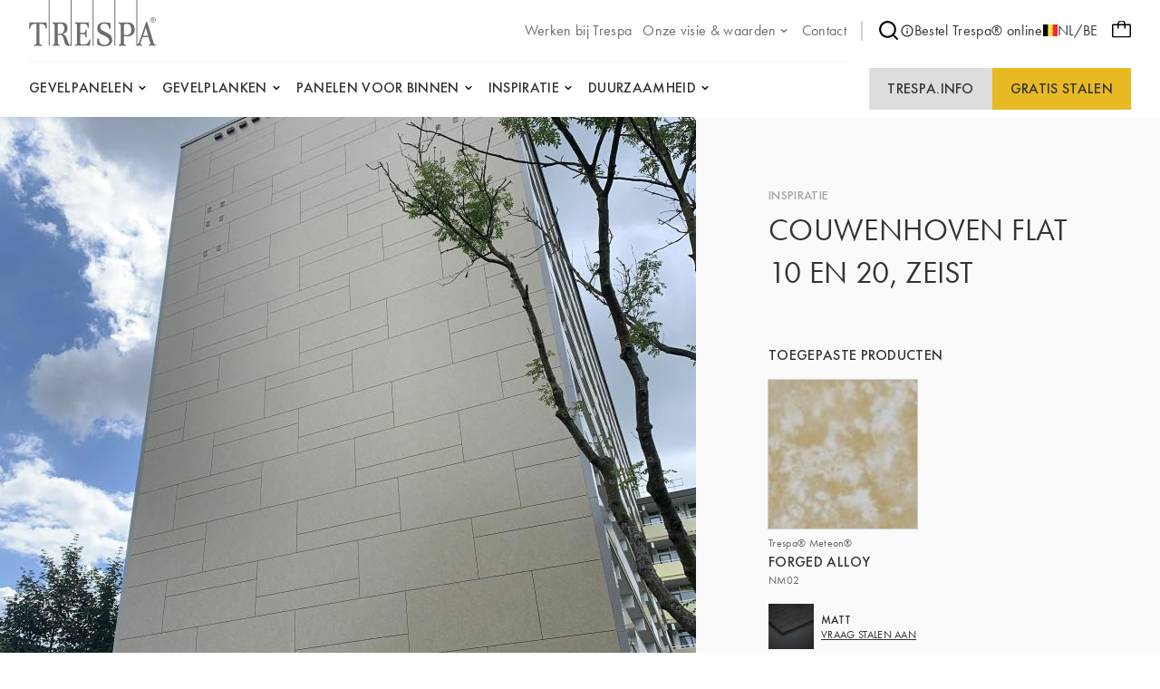

--- FILE ---
content_type: text/html;charset=UTF-8
request_url: https://pws-prod.trespa-azu.trimm.net/nl_BE/inspiration/couwenhoven-flat-10-en-20-zeist
body_size: 12943
content:

<!DOCTYPE html>
<html xml:lang="nl-BE" lang="nl-BE"
>
<head>
<link rel="apple-touch-icon" sizes="180x180" href="/.resources/trespa/webresources/favicon/apple-touch-icon.png?v=1.1">
<link rel="icon" type="image/png" sizes="32x32" href="/.resources/trespa/webresources/favicon/favicon-32x32.png?v=1.1">
<link rel="icon" type="image/png" sizes="16x16" href="/.resources/trespa/webresources/favicon/favicon-16x16.png?v=1.1">
<link rel="manifest" href="/.resources/trespa/webresources/favicon/site.webmanifest?v=1.1" crossorigin="use-credentials">
<link rel="mask-icon" href="/.resources/trespa/webresources/favicon/safari-pinned-tab.svg?v=1.1" color="#db000d">
<link rel="shortcut icon" href="/.resources/trespa/webresources/favicon/favicon.ico?v=1.1">
<meta name="msapplication-TileColor" content="#db000d?v=1.1">
<meta name="msapplication-config" content="/.resources/trespa/webresources/favicon/browserconfig.xml?v=1.1">
<meta name="theme-color" content="#ffffff?v=1.1">
<meta charset="utf-8"/>
<meta http-equiv="X-UA-Compatible" content="IE=edge">
<meta name="viewport" content="width=device-width, initial-scale=1">
<meta name="facebook-domain-verification" content="vr8krdxx9erc2d7w4gpa8wrm86m1c6" />
<title>COUWENHOVEN FLAT 10 EN 20, ZEIST | Trespa</title>
<link rel="apple-touch-icon" sizes="180x180" href="/.resources/trespa/webresources/favicon/apple-touch-icon.png?v=1.1">
<link rel="icon" type="image/png" sizes="32x32" href="/.resources/trespa/webresources/favicon/favicon-32x32.png?v=1.1">
<link rel="icon" type="image/png" sizes="16x16" href="/.resources/trespa/webresources/favicon/favicon-16x16.png?v=1.1">
<link rel="manifest" href="/.resources/trespa/webresources/favicon/site.webmanifest?v=1.1" crossorigin="use-credentials">
<link rel="mask-icon" href="/.resources/trespa/webresources/favicon/safari-pinned-tab.svg?v=1.1" color="#db000d">
<link rel="shortcut icon" href="/.resources/trespa/webresources/favicon/favicon.ico?v=1.1">
<meta name="msapplication-TileColor" content="#db000d?v=1.1">
<meta name="msapplication-config" content="/.resources/trespa/webresources/favicon/browserconfig.xml?v=1.1">
<meta name="theme-color" content="#ffffff?v=1.1">
<meta property="og:locale" content="en">
<meta property="og:locale:alternate" content="it_IT">
<meta property="og:locale:alternate" content="pl_PL">
<meta property="og:locale:alternate" content="fr_BE">
<meta property="og:locale:alternate" content="it_CH">
<meta property="og:locale:alternate" content="sv_SE">
<meta property="og:locale:alternate" content="da_DK">
<meta property="og:locale:alternate" content="en">
<meta property="og:locale:alternate" content="fr_CH">
<meta property="og:locale:alternate" content="pt_BR">
<meta property="og:locale:alternate" content="fr_FR">
<meta property="og:locale:alternate" content="de_DE">
<meta property="og:locale:alternate" content="fi_FI">
<meta property="og:locale:alternate" content="en_GB">
<meta property="og:locale:alternate" content="de_CH">
<meta property="og:locale:alternate" content="en_US">
<meta property="og:locale:alternate" content="es_ES">
<meta property="og:locale:alternate" content="zh_CN">
<meta property="og:locale:alternate" content="es_CL">
<meta property="og:locale:alternate" content="no_NO">
<meta property="og:locale:alternate" content="nl_NL">
<meta property="og:locale:alternate" content="pt_PT">
<meta property="og:type" content="website">
<meta property="og:title" content="COUWENHOVEN FLAT 10 EN 20, ZEIST">
<meta property="og:url" content="https://pws-prod.trespa-azu.trimm.net/nl_BE/inspiration/couwenhoven-flat-10-en-20-zeist">
<meta property="og:site_name" content="Hoogwaardige HPL-platen">
<meta property="og:image" content="https://www.trespa.com/.imaging/mte/trespa/og-image/dam/trespa/Inspiration/med-res-img_1744.jpg/jcr:content/med-res-img_1744.jpg">
<meta property="og:image:width" content="1200">
<meta property="og:image:height" content="630">
<link rel="canonical" href="https://pws-prod.trespa-azu.trimm.net/nl_BE/inspiration/couwenhoven-flat-10-en-20-zeist"/>
<link rel="alternate" href="https://www.trespa.com" hreflang="x-default"/>
<link rel="alternate" href="https://pws-prod.trespa-azu.trimm.net/nl_BE/inspiration/couwenhoven-flat-10-en-20-zeist" hreflang="nl_BE" />
<link rel="alternate" href="https://pws-prod.trespa-azu.trimm.net/it_IT/inspiration/couwenhoven-flat-10-en-20-zeist" hreflang="it-IT"/>
<link rel="alternate" href="https://pws-prod.trespa-azu.trimm.net/pl_PL/inspiration/couwenhoven-flat-10-en-20-zeist" hreflang="pl-PL"/>
<link rel="alternate" href="https://pws-prod.trespa-azu.trimm.net/fr_BE/inspiration/couwenhoven-flat-10-en-20-zeist" hreflang="fr-BE"/>
<link rel="alternate" href="https://pws-prod.trespa-azu.trimm.net/it_CH/inspiration/couwenhoven-flat-10-en-20-zeist" hreflang="it-CH"/>
<link rel="alternate" href="https://pws-prod.trespa-azu.trimm.net/sv_SE/inspiration/couwenhoven-flat-10-en-20-zeist" hreflang="sv-SE"/>
<link rel="alternate" href="https://pws-prod.trespa-azu.trimm.net/da_DK/inspiration/couwenhoven-flat-10-en-20-zeist" hreflang="da-DK"/>
<link rel="alternate" href="https://pws-prod.trespa-azu.trimm.net/inspiration/couwenhoven-flat-10-en-20-zeist" hreflang="en"/>
<link rel="alternate" href="https://pws-prod.trespa-azu.trimm.net/fr_CH/inspiration/couwenhoven-flat-10-en-20-zeist" hreflang="fr-CH"/>
<link rel="alternate" href="https://pws-prod.trespa-azu.trimm.net/pt_BR/inspiration/couwenhoven-flat-10-en-20-zeist" hreflang="pt-BR"/>
<link rel="alternate" href="https://pws-prod.trespa-azu.trimm.net/fr_FR/inspiration/couwenhoven-flat-10-en-20-zeist" hreflang="fr-FR"/>
<link rel="alternate" href="https://pws-prod.trespa-azu.trimm.net/de_DE/inspiration/couwenhoven-flat-10-en-20-zeist" hreflang="de-DE"/>
<link rel="alternate" href="https://pws-prod.trespa-azu.trimm.net/fi_FI/inspiration/couwenhoven-flat-10-en-20-zeist" hreflang="fi-FI"/>
<link rel="alternate" href="https://pws-prod.trespa-azu.trimm.net/en_GB/inspiration/couwenhoven-flat-10-en-20-zeist" hreflang="en-GB"/>
<link rel="alternate" href="https://pws-prod.trespa-azu.trimm.net/de_CH/inspiration/couwenhoven-flat-10-en-20-zeist" hreflang="de-CH"/>
<link rel="alternate" href="https://pws-prod.trespa-azu.trimm.net/en_US/inspiration/couwenhoven-flat-10-en-20-zeist" hreflang="en-US"/>
<link rel="alternate" href="https://pws-prod.trespa-azu.trimm.net/es_ES/inspiration/couwenhoven-flat-10-en-20-zeist" hreflang="es-ES"/>
<link rel="alternate" href="https://pws-prod.trespa-azu.trimm.net/zh_CN/inspiration/couwenhoven-flat-10-en-20-zeist" hreflang="zh-CN"/>
<link rel="alternate" href="https://pws-prod.trespa-azu.trimm.net/es_CL/inspiration/couwenhoven-flat-10-en-20-zeist" hreflang="es-CL"/>
<link rel="alternate" href="https://pws-prod.trespa-azu.trimm.net/no_NO/inspiration/couwenhoven-flat-10-en-20-zeist" hreflang="no-NO"/>
<link rel="alternate" href="https://pws-prod.trespa-azu.trimm.net/nl_NL/inspiration/couwenhoven-flat-10-en-20-zeist" hreflang="nl-NL"/>
<link rel="alternate" href="https://pws-prod.trespa-azu.trimm.net/pt_PT/inspiration/couwenhoven-flat-10-en-20-zeist" hreflang="pt-PT"/>
<base href="/">
<script type="text/javascript">
const _mgnl = {
get contextPath() {
return "";
},
get editMode() {
return false;
},
get authorInstance() {
return false;
},
get language() {
return "nl_BE";
},
get siteSettings() {
return {
sampleSelectorLink: "/nl_BE/sample-selector",
disableSampleOrders: false
}
},
get recaptchaCode() {
return "6Ld484IkAAAAAOmPt6uVw2pmUz7fLrETfGZKTbA2"
}
};
</script>
<link rel="stylesheet" type="text/css" href="/.resources/trespa/webresources/css/chunk-vendors~2026-01-07-13-42-47-000~cache.css" media="all" />
<link rel="stylesheet" type="text/css" href="/.resources/trespa/webresources/css/app~2026-01-07-13-42-47-000~cache.css" media="all" />
<!-- Google Tag Manager -->
<script>(function (w, d, s, l, i) {
w[l] = w[l] || [];
w[l].push({
'gtm.start':
new Date().getTime(), event: 'gtm.js'
});
var f = d.getElementsByTagName(s)[0],
j = d.createElement(s), dl = l != 'dataLayer' ? '&l=' + l : '';
j.async = true;
j.src =
'https://www.googletagmanager.com/gtm.js?id=' + i + dl;
f.parentNode.insertBefore(j, f);
})(window, document, 'script', 'dataLayer', 'GTM-MBR37DD');</script>
<!-- End Google Tag Manager -->
<script type="application/ld+json">
{
"@context": "https://schema.org",
"@type": "WebSite",
"url": "https://www.trespa.com/",
"potentialAction": {
"@type": "SearchAction",
"target": {
"@type": "EntryPoint",
"urlTemplate": "https://www.trespa.com/nl-BE/search?q={search_term_string}"
},
"query-input": "required name=search_term_string"
}
}
</script>
</head>
<body class="page-inspiration">
<!-- Google Tag Manager (noscript) -->
<noscript><iframe src="https://www.googletagmanager.com/ns.html?id=GTM-MBR37DD"
height="0" width="0" style="display:none;visibility:hidden"></iframe></noscript>
<!-- End Google Tag Manager (noscript) -->
<div id="app">

<header class="navbar" v-cloak>
<navbar class="container navbar__container navigation">
<tr-hamb-button class="navbar-action navbar-action--toggle"></tr-hamb-button>
<a class="navigation__logo" href="/nl_BE/">
<span class="sr-only">Trespa</span>
<svg xmlns="http://www.w3.org/2000/svg" class="logo-trespa" viewBox="0 0 140 51" width="140" height="51"><path d="M94.3 0h1v50.5h-1V0zM70.2 50.5h1V0h-1v50.5zM45.9 0h1v50.5h-.6s-4.2.2-5.2-.5c-.4-.3-1.1-1.2-1.8-3.1l-1.5-5.3c-.4-1.7-2.1-3.2-3.1-3.2h-3v9.3c0 1.6 2.4 1.8 2.4 1.8v1s-2.7-.1-4.1-.1c-1.4 0-4.1.1-4.1.1v-1s2.3-.2 2.3-1.8v-20c0-.5-.3-1-.8-1.2l-1.5-.6v-1.2s4.9.1 6.1.1h4.7c4.2 0 5.9 3.1 5.9 6.2 0 4.3-3.1 5.8-5.3 6.7 2.7.8 3.6 2.6 4.6 5l1.3 4c.2.6.5 1.2.8 1.8.2.5 1.1.9 1.9 1V0zM39 31.1c0-2.6-1.9-4.9-3.7-4.9h-2.2c-.7 0-1.4.6-1.4 1.5v9.6h3c.7-.1 4.3-.6 4.3-6.2zM21.7 50.5h1V0h-1v50.5zm66.9-12.8c-2.6-1.5-5-2.8-7.6-4.1-1-.5-2.4-1.9-2.4-3.7 0-2.8 2.8-4 4.6-4 3.3 0 5.2 2.7 5.2 5.8H90v-6.2c-3-.7-5.7-.9-6.8-.9-4.3 0-7.9 2-7.9 6.9 0 2.1.8 3.4 2.3 4.9 2 1.9 5.6 2.6 8.7 4.8 2 1.4 2.2 3.5 2.2 3.8 0 1.7-1.3 4.5-5.3 4.5-2.8 0-6-1.3-6-7h-2v6.4s3.8 2.2 8.1 2.2 8.6-2.1 8.6-7.1c-.2-3.5-2.1-5.6-3.3-6.3zM140 50.5s-2.3-.2-4-.2c-1.7 0-4 .2-4 .2v-1c.9 0 2.4-.6 1.9-1.8l-2-6.6h-6.7l-2.2 6.6c-.2.7.5 1.8 1.9 1.8v1s-1.8-.2-3.2-.2c-.9 0-1.7.1-2.3.1l-.9.1V0h1v49.1c1.4-.9 2.2-2.8 2.5-3.7l7.2-21.1h1.3l7.1 23.4c.4 1.1 1.1 1.5 2.3 1.8.1 0 .1 1 .1 1zm-8.5-11.1l-2.6-8.8-3 8.8h5.6zM.5 24.7L0 31.5h1.4c.2-1 .2-1.9.7-2.8.2-.4.4-.7.7-1 .5-.5 1.1-.9 1.8-1 1.2-.3 2.5-.4 3.6-.4v21.6c0 .9-1.3 1.6-2.6 1.6v1.2c1-.1 3-.2 4.3-.2 1.3 0 3.3.2 4.3.2v-1.2c-1.3 0-2.6-.7-2.6-1.6V26.3c1.2 0 2.5.1 3.6.4.7.2 1.3.6 1.8 1 .3.3.5.7.7 1 .5.9.5 1.8.7 2.8h1.4l-.5-6.8H.5zm61 24.3h-2.8c-1.2 0-2.1-.3-2.1-1.5v-9.8h3c2.3 0 2.7.9 2.7 3.6h1.4s-.2-3.4-.2-4.3c0-.8.2-4.3.2-4.3h-1.4c0 2.7-.4 3.6-2.7 3.6h-3v-8.5c0-1.3 1.1-1.6 2-1.6h1.9c1 0 4.3.3 4.3 4.5h1.3l-.3-6.1s-5.7.2-7.1.2c-1.3 0-7.9-.2-7.9-.2v1.2l1.5.6c.5.2.8.7.8 1.2v20c0 1.6-2.3 1.8-2.3 1.8v1s6.7-.1 8.1-.1c1.4 0 8 .1 8 .1l1-7h-1.3c-.5 3.6-2.7 5.6-5.1 5.6zm55.1-16.3c0 5.7-4.9 7.5-7.4 7.5-1.6 0-3.8-.2-4.5-.3v7.8c0 1.6 2.4 1.8 2.4 1.8v1s-2.7-.1-4.1-.1c-1.4 0-4.1.1-4.1.1v-1s2.3-.2 2.3-1.8v-20c0-.5-.3-1-.8-1.2l-1.5-.6v-1.2s2.6.2 3.4.2c.9 0 5.5-.2 5.5-.2 3.4 0 8.8.2 8.8 8zm-3.7 0c0-1.3-.6-6.4-4.4-6.4h-1.2c-1 0-2.5.5-2.5 1.4v10.8s2.2.4 3.2.4c.5-.1 4.9-.6 4.9-6.2zM133.6 22c0-1.7 1.4-3 3.1-3 1.7 0 3.1 1.4 3.1 3 0 1.7-1.4 3-3.1 3-1.7 0-3.1-1.4-3.1-3zm.5 0c0 1.4 1.1 2.5 2.5 2.5s2.5-1.1 2.5-2.5-1.1-2.5-2.5-2.5c-1.3 0-2.5 1.1-2.5 2.5zm2.1 1.5h-.6v-3.2h.7c.4 0 .8 0 1.2.2.4.2.6.5.6.8 0 .5-.4.8-1.1.9l1.4 1.4h-.7l-1.3-1.4h-.2v1.3zm0-1.7h.2c.6 0 1.2-.1 1.2-.6s-.7-.6-1.2-.6h-.1v1.2z" fill="#6D6D6D"/></svg> </a>
<ul class="navigation-list navigation-list--utility navigation__top">
<li class="navigation-item ">
<a href="https://careers.trespa.com/" target="_blank">
<span>Werken bij Trespa</span>
</a>
</li>
<li class="navigation-item navigation-item--has-sub">
<a href="/nl_BE/about-trespa/About-Us" target="_self">
<span>Onze visie &amp; waarden</span>
<svg xmlns="http://www.w3.org/2000/svg" viewBox="0 0 24 24" class="chevron-down"><path d="M17 9.17a1 1 0 00-1.41 0L12 12.71 8.46 9.17a1 1 0 00-1.41 0 1 1 0 000 1.42l4.24 4.24a1 1 0 001.42 0L17 10.59a1 1 0 000-1.42z"/></svg> </a>
<ul class="sub-navigation">
<li class="navigation-item ">
<a href="/nl_BE/about-trespa/About-Us" target="_self">
<span>Over ons</span>
</a>
</li>
<li class="navigation-item ">
<a href="/nl_BE/about-trespa/our-history" target="_self">
<span>Historie</span>
</a>
</li>
<li class="navigation-item ">
<a href="/nl_BE/about-trespa/quality" target="_self">
<span>Focus op kwaliteit</span>
</a>
</li> </ul>
</li>
<li class="navigation-item ">
<a href="/nl_BE/contact" target="_self">
<span>Contact</span>
</a>
</li> </ul>
<nav class="navigation__meta">
<navigation-search link="/nl_BE/search" class="navigation__search"></navigation-search>
<a href="https://www.trespa.info/"
target="_blank"
rel="noopener"
>
<svg id="Layer_1" data-name="Layer 1" xmlns="http://www.w3.org/2000/svg" viewBox="0 0 24 24"><path d="M12 2a10 10 0 1010 10A10.011 10.011 0 0012 2zm0 18a8 8 0 118-8 8.01 8.01 0 01-8 8zm0-8.5a1 1 0 00-1 1v3a1 1 0 002 0v-3a1 1 0 00-1-1zm0-4a1.25 1.25 0 101.25 1.25A1.25 1.25 0 0012 7.5z"/></svg> Bestel Trespa® online
</a>
<language-selector>
<template #current-language>
<div class="current-language">
<img src="/.resources/trespa/webresources/flags/be.png" alt="België">
NL/BE
</div>
</template>
<template #languages>
<div class="language-selector">
<a href="/en_GB/inspiration/couwenhoven-flat-10-en-20-zeist" rel="alternate" lang="en-GB" class="language-selector__item ">
<div class="language-selector__flag">
<img src="/.resources/trespa/webresources/flags/gb.png"
alt="United Kingdom">
</div>
<div class="language-selector__locale">
<strong>United Kingdom</strong>
<span>English</span>
</div>
</a>
<a href="/en_US/inspiration/couwenhoven-flat-10-en-20-zeist" rel="alternate" lang="en-US" class="language-selector__item ">
<div class="language-selector__flag">
<img src="/.resources/trespa/webresources/flags/us.png"
alt="United States">
</div>
<div class="language-selector__locale">
<strong>United States</strong>
<span>English</span>
</div>
</a>
<a href="/es_ES/inspiration/couwenhoven-flat-10-en-20-zeist" rel="alternate" lang="es-ES" class="language-selector__item ">
<div class="language-selector__flag">
<img src="/.resources/trespa/webresources/flags/es.png"
alt="España">
</div>
<div class="language-selector__locale">
<strong>España</strong>
<span>Español</span>
</div>
</a>
<a href="/es_CL/inspiration/couwenhoven-flat-10-en-20-zeist" rel="alternate" lang="es-CL" class="language-selector__item ">
<div class="language-selector__flag">
<img src="/.resources/trespa/webresources/flags/cl.png"
alt="Chile">
</div>
<div class="language-selector__locale">
<strong>Chile</strong>
<span>Español</span>
</div>
</a>
<a href="/nl_NL/inspiration/couwenhoven-flat-10-en-20-zeist" rel="alternate" lang="nl-NL" class="language-selector__item ">
<div class="language-selector__flag">
<img src="/.resources/trespa/webresources/flags/nl.png"
alt="Nederland">
</div>
<div class="language-selector__locale">
<strong>Nederland</strong>
<span>Nederlands</span>
</div>
</a>
<a href="/nl_BE/inspiration/couwenhoven-flat-10-en-20-zeist" lang="nl-BE" class="language-selector__item language-selector__item--active">
<div class="language-selector__flag">
<img src="/.resources/trespa/webresources/flags/be.png"
alt="België">
</div>
<div class="language-selector__locale">
<strong>België</strong>
<span>Nederlands</span>
</div>
</a>
<a href="/fr_BE/inspiration/couwenhoven-flat-10-en-20-zeist" rel="alternate" lang="fr-BE" class="language-selector__item ">
<div class="language-selector__flag">
<img src="/.resources/trespa/webresources/flags/be.png"
alt="Belgique">
</div>
<div class="language-selector__locale">
<strong>Belgique</strong>
<span>Français</span>
</div>
</a>
<a href="/fr_FR/inspiration/couwenhoven-flat-10-en-20-zeist" rel="alternate" lang="fr-FR" class="language-selector__item ">
<div class="language-selector__flag">
<img src="/.resources/trespa/webresources/flags/fr.png"
alt="France">
</div>
<div class="language-selector__locale">
<strong>France</strong>
<span>Français</span>
</div>
</a>
<a href="/de_DE/inspiration/couwenhoven-flat-10-en-20-zeist" rel="alternate" lang="de-DE" class="language-selector__item ">
<div class="language-selector__flag">
<img src="/.resources/trespa/webresources/flags/de.png"
alt="Deutschland">
</div>
<div class="language-selector__locale">
<strong>Deutschland</strong>
<span>Deutsch</span>
</div>
</a>
<a href="/de_CH/inspiration/couwenhoven-flat-10-en-20-zeist" rel="alternate" lang="de-CH" class="language-selector__item ">
<div class="language-selector__flag">
<img src="/.resources/trespa/webresources/flags/ch.png"
alt="Schweiz">
</div>
<div class="language-selector__locale">
<strong>Schweiz</strong>
<span>Deutsch</span>
</div>
</a>
<a href="/fr_CH/inspiration/couwenhoven-flat-10-en-20-zeist" rel="alternate" lang="fr-CH" class="language-selector__item ">
<div class="language-selector__flag">
<img src="/.resources/trespa/webresources/flags/ch.png"
alt="Suisse">
</div>
<div class="language-selector__locale">
<strong>Suisse</strong>
<span>Français</span>
</div>
</a>
<a href="/it_CH/inspiration/couwenhoven-flat-10-en-20-zeist" rel="alternate" lang="it-CH" class="language-selector__item ">
<div class="language-selector__flag">
<img src="/.resources/trespa/webresources/flags/ch.png"
alt="Svizzera">
</div>
<div class="language-selector__locale">
<strong>Svizzera</strong>
<span>Italiano</span>
</div>
</a>
<a href="/pt_PT/inspiration/couwenhoven-flat-10-en-20-zeist" rel="alternate" lang="pt-PT" class="language-selector__item ">
<div class="language-selector__flag">
<img src="/.resources/trespa/webresources/flags/pt.png"
alt="Portugal">
</div>
<div class="language-selector__locale">
<strong>Portugal</strong>
<span>Português</span>
</div>
</a>
<a href="/pt_BR/inspiration/couwenhoven-flat-10-en-20-zeist" rel="alternate" lang="pt-BR" class="language-selector__item ">
<div class="language-selector__flag">
<img src="/.resources/trespa/webresources/flags/br.png"
alt="Brasil">
</div>
<div class="language-selector__locale">
<strong>Brasil</strong>
<span>Português</span>
</div>
</a>
<a href="/it_IT/inspiration/couwenhoven-flat-10-en-20-zeist" rel="alternate" lang="it-IT" class="language-selector__item ">
<div class="language-selector__flag">
<img src="/.resources/trespa/webresources/flags/it.png"
alt="Italia">
</div>
<div class="language-selector__locale">
<strong>Italia</strong>
<span>Italiano</span>
</div>
</a>
<a href="/zh_CN/inspiration/couwenhoven-flat-10-en-20-zeist" rel="alternate" lang="zh-CN" class="language-selector__item ">
<div class="language-selector__flag">
<img src="/.resources/trespa/webresources/flags/cn.png"
alt="中国">
</div>
<div class="language-selector__locale">
<strong>中国</strong>
<span>中文</span>
</div>
</a>
<a href="/pl_PL/inspiration/couwenhoven-flat-10-en-20-zeist" rel="alternate" lang="pl-PL" class="language-selector__item ">
<div class="language-selector__flag">
<img src="/.resources/trespa/webresources/flags/pl.png"
alt="Polska">
</div>
<div class="language-selector__locale">
<strong>Polska</strong>
<span>Polski</span>
</div>
</a>
<a href="/fi_FI/inspiration/couwenhoven-flat-10-en-20-zeist" rel="alternate" lang="fi-FI" class="language-selector__item ">
<div class="language-selector__flag">
<img src="/.resources/trespa/webresources/flags/fi.png"
alt="Suomi">
</div>
<div class="language-selector__locale">
<strong>Suomi</strong>
<span>Suomi</span>
</div>
</a>
<a href="/sv_SE/inspiration/couwenhoven-flat-10-en-20-zeist" rel="alternate" lang="sv-SE" class="language-selector__item ">
<div class="language-selector__flag">
<img src="/.resources/trespa/webresources/flags/se.png"
alt="Sverige">
</div>
<div class="language-selector__locale">
<strong>Sverige</strong>
<span>Svenska</span>
</div>
</a>
<a href="/da_DK/inspiration/couwenhoven-flat-10-en-20-zeist" rel="alternate" lang="da-DK" class="language-selector__item ">
<div class="language-selector__flag">
<img src="/.resources/trespa/webresources/flags/dk.png"
alt="Danmark">
</div>
<div class="language-selector__locale">
<strong>Danmark</strong>
<span>Dansk</span>
</div>
</a>
<a href="/no_NO/inspiration/couwenhoven-flat-10-en-20-zeist" rel="alternate" lang="no-NO" class="language-selector__item ">
<div class="language-selector__flag">
<img src="/.resources/trespa/webresources/flags/no.png"
alt="Norge">
</div>
<div class="language-selector__locale">
<strong>Norge</strong>
<span>Norsk</span>
</div>
</a>
<a href="/inspiration/couwenhoven-flat-10-en-20-zeist" rel="alternate" lang="en" class="language-selector__item ">
<svg viewBox="0 0 834 834" xmlns="http://www.w3.org/2000/svg"><path d="M417 834c-75.3 0-145.3-19-210-57-63.3-36.7-113.3-86.7-150-150C19 562.3 0 492.3 0 417s19-145.3 57-210c36.7-63.3 86.7-113.3 150-150C271.7 19 341.7 0 417 0s145.3 19 210 57c62.7 37.3 112.7 87.3 150 150 38 64.7 57 134.7 57 210s-19 145.3-57 210c-36.7 63.3-86.7 113.3-150 150-64.7 38-134.7 57-210 57zm-139-69c-22-24-41-53-57-87s-28.7-72.3-38-115H71c19.3 46 47 86.3 83 121s77.3 61.7 124 81zM42 417c0 36.7 5 71.3 15 104h118c-5.3-35.3-8-70-8-104s2.7-68.7 8-104H57c-10 34-15 68.7-15 104zm29-146h112c8.7-42 21-80 37-114s35.3-63.3 58-88c-46.7 18.7-88 45.3-124 80s-63.7 75.3-83 122zM396 44c-38 6.7-72.3 30.7-103 72s-53.3 93-68 155h171zm0 269H217c-11.3 69.3-11.3 138.7 0 208h179zm0 250H225c14.7 62 37.3 113.7 68 155s65 65.3 103 72zm366 0H651c-9.3 42-22 80-38 114s-35 63.3-57 88c46.7-18.7 87.7-45.3 123-80s63-75.3 83-122zM438 790c38-6.7 72.3-30.7 103-72s53.3-93 68-155H438zm0-269h179c11.3-69.3 11.3-138.7 0-208H438zm0-477v227h171c-14.7-62-37.3-113.7-68-155s-65-65.3-103-72zm118 25c22 24 41 53 57 87s28.7 72.3 38 115h112c-19.3-46-47-86.3-83-121s-77.3-61.7-124-81zm103 244c5.3 35.3 8 70 8 104s-2.7 68.7-8 104h118c10-36.7 15-71.3 15-104 0-36-5-70.7-15-104z"/></svg> <div class="language-selector__locale">
<strong>Global</strong>
<span>English</span>
</div>
</a>
</div>
</template>
</language-selector>
</nav>
<order-sample-button
move-to-step-two-text="Ga naar stap 2 om jouw monsteraanvraag te voltooien."
intro-text="Voor het bestellen van gratis monsters vragen wij je vriendelijk om ons persoonlijke en projectgerelateerde informatie te verstrekken."
order-placed-message="Dankjewel! Jouw bestelling is geplaatst. Je ontvangt een bevestiging per e-mail."
form-step-one-label="Uw persoonlijke gegevens"
form-step-two-label="Project gegevens"
salutation-label="Aanhef"
first-name-label="Voornaam"
honey-name-label="Name 1"
reverse-field-label="Name 2"
last-name-label="Achternaam"
company-name-label="Bedrijfsnaam"
house-number-label="Huisnummer"
address-label="Adres en huisnummer"
country-label="Land"
city-label="Stad"
zipcode-label="Postcode"
email-label="Email"
phone-label="Telefoonnummer"
profession-label="Beroep"
start-date-label="Startdatum project"
square-feet-label="m2 meter gevelbekleding en/of binnenpanelen"
other-label="Andere informatie"
newsletter-label="Ja, ik ontvang graag de Trespa nieuwsbrief"
privacy-policy-label="Ik ga akkoord met het privacybeleid van Trespa"
privacy-policy-link="/nl_BE/Terms-of-use/privacy-policy"
region-label="Region"
sample-selector-link="/nl_BE/sample-selector"
:professions="[{
label: `Engineer`,
value: `Engineer`
},{
label: `Architect`,
value: `Architect`
},{
label: `Interior designer`,
value: `Interior-designer`
},{
label: `Installer`,
value: `Installer`
},{
label: `General Contractor`,
value: `General-Contractor`
},{
label: `Distributor`,
value: `Distributor`
},{
label: `OEM`,
value: `OEM`
},{
label: `Principal`,
value: `Principal`
},{
label: `Private person`,
value: `Private-person`
},{
label: `Student`,
value: `Student`
},{
label: `Other`,
value: `Other`
},{
label: `Sales`,
value: `Sales`
},]"
:salutations="[{
label: `Dhr`,
value: `Dhr|Mr.`
},{
label: `Mevr`,
value: `Mevr|Mrs.`
},{
label: `Mevr.`,
value: `Mevr.|Miss`
},{
label: `Mevrouw.`,
value: `Mevrouw.|Ms.`
},{
label: `Mr./mrs.`,
value: `Mr./mrs.|Mr./Mrs.`
},]"
:countries="[{
label: `Afghanistan`,
value: `AF`
},{
label: `Albanië`,
value: `AL`
},{
label: `Algerije`,
value: `DZ`
},{
label: `Amerikaans-Samoa`,
value: `AS`
},{
label: `Amerikaanse Maagdeneilanden`,
value: `VI`
},{
label: `Andorra`,
value: `AD`
},{
label: `Angola`,
value: `AO`
},{
label: `Anguilla`,
value: `AI`
},{
label: `Antarctica`,
value: `AQ`
},{
label: `Antigua en Barbuda`,
value: `AG`
},{
label: `Argentinië`,
value: `AR`
},{
label: `Armenië`,
value: `AM`
},{
label: `Aruba`,
value: `AW`
},{
label: `Australië`,
value: `AU`
},{
label: `Azerbeidzjan`,
value: `AZ`
},{
label: `Bahama’s`,
value: `BS`
},{
label: `Bahrein`,
value: `BH`
},{
label: `Bangladesh`,
value: `BD`
},{
label: `Barbados`,
value: `BB`
},{
label: `Belarus`,
value: `BY`
},{
label: `België`,
value: `BE`
},{
label: `Belize`,
value: `BZ`
},{
label: `Benin`,
value: `BJ`
},{
label: `Bermuda`,
value: `BM`
},{
label: `Bhutan`,
value: `BT`
},{
label: `Bolivia`,
value: `BO`
},{
label: `Bosnië en Herzegovina`,
value: `BA`
},{
label: `Botswana`,
value: `BW`
},{
label: `Bouveteiland`,
value: `BV`
},{
label: `Brazilië`,
value: `BR`
},{
label: `Brits Indische Oceaanterritorium`,
value: `IO`
},{
label: `Britse Maagdeneilanden`,
value: `VG`
},{
label: `Brunei`,
value: `BN`
},{
label: `Bulgarije`,
value: `BG`
},{
label: `Burkina Faso`,
value: `BF`
},{
label: `Burundi`,
value: `BI`
},{
label: `Cambodja`,
value: `KH`
},{
label: `Canada`,
value: `CA`
},{
label: `Caribisch Nederland`,
value: `BQ`
},{
label: `Centraal-Afrikaanse Republiek`,
value: `CF`
},{
label: `Chili`,
value: `CL`
},{
label: `China`,
value: `CN`
},{
label: `Christmaseiland`,
value: `CX`
},{
label: `Cocoseilanden`,
value: `CC`
},{
label: `Colombia`,
value: `CO`
},{
label: `Comoren`,
value: `KM`
},{
label: `Congo-Brazzaville`,
value: `CG`
},{
label: `Congo-Kinshasa`,
value: `CD`
},{
label: `Cookeilanden`,
value: `CK`
},{
label: `Costa Rica`,
value: `CR`
},{
label: `Cuba`,
value: `CU`
},{
label: `Curaçao`,
value: `CW`
},{
label: `Cyprus`,
value: `CY`
},{
label: `Denemarken`,
value: `DK`
},{
label: `Djibouti`,
value: `DJ`
},{
label: `Dominica`,
value: `DM`
},{
label: `Dominicaanse Republiek`,
value: `DO`
},{
label: `Duitsland`,
value: `DE`
},{
label: `Ecuador`,
value: `EC`
},{
label: `Egypte`,
value: `EG`
},{
label: `El Salvador`,
value: `SV`
},{
label: `Equatoriaal-Guinea`,
value: `GQ`
},{
label: `Eritrea`,
value: `ER`
},{
label: `Estland`,
value: `EE`
},{
label: `Eswatini`,
value: `SZ`
},{
label: `Ethiopië`,
value: `ET`
},{
label: `Faeröer`,
value: `FO`
},{
label: `Falklandeilanden`,
value: `FK`
},{
label: `Fiji`,
value: `FJ`
},{
label: `Filipijnen`,
value: `PH`
},{
label: `Finland`,
value: `FI`
},{
label: `Frankrijk`,
value: `FR`
},{
label: `Frans-Guyana`,
value: `GF`
},{
label: `Frans-Polynesië`,
value: `PF`
},{
label: `Franse Gebieden in de zuidelijke Indische Oceaan`,
value: `TF`
},{
label: `Gabon`,
value: `GA`
},{
label: `Gambia`,
value: `GM`
},{
label: `Georgië`,
value: `GE`
},{
label: `Ghana`,
value: `GH`
},{
label: `Gibraltar`,
value: `GI`
},{
label: `Grenada`,
value: `GD`
},{
label: `Griekenland`,
value: `GR`
},{
label: `Groenland`,
value: `GL`
},{
label: `Guadeloupe`,
value: `GP`
},{
label: `Guam`,
value: `GU`
},{
label: `Guatemala`,
value: `GT`
},{
label: `Guernsey`,
value: `GG`
},{
label: `Guinee`,
value: `GN`
},{
label: `Guinee-Bissau`,
value: `GW`
},{
label: `Guyana`,
value: `GY`
},{
label: `Haïti`,
value: `HT`
},{
label: `Heard en McDonaldeilanden`,
value: `HM`
},{
label: `Honduras`,
value: `HN`
},{
label: `Hongarije`,
value: `HU`
},{
label: `Hongkong SAR van China`,
value: `HK`
},{
label: `IJsland`,
value: `IS`
},{
label: `Ierland`,
value: `IE`
},{
label: `India`,
value: `IN`
},{
label: `Indonesië`,
value: `ID`
},{
label: `Irak`,
value: `IQ`
},{
label: `Iran`,
value: `IR`
},{
label: `Isle of Man`,
value: `IM`
},{
label: `Israël`,
value: `IL`
},{
label: `Italië`,
value: `IT`
},{
label: `Ivoorkust`,
value: `CI`
},{
label: `Jamaica`,
value: `JM`
},{
label: `Japan`,
value: `JP`
},{
label: `Jemen`,
value: `YE`
},{
label: `Jersey`,
value: `JE`
},{
label: `Jordanië`,
value: `JO`
},{
label: `Kaaimaneilanden`,
value: `KY`
},{
label: `Kaapverdië`,
value: `CV`
},{
label: `Kameroen`,
value: `CM`
},{
label: `Kazachstan`,
value: `KZ`
},{
label: `Kenia`,
value: `KE`
},{
label: `Kirgizië`,
value: `KG`
},{
label: `Kiribati`,
value: `KI`
},{
label: `Kleine afgelegen eilanden van de Verenigde Staten`,
value: `UM`
},{
label: `Koeweit`,
value: `KW`
},{
label: `Kroatië`,
value: `HR`
},{
label: `Laos`,
value: `LA`
},{
label: `Lesotho`,
value: `LS`
},{
label: `Letland`,
value: `LV`
},{
label: `Libanon`,
value: `LB`
},{
label: `Liberia`,
value: `LR`
},{
label: `Libië`,
value: `LY`
},{
label: `Liechtenstein`,
value: `LI`
},{
label: `Litouwen`,
value: `LT`
},{
label: `Luxemburg`,
value: `LU`
},{
label: `Macau SAR van China`,
value: `MO`
},{
label: `Madagaskar`,
value: `MG`
},{
label: `Malawi`,
value: `MW`
},{
label: `Maldiven`,
value: `MV`
},{
label: `Maleisië`,
value: `MY`
},{
label: `Mali`,
value: `ML`
},{
label: `Malta`,
value: `MT`
},{
label: `Marokko`,
value: `MA`
},{
label: `Marshalleilanden`,
value: `MH`
},{
label: `Martinique`,
value: `MQ`
},{
label: `Mauritanië`,
value: `MR`
},{
label: `Mauritius`,
value: `MU`
},{
label: `Mayotte`,
value: `YT`
},{
label: `Mexico`,
value: `MX`
},{
label: `Micronesia`,
value: `FM`
},{
label: `Moldavië`,
value: `MD`
},{
label: `Monaco`,
value: `MC`
},{
label: `Mongolië`,
value: `MN`
},{
label: `Montenegro`,
value: `ME`
},{
label: `Montserrat`,
value: `MS`
},{
label: `Mozambique`,
value: `MZ`
},{
label: `Myanmar (Birma)`,
value: `MM`
},{
label: `Namibië`,
value: `NA`
},{
label: `Nauru`,
value: `NR`
},{
label: `Nederland`,
value: `NL`
},{
label: `Nepal`,
value: `NP`
},{
label: `Nicaragua`,
value: `NI`
},{
label: `Nieuw-Caledonië`,
value: `NC`
},{
label: `Nieuw-Zeeland`,
value: `NZ`
},{
label: `Niger`,
value: `NE`
},{
label: `Nigeria`,
value: `NG`
},{
label: `Niue`,
value: `NU`
},{
label: `Noord-Korea`,
value: `KP`
},{
label: `Noord-Macedonië`,
value: `MK`
},{
label: `Noordelijke Marianen`,
value: `MP`
},{
label: `Noorwegen`,
value: `NO`
},{
label: `Norfolk`,
value: `NF`
},{
label: `Oeganda`,
value: `UG`
},{
label: `Oekraïne`,
value: `UA`
},{
label: `Oezbekistan`,
value: `UZ`
},{
label: `Oman`,
value: `OM`
},{
label: `Oost-Timor`,
value: `TL`
},{
label: `Oostenrijk`,
value: `AT`
},{
label: `Pakistan`,
value: `PK`
},{
label: `Palau`,
value: `PW`
},{
label: `Palestijnse gebieden`,
value: `PS`
},{
label: `Panama`,
value: `PA`
},{
label: `Papoea-Nieuw-Guinea`,
value: `PG`
},{
label: `Paraguay`,
value: `PY`
},{
label: `Peru`,
value: `PE`
},{
label: `Pitcairneilanden`,
value: `PN`
},{
label: `Polen`,
value: `PL`
},{
label: `Portugal`,
value: `PT`
},{
label: `Puerto Rico`,
value: `PR`
},{
label: `Qatar`,
value: `QA`
},{
label: `Roemenië`,
value: `RO`
},{
label: `Rusland`,
value: `RU`
},{
label: `Rwanda`,
value: `RW`
},{
label: `Réunion`,
value: `RE`
},{
label: `Saint Kitts en Nevis`,
value: `KN`
},{
label: `Saint Lucia`,
value: `LC`
},{
label: `Saint Vincent en de Grenadines`,
value: `VC`
},{
label: `Saint-Barthélemy`,
value: `BL`
},{
label: `Saint-Martin`,
value: `MF`
},{
label: `Saint-Pierre en Miquelon`,
value: `PM`
},{
label: `Salomonseilanden`,
value: `SB`
},{
label: `Samoa`,
value: `WS`
},{
label: `San Marino`,
value: `SM`
},{
label: `Sao Tomé en Principe`,
value: `ST`
},{
label: `Saoedi-Arabië`,
value: `SA`
},{
label: `Senegal`,
value: `SN`
},{
label: `Servië`,
value: `RS`
},{
label: `Seychellen`,
value: `SC`
},{
label: `Sierra Leone`,
value: `SL`
},{
label: `Singapore`,
value: `SG`
},{
label: `Sint-Helena`,
value: `SH`
},{
label: `Sint-Maarten`,
value: `SX`
},{
label: `Slovenië`,
value: `SI`
},{
label: `Slowakije`,
value: `SK`
},{
label: `Soedan`,
value: `SD`
},{
label: `Somalië`,
value: `SO`
},{
label: `Spanje`,
value: `ES`
},{
label: `Spitsbergen en Jan Mayen`,
value: `SJ`
},{
label: `Sri Lanka`,
value: `LK`
},{
label: `Suriname`,
value: `SR`
},{
label: `Syrië`,
value: `SY`
},{
label: `Tadzjikistan`,
value: `TJ`
},{
label: `Taiwan`,
value: `TW`
},{
label: `Tanzania`,
value: `TZ`
},{
label: `Thailand`,
value: `TH`
},{
label: `Togo`,
value: `TG`
},{
label: `Tokelau`,
value: `TK`
},{
label: `Tonga`,
value: `TO`
},{
label: `Trinidad en Tobago`,
value: `TT`
},{
label: `Tsjaad`,
value: `TD`
},{
label: `Tsjechië`,
value: `CZ`
},{
label: `Tunesië`,
value: `TN`
},{
label: `Turkije`,
value: `TR`
},{
label: `Turkmenistan`,
value: `TM`
},{
label: `Turks- en Caicoseilanden`,
value: `TC`
},{
label: `Tuvalu`,
value: `TV`
},{
label: `Uruguay`,
value: `UY`
},{
label: `Vanuatu`,
value: `VU`
},{
label: `Vaticaanstad`,
value: `VA`
},{
label: `Venezuela`,
value: `VE`
},{
label: `Verenigd Koninkrijk`,
value: `GB`
},{
label: `Verenigde Arabische Emiraten`,
value: `AE`
},{
label: `Verenigde Staten`,
value: `US`
},{
label: `Vietnam`,
value: `VN`
},{
label: `Wallis en Futuna`,
value: `WF`
},{
label: `Westelijke Sahara`,
value: `EH`
},{
label: `Zambia`,
value: `ZM`
},{
label: `Zimbabwe`,
value: `ZW`
},{
label: `Zuid-Afrika`,
value: `ZA`
},{
label: `Zuid-Georgia en Zuidelijke Sandwicheilanden`,
value: `GS`
},{
label: `Zuid-Korea`,
value: `KR`
},{
label: `Zuid-Soedan`,
value: `SS`
},{
label: `Zweden`,
value: `SE`
},{
label: `Zwitserland`,
value: `CH`
},{
label: `Åland`,
value: `AX`
},]"
:regions="[{
label: `Alabama`,
value: `Alabama`
},{
label: `Alaska`,
value: `Alaska`
},{
label: `American Samoa`,
value: `American-Samoa`
},{
label: `Arizona`,
value: `Arizona`
},{
label: `Arkansas`,
value: `Arkansas`
},{
label: `California`,
value: `California`
},{
label: `Colorado`,
value: `Colorado`
},{
label: `Connecticut`,
value: `Connecticut`
},{
label: `Delaware`,
value: `Delaware`
},{
label: `District of Columbia`,
value: `District-of-Columbia`
},{
label: `Florida`,
value: `Florida`
},{
label: `Georgia`,
value: `Georgia`
},{
label: `Guam`,
value: `Guam`
},{
label: `Hawaii`,
value: `Hawaii`
},{
label: `Idaho`,
value: `Idaho`
},{
label: `Illinois`,
value: `Illinois`
},{
label: `Indiana`,
value: `Indiana`
},{
label: `Iowa`,
value: `Iowa`
},{
label: `Kansas`,
value: `Kansas`
},{
label: `Kentucky`,
value: `Kentucky`
},{
label: `Louisiana`,
value: `Louisiana`
},{
label: `Maine`,
value: `Maine`
},{
label: `Maryland`,
value: `Maryland`
},{
label: `Massachusetts`,
value: `Massachusetts`
},{
label: `Michigan`,
value: `Michigan`
},{
label: `Minnesota`,
value: `Minnesota`
},{
label: `Mississippi`,
value: `Mississippi`
},{
label: `Missouri`,
value: `Missouri`
},{
label: `Montana`,
value: `Montana`
},{
label: `Nebraska`,
value: `Nebraska`
},{
label: `Nevada`,
value: `Nevada`
},{
label: `New Hampshire`,
value: `New-Hampshire`
},{
label: `New Jersey`,
value: `New-Jersey`
},{
label: `New Mexico`,
value: `New-Mexico`
},{
label: `New York`,
value: `New-York`
},{
label: `North Carolina`,
value: `North-Carolina`
},{
label: `North Dakota`,
value: `North-Dakota`
},{
label: `Northern Mariana Islands`,
value: `Northern-Mariana-Islands`
},{
label: `Ohio`,
value: `Ohio`
},{
label: `Oklahoma`,
value: `Oklahoma`
},{
label: `Oregon`,
value: `Oregon`
},{
label: `Pennsylvania`,
value: `Pennsylvania`
},{
label: `Puerto Rico`,
value: `Puerto-Rico`
},{
label: `Rhode Island`,
value: `Rhode-Island`
},{
label: `South Carolina`,
value: `South-Carolina`
},{
label: `South Dakota`,
value: `South-Dakota`
},{
label: `Tennessee`,
value: `Tennessee`
},{
label: `Texas`,
value: `Texas`
},{
label: `U.S. Virgin Islands`,
value: `U.S.-Virgin-Islands`
},{
label: `United States of America`,
value: `United-States-of-America`
},{
label: `Utah`,
value: `Utah`
},{
label: `Vermont`,
value: `Vermont`
},{
label: `Virginia`,
value: `Virginia`
},{
label: `Washington`,
value: `Washington`
},{
label: `West Virginia`,
value: `West-Virginia`
},{
label: `Wisconsin`,
value: `Wisconsin`
},{
label: `Wyoming`,
value: `Wyoming`
},]"
:block-list="[]"
class="navbar-action navbar-action--sample" link="/nl_BE/sample-selector"></order-sample-button>
<nav class="navigation__main" role="navigation">
<ul class="navigation-list ">
<li class="navigation-item navigation-item--has-sub">
<a href="/nl_BE/exterior-panels" target="_self">
<span>Gevelpanelen</span>
<svg xmlns="http://www.w3.org/2000/svg" viewBox="0 0 24 24" class="chevron-down"><path d="M17 9.17a1 1 0 00-1.41 0L12 12.71 8.46 9.17a1 1 0 00-1.41 0 1 1 0 000 1.42l4.24 4.24a1 1 0 001.42 0L17 10.59a1 1 0 000-1.42z"/></svg> </a>
<ul class="sub-navigation">
<li class="navigation-item ">
<a href="/nl_BE/Trespa-meteon" target="_self">
<span>Trespa® Meteon®</span>
</a>
</li>
<li class="navigation-item ">
<a href="/nl_BE/trespa-izeon" target="_self">
<span>Trespa® Izeon®</span>
</a>
</li> </ul>
</li>
<li class="navigation-item navigation-item--has-sub">
<a href="/nl_BE/exterior-sidings" target="_self">
<span>Gevelplanken</span>
<svg xmlns="http://www.w3.org/2000/svg" viewBox="0 0 24 24" class="chevron-down"><path d="M17 9.17a1 1 0 00-1.41 0L12 12.71 8.46 9.17a1 1 0 00-1.41 0 1 1 0 000 1.42l4.24 4.24a1 1 0 001.42 0L17 10.59a1 1 0 000-1.42z"/></svg> </a>
<ul class="sub-navigation">
<li class="navigation-item ">
<a href="/nl_BE/PuraNFC" target="_self">
<span>Pura® NFC</span>
</a>
</li> </ul>
</li>
<li class="navigation-item navigation-item--has-sub">
<a href="/nl_BE/interior-panels" target="_self">
<span>Panelen voor binnen</span>
<svg xmlns="http://www.w3.org/2000/svg" viewBox="0 0 24 24" class="chevron-down"><path d="M17 9.17a1 1 0 00-1.41 0L12 12.71 8.46 9.17a1 1 0 00-1.41 0 1 1 0 000 1.42l4.24 4.24a1 1 0 001.42 0L17 10.59a1 1 0 000-1.42z"/></svg> </a>
<ul class="sub-navigation">
<li class="navigation-item ">
<a href="/nl_BE/Trespa-toplab" target="_self">
<span>Trespa® TopLab® </span>
</a>
</li> </ul>
</li>
<li class="navigation-item navigation-item--has-sub">
<a href="/nl_BE/inspiration" target="_self">
<span>Inspiratie</span>
<svg xmlns="http://www.w3.org/2000/svg" viewBox="0 0 24 24" class="chevron-down"><path d="M17 9.17a1 1 0 00-1.41 0L12 12.71 8.46 9.17a1 1 0 00-1.41 0 1 1 0 000 1.42l4.24 4.24a1 1 0 001.42 0L17 10.59a1 1 0 000-1.42z"/></svg> </a>
<ul class="sub-navigation">
<li class="navigation-item ">
<a href="/nl_BE/inspiration" target="_self">
<span>Projecten</span>
</a>
</li>
<li class="navigation-item ">
<a href="/nl_BE/trespa-case-studies" target="_self">
<span>Case Studies</span>
</a>
</li>
<li class="navigation-item ">
<a href="/nl_BE/pura-nfc-visualiser" target="_self">
<span>PURA® NFC VISUALISER</span>
</a>
</li> </ul>
</li>
<li class="navigation-item navigation-item--has-sub">
<a href="/nl_BE/sustainability" target="_self">
<span>Duurzaamheid</span>
<svg xmlns="http://www.w3.org/2000/svg" viewBox="0 0 24 24" class="chevron-down"><path d="M17 9.17a1 1 0 00-1.41 0L12 12.71 8.46 9.17a1 1 0 00-1.41 0 1 1 0 000 1.42l4.24 4.24a1 1 0 001.42 0L17 10.59a1 1 0 000-1.42z"/></svg> </a>
<ul class="sub-navigation">
<li class="navigation-item ">
<a href="/nl_BE/second-life" target="_self">
<span>Trespa Second Life</span>
</a>
</li>
<li class="navigation-item ">
<a href="/nl_BE/pallet-return" target="_self">
<span>Trespa Pallet Retour Programma</span>
</a>
</li> </ul>
</li> </ul>
</nav>
<div class="navigation__actions">
<a href="https://www.trespa.info/EUC/nl"
target="_blank"
rel="noopener"
class="btn btn--order-samples btn--order-samples--gray"
>
Trespa.info
</a>
<a href="/nl_BE/sample-selector" class="btn btn--order-samples">Gratis Stalen</a>
</div>
</navbar>
</header>

<main>
<div class="inspiration">
<section class="container--left-padded">
<div class="inspiration-intro">
<div class="intro-image" style="background-image: url(/.imaging/default/dam/trespa/Inspiration/med-res-img_1744.jpg/jcr:content.jpg)">
</div>
<div class="intro-order">
<div class="intro-order__inspiration">Inspiratie</div>
<h1 class="intro-order__title">COUWENHOVEN FLAT 10 EN 20, ZEIST</h1>
<div class="intro-order__slogan"></div>
<div class="intro-order__used-products">
<div class="used-products__title">Toegepaste producten</div>
<div class="used-products__list">
<div class="used-product">
<img class="used-product__image" src="/.imaging/mte/trespa/highlighted-thumbnail/dam/trespa/samples/sample-type/Naturals/nm02_forged_alloy_1000x1000px--1-.jpg/jcr:content/nm02_forged_alloy_1000x1000px%20(1).jpg" alt="">
<div class="used-product__product-line">Trespa® Meteon®</div>
<div class="used-product__title">Forged Alloy</div>
<div class="used-product__name">NM02</div>
<div class="used-product__finishes">
<div class="finish">
<img src="/.resources/trespa/webresources/finishes/matt-480-60.jpg"
alt="">
<div class="finish__info">
<div class="finish__title">Matt</div>
<add-to-cart-link v-cloak :finish-id="'f2754adb-3b2d-423c-bd37-58bc3bc9fe4c'"
:css-class="'text--to-uppercase'">Vraag stalen aan</add-to-cart-link>
</div>
</div>
</div>
</div>
</div>
<span class="find-dealer">
<svg viewBox="0 0 834 834" xmlns="http://www.w3.org/2000/svg"><path d="M588 229c4 0 7.7 2 11 6s5.3 8 6 12 0 8-2 12L503 492c-2 5.3-5.7 9-11 11L259 603c-4.7 1.3-9 2-13 2s-7.7-2-11-6-5.3-8-6-12 0-8 2-12l100-233c2-5.3 5.7-9 11-11l233-100c4.7-1.3 9-2 13-2zm-44 61l-178 76-76 178 178-76zm83-233c63.3 36.7 113.3 86.7 150 150 38 64.7 57 134.7 57 210s-19 145.3-57 210c-37.3 62.7-87.3 112.7-150 150-64.7 38-134.7 57-210 57s-145.3-19-210-57c-63.3-36.7-113.3-86.7-150-150C19 562.3 0 492.3 0 417s19-145.3 57-210c36.7-63.3 86.7-113.3 150-150C271.7 19 341.7 0 417 0s145.3 19 210 57zm-15 680c52-31.3 93.7-73 125-125 32.7-53.3 50.7-111.3 54-174h-61c-6 0-11-2-15-6s-6-9-6-15 2-11 6-15 9-6 15-6h61c-3.3-62.7-21.3-120.7-54-174-32-51.3-73.7-93-125-125-53.3-32.7-111.3-50.7-174-54v62c0 6-2 11-6 15s-9 6-15 6-11-2-15-6-6-9-6-15V43c-62.7 3.3-120.7 21.3-174 54-52 31.3-93.7 73-125 125-32.7 53.3-50.7 111.3-54 174h62c6 0 11 2 15 6s6 9 6 15-2 11-6 15-9 6-15 6H43c3.3 62.7 21.3 120.7 54 174 31.3 52 73 93.7 125 125 53.3 32.7 111.3 50.7 174 54v-62c0-6 2-11 6-15s9-6 15-6 11 2 15 6 6 9 6 15v62c62.7-3.3 120.7-21.3 174-54z"/></svg> <span>Of
<a href="/nl_BE/dealer-locator">vind een dealer</a></span>
</span>
</div>
</div>
</div>
</section>
<section class="inspiration-details container">
<div class="inspiration-specification">
<div class="specification__block">
<div class="specification__label">Productlijn</div>
<div class="specification__value">
<a href="/nl_BE/Trespa-meteon">Trespa® Meteon®</a>
</div>
</div>
<div class="specification__block">
<div class="specification__label">Decorset</div>
<div class="specification__value"><a href="/nl_BE/products/Naturals">Trespa® Meteon® Naturals</a></div>
</div>
<div class="specification__block">
<div class="specification__label">Afwerking</div>
<div class="specification__value">Matt</div>
</div>
<div class="specification__block">
<div class="specification__label">Architect</div>
<div class="specification__value">Pieter Oosterhout</div>
</div>
<div class="specification__block">
<div class="specification__label">Fotograaf</div>
<div class="specification__value"> Ronald Zandbergen</div>
</div>
<div class="specification__block">
<div class="specification__label">Toepassing</div>
<div class="specification__value">Gevels</div>
</div>
<div class="specification__block">
<div class="specification__label">Marktsegment</div>
<div class="specification__value">Appartementen</div>
</div>
<div class="specification__block">
<div class="specification__label">Bouwtype</div>
<div class="specification__value">Renovation</div>
</div>
<div class="specification__block">
<div class="specification__label">Bouwjaar</div>
<div class="specification__value">2022</div>
</div>
</div>
<div class="inspiration-google-map">
<div class="google-map__address-text">
<div class="google-map__title">Plaats</div>
<div class="google-map__text">
<div> Couwenhoven</div>
<div>1442 PX</div>
<div>Zeist </div>
<div>Nederland</div>
</div>
</div>
<div class="google-map__map">
<google-maps api-key="AIzaSyDPcktP0h3fYZdKG1kGTUHS8JiDyV7sY7U"
map-id="bab22593bc68206e"
:zoom="5"
:draw-marker="true"
:init-draw-circle="true"
:center="{lat: 52.0796139, lng: 5.219611800000001}">
</google-maps>
</div>
</div>
</section>
</div>
<section class="projects">
<div class="container--left-padded">
<div class="projects__content">
<h2 class="projects__title">
<span>Vergelijkbare</span>
<span>projecten</span>
</h2>
<projects
filter-by="marketSegment"
filter-value="Multi-Housing-Apartments"
>
</projects>
</div>
</div>
</section>
</main>
<breadcrumbs>
<template v-slot:breadcrumbs>
<ol itemscope itemtype="http://schema.org/BreadcrumbList" class="breadcrumb">
<li class="breadcrumb-item" itemprop="itemListElement" itemscope itemtype="http://schema.org/ListItem"><a itemprop="item" href="/nl_BE/"><span itemprop="name">Home</span></a><meta itemprop="position" content="1" /></li>
<li class="breadcrumb-item" itemprop="itemListElement" itemscope itemtype="http://schema.org/ListItem"><a itemprop="item" href="/nl_BE/inspiration"><span itemprop="name">Inspiratie</span></a><meta itemprop="position" content="2" /></li>
<li class="breadcrumb-item" itemprop="itemListElement" itemscope itemtype="http://schema.org/ListItem"><span itemprop="name">COUWENHOVEN FLAT 10 EN 20, ZEIST</span><meta itemprop="position" content="3" /></li>
</ol>
</template>
</breadcrumbs>
<tr-footer home="/nl_BE/" social-title="Volg ons" language-title="Country - language">
<template v-slot:language-selector>
<language-selector>
<template #current-language>
<div class="current-language">
<img src="/.resources/trespa/webresources/flags/be.png" alt="België">
NL/BE
</div>
</template>
<template #languages>
<div class="language-selector">
<a href="/en_GB/inspiration/couwenhoven-flat-10-en-20-zeist" rel="alternate" lang="en-GB" class="language-selector__item ">
<div class="language-selector__flag">
<img src="/.resources/trespa/webresources/flags/gb.png"
alt="United Kingdom">
</div>
<div class="language-selector__locale">
<strong>United Kingdom</strong>
<span>English</span>
</div>
</a>
<a href="/en_US/inspiration/couwenhoven-flat-10-en-20-zeist" rel="alternate" lang="en-US" class="language-selector__item ">
<div class="language-selector__flag">
<img src="/.resources/trespa/webresources/flags/us.png"
alt="United States">
</div>
<div class="language-selector__locale">
<strong>United States</strong>
<span>English</span>
</div>
</a>
<a href="/es_ES/inspiration/couwenhoven-flat-10-en-20-zeist" rel="alternate" lang="es-ES" class="language-selector__item ">
<div class="language-selector__flag">
<img src="/.resources/trespa/webresources/flags/es.png"
alt="España">
</div>
<div class="language-selector__locale">
<strong>España</strong>
<span>Español</span>
</div>
</a>
<a href="/es_CL/inspiration/couwenhoven-flat-10-en-20-zeist" rel="alternate" lang="es-CL" class="language-selector__item ">
<div class="language-selector__flag">
<img src="/.resources/trespa/webresources/flags/cl.png"
alt="Chile">
</div>
<div class="language-selector__locale">
<strong>Chile</strong>
<span>Español</span>
</div>
</a>
<a href="/nl_NL/inspiration/couwenhoven-flat-10-en-20-zeist" rel="alternate" lang="nl-NL" class="language-selector__item ">
<div class="language-selector__flag">
<img src="/.resources/trespa/webresources/flags/nl.png"
alt="Nederland">
</div>
<div class="language-selector__locale">
<strong>Nederland</strong>
<span>Nederlands</span>
</div>
</a>
<a href="/nl_BE/inspiration/couwenhoven-flat-10-en-20-zeist" lang="nl-BE" class="language-selector__item language-selector__item--active">
<div class="language-selector__flag">
<img src="/.resources/trespa/webresources/flags/be.png"
alt="België">
</div>
<div class="language-selector__locale">
<strong>België</strong>
<span>Nederlands</span>
</div>
</a>
<a href="/fr_BE/inspiration/couwenhoven-flat-10-en-20-zeist" rel="alternate" lang="fr-BE" class="language-selector__item ">
<div class="language-selector__flag">
<img src="/.resources/trespa/webresources/flags/be.png"
alt="Belgique">
</div>
<div class="language-selector__locale">
<strong>Belgique</strong>
<span>Français</span>
</div>
</a>
<a href="/fr_FR/inspiration/couwenhoven-flat-10-en-20-zeist" rel="alternate" lang="fr-FR" class="language-selector__item ">
<div class="language-selector__flag">
<img src="/.resources/trespa/webresources/flags/fr.png"
alt="France">
</div>
<div class="language-selector__locale">
<strong>France</strong>
<span>Français</span>
</div>
</a>
<a href="/de_DE/inspiration/couwenhoven-flat-10-en-20-zeist" rel="alternate" lang="de-DE" class="language-selector__item ">
<div class="language-selector__flag">
<img src="/.resources/trespa/webresources/flags/de.png"
alt="Deutschland">
</div>
<div class="language-selector__locale">
<strong>Deutschland</strong>
<span>Deutsch</span>
</div>
</a>
<a href="/de_CH/inspiration/couwenhoven-flat-10-en-20-zeist" rel="alternate" lang="de-CH" class="language-selector__item ">
<div class="language-selector__flag">
<img src="/.resources/trespa/webresources/flags/ch.png"
alt="Schweiz">
</div>
<div class="language-selector__locale">
<strong>Schweiz</strong>
<span>Deutsch</span>
</div>
</a>
<a href="/fr_CH/inspiration/couwenhoven-flat-10-en-20-zeist" rel="alternate" lang="fr-CH" class="language-selector__item ">
<div class="language-selector__flag">
<img src="/.resources/trespa/webresources/flags/ch.png"
alt="Suisse">
</div>
<div class="language-selector__locale">
<strong>Suisse</strong>
<span>Français</span>
</div>
</a>
<a href="/it_CH/inspiration/couwenhoven-flat-10-en-20-zeist" rel="alternate" lang="it-CH" class="language-selector__item ">
<div class="language-selector__flag">
<img src="/.resources/trespa/webresources/flags/ch.png"
alt="Svizzera">
</div>
<div class="language-selector__locale">
<strong>Svizzera</strong>
<span>Italiano</span>
</div>
</a>
<a href="/pt_PT/inspiration/couwenhoven-flat-10-en-20-zeist" rel="alternate" lang="pt-PT" class="language-selector__item ">
<div class="language-selector__flag">
<img src="/.resources/trespa/webresources/flags/pt.png"
alt="Portugal">
</div>
<div class="language-selector__locale">
<strong>Portugal</strong>
<span>Português</span>
</div>
</a>
<a href="/pt_BR/inspiration/couwenhoven-flat-10-en-20-zeist" rel="alternate" lang="pt-BR" class="language-selector__item ">
<div class="language-selector__flag">
<img src="/.resources/trespa/webresources/flags/br.png"
alt="Brasil">
</div>
<div class="language-selector__locale">
<strong>Brasil</strong>
<span>Português</span>
</div>
</a>
<a href="/it_IT/inspiration/couwenhoven-flat-10-en-20-zeist" rel="alternate" lang="it-IT" class="language-selector__item ">
<div class="language-selector__flag">
<img src="/.resources/trespa/webresources/flags/it.png"
alt="Italia">
</div>
<div class="language-selector__locale">
<strong>Italia</strong>
<span>Italiano</span>
</div>
</a>
<a href="/zh_CN/inspiration/couwenhoven-flat-10-en-20-zeist" rel="alternate" lang="zh-CN" class="language-selector__item ">
<div class="language-selector__flag">
<img src="/.resources/trespa/webresources/flags/cn.png"
alt="中国">
</div>
<div class="language-selector__locale">
<strong>中国</strong>
<span>中文</span>
</div>
</a>
<a href="/pl_PL/inspiration/couwenhoven-flat-10-en-20-zeist" rel="alternate" lang="pl-PL" class="language-selector__item ">
<div class="language-selector__flag">
<img src="/.resources/trespa/webresources/flags/pl.png"
alt="Polska">
</div>
<div class="language-selector__locale">
<strong>Polska</strong>
<span>Polski</span>
</div>
</a>
<a href="/fi_FI/inspiration/couwenhoven-flat-10-en-20-zeist" rel="alternate" lang="fi-FI" class="language-selector__item ">
<div class="language-selector__flag">
<img src="/.resources/trespa/webresources/flags/fi.png"
alt="Suomi">
</div>
<div class="language-selector__locale">
<strong>Suomi</strong>
<span>Suomi</span>
</div>
</a>
<a href="/sv_SE/inspiration/couwenhoven-flat-10-en-20-zeist" rel="alternate" lang="sv-SE" class="language-selector__item ">
<div class="language-selector__flag">
<img src="/.resources/trespa/webresources/flags/se.png"
alt="Sverige">
</div>
<div class="language-selector__locale">
<strong>Sverige</strong>
<span>Svenska</span>
</div>
</a>
<a href="/da_DK/inspiration/couwenhoven-flat-10-en-20-zeist" rel="alternate" lang="da-DK" class="language-selector__item ">
<div class="language-selector__flag">
<img src="/.resources/trespa/webresources/flags/dk.png"
alt="Danmark">
</div>
<div class="language-selector__locale">
<strong>Danmark</strong>
<span>Dansk</span>
</div>
</a>
<a href="/no_NO/inspiration/couwenhoven-flat-10-en-20-zeist" rel="alternate" lang="no-NO" class="language-selector__item ">
<div class="language-selector__flag">
<img src="/.resources/trespa/webresources/flags/no.png"
alt="Norge">
</div>
<div class="language-selector__locale">
<strong>Norge</strong>
<span>Norsk</span>
</div>
</a>
<a href="/inspiration/couwenhoven-flat-10-en-20-zeist" rel="alternate" lang="en" class="language-selector__item ">
<svg viewBox="0 0 834 834" xmlns="http://www.w3.org/2000/svg"><path d="M417 834c-75.3 0-145.3-19-210-57-63.3-36.7-113.3-86.7-150-150C19 562.3 0 492.3 0 417s19-145.3 57-210c36.7-63.3 86.7-113.3 150-150C271.7 19 341.7 0 417 0s145.3 19 210 57c62.7 37.3 112.7 87.3 150 150 38 64.7 57 134.7 57 210s-19 145.3-57 210c-36.7 63.3-86.7 113.3-150 150-64.7 38-134.7 57-210 57zm-139-69c-22-24-41-53-57-87s-28.7-72.3-38-115H71c19.3 46 47 86.3 83 121s77.3 61.7 124 81zM42 417c0 36.7 5 71.3 15 104h118c-5.3-35.3-8-70-8-104s2.7-68.7 8-104H57c-10 34-15 68.7-15 104zm29-146h112c8.7-42 21-80 37-114s35.3-63.3 58-88c-46.7 18.7-88 45.3-124 80s-63.7 75.3-83 122zM396 44c-38 6.7-72.3 30.7-103 72s-53.3 93-68 155h171zm0 269H217c-11.3 69.3-11.3 138.7 0 208h179zm0 250H225c14.7 62 37.3 113.7 68 155s65 65.3 103 72zm366 0H651c-9.3 42-22 80-38 114s-35 63.3-57 88c46.7-18.7 87.7-45.3 123-80s63-75.3 83-122zM438 790c38-6.7 72.3-30.7 103-72s53.3-93 68-155H438zm0-269h179c11.3-69.3 11.3-138.7 0-208H438zm0-477v227h171c-14.7-62-37.3-113.7-68-155s-65-65.3-103-72zm118 25c22 24 41 53 57 87s28.7 72.3 38 115h112c-19.3-46-47-86.3-83-121s-77.3-61.7-124-81zm103 244c5.3 35.3 8 70 8 104s-2.7 68.7-8 104h118c10-36.7 15-71.3 15-104 0-36-5-70.7-15-104z"/></svg> <div class="language-selector__locale">
<strong>Global</strong>
<span>English</span>
</div>
</a>
</div>
</template>
</language-selector>
</template>
<template v-slot:company-links>
<section class="nav__default">
<span class="nav__title">Bedrijf</span>
<a href="/nl_BE/sustainability"
>
Duurzaamheid
</a>
<a href="/nl_BE/about-trespa/our-history"
>
Geschiedenis
</a>
<a href="/nl_BE/documentation"
>
Documentatie
</a>
<a href="/nl_BE/newsletter"
>
Nieuwsbrief
</a>
</section>
</template>
<template v-slot:info-links>
<section class="nav__default">
<span class="nav__title">Informatie</span>
<a href="https://careers.trespa.com/"
target="_blank"
rel="noopener"
>
Vacatures
</a>
<a href="/nl_BE/contact"
>
Contact
</a>
<a href="/nl_BE/faqs"
>
FAQ
</a>
<a href="/nl_BE/blogs"
>
Blog
</a>
</section>
</template>
<template v-slot:meta-links>
<a href="/nl_BE/Terms-of-use/general-conditions"
>
Algemene voorwaarden
</a>
<a href="/nl_BE/Terms-of-use"
>
Website Gebruiksvoorwaarden
</a>
<a href="/nl_BE/Terms-of-use/privacy-policy"
>
Privacybeleid
</a>
<a href="/nl_BE/contractor-and-supplier-access"
>
Contractor access
</a>
<span>Copyright Trespa 2026</span>
</template>
<template v-slot:address>
<section class="nav__default">
<span class="nav__title">Trespa international b.v.</span>
<address>
<span>Wetering 20, 6002 SM</span>
<span>P.O. Box 110, 6000 AC</span>
<span>Weert, The Netherlands</span>
<span>
T: <a class="link--style"
href="tel:+31495721424">+31 495 721 424</a><br />
(Customer service &amp; samples)
</span>
<span>
T: <a class="link--style"
href="tel:+31495458358">+31 495 458 358 </a>
<br />(Headquarters)
</span>
<span>
E: <a class="link--style" href="mailto:info@trespa.com">info@trespa.com</a>
</span>
</address>
</section>
</template>
<template v-slot:socials>
<a href="https://www.facebook.com/TrespaInternational" target="_blank" rel="noreferrer">
<svg xmlns="http://www.w3.org/2000/svg" data-name="Layer 1" viewBox="0 0 24 24"><path d="M20.9 2H3.1A1.1 1.1 0 002 3.1v17.8A1.1 1.1 0 003.1 22h9.58v-7.75h-2.6v-3h2.6V9a3.64 3.64 0 013.88-4 20.26 20.26 0 012.33.12v2.7H17.3c-1.26 0-1.5.6-1.5 1.47v1.93h3l-.39 3H15.8V22h5.1a1.1 1.1 0 001.1-1.1V3.1A1.1 1.1 0 0020.9 2z"/></svg> </a>
<a href="https://www.instagram.com/trespainternational" target="_blank" rel="noreferrer">
<svg xmlns="http://www.w3.org/2000/svg" data-name="Layer 1" viewBox="0 0 24 24"><path d="M12 9.52A2.48 2.48 0 1014.48 12 2.48 2.48 0 0012 9.52zm9.93-2.45a6.53 6.53 0 00-.42-2.26 4 4 0 00-2.32-2.32 6.53 6.53 0 00-2.26-.42C15.64 2 15.26 2 12 2s-3.64 0-4.93.07a6.53 6.53 0 00-2.26.42 4 4 0 00-2.32 2.32 6.53 6.53 0 00-.42 2.26C2 8.36 2 8.74 2 12s0 3.64.07 4.93a6.86 6.86 0 00.42 2.27 3.94 3.94 0 00.91 1.4 3.89 3.89 0 001.41.91 6.53 6.53 0 002.26.42C8.36 22 8.74 22 12 22s3.64 0 4.93-.07a6.53 6.53 0 002.26-.42 3.89 3.89 0 001.41-.91 3.94 3.94 0 00.91-1.4 6.6 6.6 0 00.42-2.27C22 15.64 22 15.26 22 12s0-3.64-.07-4.93zm-2.54 8a5.73 5.73 0 01-.39 1.8A3.86 3.86 0 0116.87 19a5.73 5.73 0 01-1.81.35H8.94A5.73 5.73 0 017.13 19a3.51 3.51 0 01-1.31-.86A3.51 3.51 0 015 16.87a5.49 5.49 0 01-.34-1.81V8.94A5.49 5.49 0 015 7.13a3.51 3.51 0 01.86-1.31A3.59 3.59 0 017.13 5a5.73 5.73 0 011.81-.35h6.12a5.73 5.73 0 011.81.35 3.51 3.51 0 011.31.86A3.51 3.51 0 0119 7.13a5.73 5.73 0 01.35 1.81V12c0 2.06.07 2.27.04 3.06zm-1.6-7.44a2.38 2.38 0 00-1.41-1.41A4 4 0 0015 6H9a4 4 0 00-1.38.26 2.38 2.38 0 00-1.41 1.36A4.27 4.27 0 006 9v6a4.27 4.27 0 00.26 1.38 2.38 2.38 0 001.41 1.41 4.27 4.27 0 001.33.26h6a4 4 0 001.38-.26 2.38 2.38 0 001.41-1.41 4 4 0 00.26-1.38V9a3.78 3.78 0 00-.26-1.38zM12 15.82A3.81 3.81 0 018.19 12 3.82 3.82 0 1112 15.82zm4-6.89a.9.9 0 010-1.79.9.9 0 010 1.79z"/></svg> </a>
<a href="https://www.linkedin.com/company/trespa" target="_blank" rel="noreferrer">
<svg xmlns="http://www.w3.org/2000/svg" viewBox="0 0 455 455"><g fill-rule="evenodd" clip-rule="evenodd"><path d="M246.4 204.35v-.665c-.136.223-.324.446-.442.665h.442z"/><path d="M0 0v455h455V0H0zm141.522 378.002H74.016V174.906h67.506v203.096zm-33.753-230.816h-.446C84.678 147.186 70 131.585 70 112.085c0-19.928 15.107-35.087 38.211-35.087 23.109 0 37.31 15.159 37.752 35.087 0 19.5-14.643 35.101-38.194 35.101zM385 378.002h-67.524V269.345c0-27.291-9.756-45.92-34.195-45.92-18.664 0-29.755 12.543-34.641 24.693-1.776 4.34-2.24 10.373-2.24 16.459v113.426h-67.537s.905-184.043 0-203.096H246.4v28.779c8.973-13.807 24.986-33.547 60.856-33.547 44.437 0 77.744 29.02 77.744 91.398v116.465z"/></g></svg> </a>
<a href="https://www.youtube.com/user/TrespaVideos/featured" target="_blank" rel="noreferrer">
<svg xmlns="http://www.w3.org/2000/svg" data-name="Layer 1" viewBox="0 0 24 24"><path d="M23 9.71a8.5 8.5 0 00-.91-4.13 2.92 2.92 0 00-1.72-1A78.36 78.36 0 0012 4.27a78.45 78.45 0 00-8.34.3 2.87 2.87 0 00-1.46.74c-.9.83-1 2.25-1.1 3.45a48.29 48.29 0 000 6.48 9.55 9.55 0 00.3 2 3.14 3.14 0 00.71 1.36 2.86 2.86 0 001.49.78 45.18 45.18 0 006.5.33c3.5.05 6.57 0 10.2-.28a2.88 2.88 0 001.53-.78 2.49 2.49 0 00.61-1 10.58 10.58 0 00.52-3.4c.04-.56.04-3.94.04-4.54zM9.74 14.85V8.66l5.92 3.11c-1.66.92-3.85 1.96-5.92 3.08z"/></svg> </a>
<a href="https://www.pinterest.com/trespaint" target="_blank" rel="noreferrer">
<svg xmlns="http://www.w3.org/2000/svg" viewBox="0 0 54 54"><path fill="none" d="M-.2.1h53.8v53.4H-.2z"/><path d="M45.2 15.5c1.9 3.3 2.9 6.9 2.9 10.8s-1 7.5-2.9 10.8-4.5 5.9-7.8 7.8c-3.3 1.9-6.9 2.9-10.8 2.9-2.1 0-4.1-.3-6.1-.9 1.1-1.7 1.8-3.3 2.2-4.6.2-.6.7-2.6 1.5-5.9.4.7 1.1 1.4 2 1.9 1 .5 2 .8 3.2.8 2.3 0 4.3-.6 6-1.9 1.8-1.3 3.1-3 4.1-5.3 1-2.2 1.5-4.7 1.5-7.5 0-2.1-.6-4.1-1.7-6-1.1-1.9-2.7-3.4-4.8-4.5s-4.4-1.9-7-1.9c-2 0-3.8.3-5.5.8s-3.1 1.3-4.3 2.1c-1.2.9-2.2 1.9-3 3.1s-1.5 2.4-1.9 3.6-.6 2.5-.6 3.7c0 1.9.4 3.6 1.1 5.1.7 1.5 1.8 2.5 3.3 3.1.6.2.9 0 1.1-.6 0-.1.1-.4.2-.9.1-.4.2-.7.2-.8.1-.4 0-.8-.3-1.2-.9-1.1-1.4-2.5-1.4-4.2 0-2.8 1-5.2 2.9-7.2s4.5-3 7.6-3c2.8 0 5 .8 6.6 2.3 1.6 1.5 2.4 3.5 2.4 5.9 0 3.2-.6 5.9-1.9 8.1-1.3 2.2-2.9 3.3-4.9 3.3-1.1 0-2-.4-2.7-1.2s-.9-1.8-.6-2.9c.1-.7.4-1.5.7-2.6.3-1.1.6-2 .8-2.9.2-.8.3-1.5.3-2.1 0-.9-.3-1.7-.8-2.3-.5-.6-1.2-.9-2.1-.9-1.2 0-2.1.5-2.9 1.6s-1.2 2.4-1.2 4c0 1.4.2 2.5.7 3.4L18.4 41c-.3 1.3-.4 2.9-.4 4.9-3.8-1.7-6.9-4.3-9.3-7.8s-3.5-7.5-3.5-11.8c0-3.9 1-7.5 2.9-10.8s4.5-5.9 7.8-7.8 6.9-2.9 10.8-2.9 7.5 1 10.8 2.9 5.8 4.5 7.7 7.8z"/></svg> </a>
</template>
</tr-footer>
<portal-wrapper></portal-wrapper>
<link-interception-component></link-interception-component>
</div>
<div class="pswp" tabindex="-1" role="dialog" aria-hidden="true">
<div class="pswp__bg"></div>
<div class="pswp__scroll-wrap">
<div class="pswp__container">
<div class="pswp__item"></div>
<div class="pswp__item"></div>
<div class="pswp__item"></div>
</div>
<div class="pswp__ui pswp__ui--hidden">
<div class="pswp__top-bar">
<div class="pswp__counter"></div>
<button class="pswp__button pswp__button--close" title="Close (Esc)"></button>
<button class="pswp__button pswp__button--fs" title="Toggle fullscreen"></button>
<button class="pswp__button pswp__button--zoom" title="Zoom in/out"></button>
<div class="pswp__preloader">
<div class="pswp__preloader__icn">
<div class="pswp__preloader__cut">
<div class="pswp__preloader__donut"></div>
</div>
</div>
</div>
</div>
<div class="pswp__share-modal pswp__share-modal--hidden pswp__single-tap">
<div class="pswp__share-tooltip"></div>
</div>
<button class="pswp__button pswp__button--arrow--left" title="Previous (arrow left)">
</button>
<button class="pswp__button pswp__button--arrow--right" title="Next (arrow right)">
</button>
<div class="pswp__caption">
<div class="pswp__caption__center"></div>
</div>
</div>
</div>
</div>
<script src="/.resources/trespa/webresources/js/chunk-vendors~2026-01-07-13-42-47-000~cache.js" type="text/javascript"></script>
<script src="/.resources/trespa/webresources/js/app~2026-01-07-13-42-47-000~cache.js" type="text/javascript"></script>
</body>
</html>

--- FILE ---
content_type: text/html; charset=utf-8
request_url: https://www.google.com/recaptcha/api2/anchor?ar=1&k=6Ld484IkAAAAAOmPt6uVw2pmUz7fLrETfGZKTbA2&co=aHR0cHM6Ly9wd3MtcHJvZC50cmVzcGEtYXp1LnRyaW1tLm5ldDo0NDM.&hl=en&v=PoyoqOPhxBO7pBk68S4YbpHZ&size=invisible&anchor-ms=20000&execute-ms=30000&cb=km3qnj4awn9j
body_size: 48586
content:
<!DOCTYPE HTML><html dir="ltr" lang="en"><head><meta http-equiv="Content-Type" content="text/html; charset=UTF-8">
<meta http-equiv="X-UA-Compatible" content="IE=edge">
<title>reCAPTCHA</title>
<style type="text/css">
/* cyrillic-ext */
@font-face {
  font-family: 'Roboto';
  font-style: normal;
  font-weight: 400;
  font-stretch: 100%;
  src: url(//fonts.gstatic.com/s/roboto/v48/KFO7CnqEu92Fr1ME7kSn66aGLdTylUAMa3GUBHMdazTgWw.woff2) format('woff2');
  unicode-range: U+0460-052F, U+1C80-1C8A, U+20B4, U+2DE0-2DFF, U+A640-A69F, U+FE2E-FE2F;
}
/* cyrillic */
@font-face {
  font-family: 'Roboto';
  font-style: normal;
  font-weight: 400;
  font-stretch: 100%;
  src: url(//fonts.gstatic.com/s/roboto/v48/KFO7CnqEu92Fr1ME7kSn66aGLdTylUAMa3iUBHMdazTgWw.woff2) format('woff2');
  unicode-range: U+0301, U+0400-045F, U+0490-0491, U+04B0-04B1, U+2116;
}
/* greek-ext */
@font-face {
  font-family: 'Roboto';
  font-style: normal;
  font-weight: 400;
  font-stretch: 100%;
  src: url(//fonts.gstatic.com/s/roboto/v48/KFO7CnqEu92Fr1ME7kSn66aGLdTylUAMa3CUBHMdazTgWw.woff2) format('woff2');
  unicode-range: U+1F00-1FFF;
}
/* greek */
@font-face {
  font-family: 'Roboto';
  font-style: normal;
  font-weight: 400;
  font-stretch: 100%;
  src: url(//fonts.gstatic.com/s/roboto/v48/KFO7CnqEu92Fr1ME7kSn66aGLdTylUAMa3-UBHMdazTgWw.woff2) format('woff2');
  unicode-range: U+0370-0377, U+037A-037F, U+0384-038A, U+038C, U+038E-03A1, U+03A3-03FF;
}
/* math */
@font-face {
  font-family: 'Roboto';
  font-style: normal;
  font-weight: 400;
  font-stretch: 100%;
  src: url(//fonts.gstatic.com/s/roboto/v48/KFO7CnqEu92Fr1ME7kSn66aGLdTylUAMawCUBHMdazTgWw.woff2) format('woff2');
  unicode-range: U+0302-0303, U+0305, U+0307-0308, U+0310, U+0312, U+0315, U+031A, U+0326-0327, U+032C, U+032F-0330, U+0332-0333, U+0338, U+033A, U+0346, U+034D, U+0391-03A1, U+03A3-03A9, U+03B1-03C9, U+03D1, U+03D5-03D6, U+03F0-03F1, U+03F4-03F5, U+2016-2017, U+2034-2038, U+203C, U+2040, U+2043, U+2047, U+2050, U+2057, U+205F, U+2070-2071, U+2074-208E, U+2090-209C, U+20D0-20DC, U+20E1, U+20E5-20EF, U+2100-2112, U+2114-2115, U+2117-2121, U+2123-214F, U+2190, U+2192, U+2194-21AE, U+21B0-21E5, U+21F1-21F2, U+21F4-2211, U+2213-2214, U+2216-22FF, U+2308-230B, U+2310, U+2319, U+231C-2321, U+2336-237A, U+237C, U+2395, U+239B-23B7, U+23D0, U+23DC-23E1, U+2474-2475, U+25AF, U+25B3, U+25B7, U+25BD, U+25C1, U+25CA, U+25CC, U+25FB, U+266D-266F, U+27C0-27FF, U+2900-2AFF, U+2B0E-2B11, U+2B30-2B4C, U+2BFE, U+3030, U+FF5B, U+FF5D, U+1D400-1D7FF, U+1EE00-1EEFF;
}
/* symbols */
@font-face {
  font-family: 'Roboto';
  font-style: normal;
  font-weight: 400;
  font-stretch: 100%;
  src: url(//fonts.gstatic.com/s/roboto/v48/KFO7CnqEu92Fr1ME7kSn66aGLdTylUAMaxKUBHMdazTgWw.woff2) format('woff2');
  unicode-range: U+0001-000C, U+000E-001F, U+007F-009F, U+20DD-20E0, U+20E2-20E4, U+2150-218F, U+2190, U+2192, U+2194-2199, U+21AF, U+21E6-21F0, U+21F3, U+2218-2219, U+2299, U+22C4-22C6, U+2300-243F, U+2440-244A, U+2460-24FF, U+25A0-27BF, U+2800-28FF, U+2921-2922, U+2981, U+29BF, U+29EB, U+2B00-2BFF, U+4DC0-4DFF, U+FFF9-FFFB, U+10140-1018E, U+10190-1019C, U+101A0, U+101D0-101FD, U+102E0-102FB, U+10E60-10E7E, U+1D2C0-1D2D3, U+1D2E0-1D37F, U+1F000-1F0FF, U+1F100-1F1AD, U+1F1E6-1F1FF, U+1F30D-1F30F, U+1F315, U+1F31C, U+1F31E, U+1F320-1F32C, U+1F336, U+1F378, U+1F37D, U+1F382, U+1F393-1F39F, U+1F3A7-1F3A8, U+1F3AC-1F3AF, U+1F3C2, U+1F3C4-1F3C6, U+1F3CA-1F3CE, U+1F3D4-1F3E0, U+1F3ED, U+1F3F1-1F3F3, U+1F3F5-1F3F7, U+1F408, U+1F415, U+1F41F, U+1F426, U+1F43F, U+1F441-1F442, U+1F444, U+1F446-1F449, U+1F44C-1F44E, U+1F453, U+1F46A, U+1F47D, U+1F4A3, U+1F4B0, U+1F4B3, U+1F4B9, U+1F4BB, U+1F4BF, U+1F4C8-1F4CB, U+1F4D6, U+1F4DA, U+1F4DF, U+1F4E3-1F4E6, U+1F4EA-1F4ED, U+1F4F7, U+1F4F9-1F4FB, U+1F4FD-1F4FE, U+1F503, U+1F507-1F50B, U+1F50D, U+1F512-1F513, U+1F53E-1F54A, U+1F54F-1F5FA, U+1F610, U+1F650-1F67F, U+1F687, U+1F68D, U+1F691, U+1F694, U+1F698, U+1F6AD, U+1F6B2, U+1F6B9-1F6BA, U+1F6BC, U+1F6C6-1F6CF, U+1F6D3-1F6D7, U+1F6E0-1F6EA, U+1F6F0-1F6F3, U+1F6F7-1F6FC, U+1F700-1F7FF, U+1F800-1F80B, U+1F810-1F847, U+1F850-1F859, U+1F860-1F887, U+1F890-1F8AD, U+1F8B0-1F8BB, U+1F8C0-1F8C1, U+1F900-1F90B, U+1F93B, U+1F946, U+1F984, U+1F996, U+1F9E9, U+1FA00-1FA6F, U+1FA70-1FA7C, U+1FA80-1FA89, U+1FA8F-1FAC6, U+1FACE-1FADC, U+1FADF-1FAE9, U+1FAF0-1FAF8, U+1FB00-1FBFF;
}
/* vietnamese */
@font-face {
  font-family: 'Roboto';
  font-style: normal;
  font-weight: 400;
  font-stretch: 100%;
  src: url(//fonts.gstatic.com/s/roboto/v48/KFO7CnqEu92Fr1ME7kSn66aGLdTylUAMa3OUBHMdazTgWw.woff2) format('woff2');
  unicode-range: U+0102-0103, U+0110-0111, U+0128-0129, U+0168-0169, U+01A0-01A1, U+01AF-01B0, U+0300-0301, U+0303-0304, U+0308-0309, U+0323, U+0329, U+1EA0-1EF9, U+20AB;
}
/* latin-ext */
@font-face {
  font-family: 'Roboto';
  font-style: normal;
  font-weight: 400;
  font-stretch: 100%;
  src: url(//fonts.gstatic.com/s/roboto/v48/KFO7CnqEu92Fr1ME7kSn66aGLdTylUAMa3KUBHMdazTgWw.woff2) format('woff2');
  unicode-range: U+0100-02BA, U+02BD-02C5, U+02C7-02CC, U+02CE-02D7, U+02DD-02FF, U+0304, U+0308, U+0329, U+1D00-1DBF, U+1E00-1E9F, U+1EF2-1EFF, U+2020, U+20A0-20AB, U+20AD-20C0, U+2113, U+2C60-2C7F, U+A720-A7FF;
}
/* latin */
@font-face {
  font-family: 'Roboto';
  font-style: normal;
  font-weight: 400;
  font-stretch: 100%;
  src: url(//fonts.gstatic.com/s/roboto/v48/KFO7CnqEu92Fr1ME7kSn66aGLdTylUAMa3yUBHMdazQ.woff2) format('woff2');
  unicode-range: U+0000-00FF, U+0131, U+0152-0153, U+02BB-02BC, U+02C6, U+02DA, U+02DC, U+0304, U+0308, U+0329, U+2000-206F, U+20AC, U+2122, U+2191, U+2193, U+2212, U+2215, U+FEFF, U+FFFD;
}
/* cyrillic-ext */
@font-face {
  font-family: 'Roboto';
  font-style: normal;
  font-weight: 500;
  font-stretch: 100%;
  src: url(//fonts.gstatic.com/s/roboto/v48/KFO7CnqEu92Fr1ME7kSn66aGLdTylUAMa3GUBHMdazTgWw.woff2) format('woff2');
  unicode-range: U+0460-052F, U+1C80-1C8A, U+20B4, U+2DE0-2DFF, U+A640-A69F, U+FE2E-FE2F;
}
/* cyrillic */
@font-face {
  font-family: 'Roboto';
  font-style: normal;
  font-weight: 500;
  font-stretch: 100%;
  src: url(//fonts.gstatic.com/s/roboto/v48/KFO7CnqEu92Fr1ME7kSn66aGLdTylUAMa3iUBHMdazTgWw.woff2) format('woff2');
  unicode-range: U+0301, U+0400-045F, U+0490-0491, U+04B0-04B1, U+2116;
}
/* greek-ext */
@font-face {
  font-family: 'Roboto';
  font-style: normal;
  font-weight: 500;
  font-stretch: 100%;
  src: url(//fonts.gstatic.com/s/roboto/v48/KFO7CnqEu92Fr1ME7kSn66aGLdTylUAMa3CUBHMdazTgWw.woff2) format('woff2');
  unicode-range: U+1F00-1FFF;
}
/* greek */
@font-face {
  font-family: 'Roboto';
  font-style: normal;
  font-weight: 500;
  font-stretch: 100%;
  src: url(//fonts.gstatic.com/s/roboto/v48/KFO7CnqEu92Fr1ME7kSn66aGLdTylUAMa3-UBHMdazTgWw.woff2) format('woff2');
  unicode-range: U+0370-0377, U+037A-037F, U+0384-038A, U+038C, U+038E-03A1, U+03A3-03FF;
}
/* math */
@font-face {
  font-family: 'Roboto';
  font-style: normal;
  font-weight: 500;
  font-stretch: 100%;
  src: url(//fonts.gstatic.com/s/roboto/v48/KFO7CnqEu92Fr1ME7kSn66aGLdTylUAMawCUBHMdazTgWw.woff2) format('woff2');
  unicode-range: U+0302-0303, U+0305, U+0307-0308, U+0310, U+0312, U+0315, U+031A, U+0326-0327, U+032C, U+032F-0330, U+0332-0333, U+0338, U+033A, U+0346, U+034D, U+0391-03A1, U+03A3-03A9, U+03B1-03C9, U+03D1, U+03D5-03D6, U+03F0-03F1, U+03F4-03F5, U+2016-2017, U+2034-2038, U+203C, U+2040, U+2043, U+2047, U+2050, U+2057, U+205F, U+2070-2071, U+2074-208E, U+2090-209C, U+20D0-20DC, U+20E1, U+20E5-20EF, U+2100-2112, U+2114-2115, U+2117-2121, U+2123-214F, U+2190, U+2192, U+2194-21AE, U+21B0-21E5, U+21F1-21F2, U+21F4-2211, U+2213-2214, U+2216-22FF, U+2308-230B, U+2310, U+2319, U+231C-2321, U+2336-237A, U+237C, U+2395, U+239B-23B7, U+23D0, U+23DC-23E1, U+2474-2475, U+25AF, U+25B3, U+25B7, U+25BD, U+25C1, U+25CA, U+25CC, U+25FB, U+266D-266F, U+27C0-27FF, U+2900-2AFF, U+2B0E-2B11, U+2B30-2B4C, U+2BFE, U+3030, U+FF5B, U+FF5D, U+1D400-1D7FF, U+1EE00-1EEFF;
}
/* symbols */
@font-face {
  font-family: 'Roboto';
  font-style: normal;
  font-weight: 500;
  font-stretch: 100%;
  src: url(//fonts.gstatic.com/s/roboto/v48/KFO7CnqEu92Fr1ME7kSn66aGLdTylUAMaxKUBHMdazTgWw.woff2) format('woff2');
  unicode-range: U+0001-000C, U+000E-001F, U+007F-009F, U+20DD-20E0, U+20E2-20E4, U+2150-218F, U+2190, U+2192, U+2194-2199, U+21AF, U+21E6-21F0, U+21F3, U+2218-2219, U+2299, U+22C4-22C6, U+2300-243F, U+2440-244A, U+2460-24FF, U+25A0-27BF, U+2800-28FF, U+2921-2922, U+2981, U+29BF, U+29EB, U+2B00-2BFF, U+4DC0-4DFF, U+FFF9-FFFB, U+10140-1018E, U+10190-1019C, U+101A0, U+101D0-101FD, U+102E0-102FB, U+10E60-10E7E, U+1D2C0-1D2D3, U+1D2E0-1D37F, U+1F000-1F0FF, U+1F100-1F1AD, U+1F1E6-1F1FF, U+1F30D-1F30F, U+1F315, U+1F31C, U+1F31E, U+1F320-1F32C, U+1F336, U+1F378, U+1F37D, U+1F382, U+1F393-1F39F, U+1F3A7-1F3A8, U+1F3AC-1F3AF, U+1F3C2, U+1F3C4-1F3C6, U+1F3CA-1F3CE, U+1F3D4-1F3E0, U+1F3ED, U+1F3F1-1F3F3, U+1F3F5-1F3F7, U+1F408, U+1F415, U+1F41F, U+1F426, U+1F43F, U+1F441-1F442, U+1F444, U+1F446-1F449, U+1F44C-1F44E, U+1F453, U+1F46A, U+1F47D, U+1F4A3, U+1F4B0, U+1F4B3, U+1F4B9, U+1F4BB, U+1F4BF, U+1F4C8-1F4CB, U+1F4D6, U+1F4DA, U+1F4DF, U+1F4E3-1F4E6, U+1F4EA-1F4ED, U+1F4F7, U+1F4F9-1F4FB, U+1F4FD-1F4FE, U+1F503, U+1F507-1F50B, U+1F50D, U+1F512-1F513, U+1F53E-1F54A, U+1F54F-1F5FA, U+1F610, U+1F650-1F67F, U+1F687, U+1F68D, U+1F691, U+1F694, U+1F698, U+1F6AD, U+1F6B2, U+1F6B9-1F6BA, U+1F6BC, U+1F6C6-1F6CF, U+1F6D3-1F6D7, U+1F6E0-1F6EA, U+1F6F0-1F6F3, U+1F6F7-1F6FC, U+1F700-1F7FF, U+1F800-1F80B, U+1F810-1F847, U+1F850-1F859, U+1F860-1F887, U+1F890-1F8AD, U+1F8B0-1F8BB, U+1F8C0-1F8C1, U+1F900-1F90B, U+1F93B, U+1F946, U+1F984, U+1F996, U+1F9E9, U+1FA00-1FA6F, U+1FA70-1FA7C, U+1FA80-1FA89, U+1FA8F-1FAC6, U+1FACE-1FADC, U+1FADF-1FAE9, U+1FAF0-1FAF8, U+1FB00-1FBFF;
}
/* vietnamese */
@font-face {
  font-family: 'Roboto';
  font-style: normal;
  font-weight: 500;
  font-stretch: 100%;
  src: url(//fonts.gstatic.com/s/roboto/v48/KFO7CnqEu92Fr1ME7kSn66aGLdTylUAMa3OUBHMdazTgWw.woff2) format('woff2');
  unicode-range: U+0102-0103, U+0110-0111, U+0128-0129, U+0168-0169, U+01A0-01A1, U+01AF-01B0, U+0300-0301, U+0303-0304, U+0308-0309, U+0323, U+0329, U+1EA0-1EF9, U+20AB;
}
/* latin-ext */
@font-face {
  font-family: 'Roboto';
  font-style: normal;
  font-weight: 500;
  font-stretch: 100%;
  src: url(//fonts.gstatic.com/s/roboto/v48/KFO7CnqEu92Fr1ME7kSn66aGLdTylUAMa3KUBHMdazTgWw.woff2) format('woff2');
  unicode-range: U+0100-02BA, U+02BD-02C5, U+02C7-02CC, U+02CE-02D7, U+02DD-02FF, U+0304, U+0308, U+0329, U+1D00-1DBF, U+1E00-1E9F, U+1EF2-1EFF, U+2020, U+20A0-20AB, U+20AD-20C0, U+2113, U+2C60-2C7F, U+A720-A7FF;
}
/* latin */
@font-face {
  font-family: 'Roboto';
  font-style: normal;
  font-weight: 500;
  font-stretch: 100%;
  src: url(//fonts.gstatic.com/s/roboto/v48/KFO7CnqEu92Fr1ME7kSn66aGLdTylUAMa3yUBHMdazQ.woff2) format('woff2');
  unicode-range: U+0000-00FF, U+0131, U+0152-0153, U+02BB-02BC, U+02C6, U+02DA, U+02DC, U+0304, U+0308, U+0329, U+2000-206F, U+20AC, U+2122, U+2191, U+2193, U+2212, U+2215, U+FEFF, U+FFFD;
}
/* cyrillic-ext */
@font-face {
  font-family: 'Roboto';
  font-style: normal;
  font-weight: 900;
  font-stretch: 100%;
  src: url(//fonts.gstatic.com/s/roboto/v48/KFO7CnqEu92Fr1ME7kSn66aGLdTylUAMa3GUBHMdazTgWw.woff2) format('woff2');
  unicode-range: U+0460-052F, U+1C80-1C8A, U+20B4, U+2DE0-2DFF, U+A640-A69F, U+FE2E-FE2F;
}
/* cyrillic */
@font-face {
  font-family: 'Roboto';
  font-style: normal;
  font-weight: 900;
  font-stretch: 100%;
  src: url(//fonts.gstatic.com/s/roboto/v48/KFO7CnqEu92Fr1ME7kSn66aGLdTylUAMa3iUBHMdazTgWw.woff2) format('woff2');
  unicode-range: U+0301, U+0400-045F, U+0490-0491, U+04B0-04B1, U+2116;
}
/* greek-ext */
@font-face {
  font-family: 'Roboto';
  font-style: normal;
  font-weight: 900;
  font-stretch: 100%;
  src: url(//fonts.gstatic.com/s/roboto/v48/KFO7CnqEu92Fr1ME7kSn66aGLdTylUAMa3CUBHMdazTgWw.woff2) format('woff2');
  unicode-range: U+1F00-1FFF;
}
/* greek */
@font-face {
  font-family: 'Roboto';
  font-style: normal;
  font-weight: 900;
  font-stretch: 100%;
  src: url(//fonts.gstatic.com/s/roboto/v48/KFO7CnqEu92Fr1ME7kSn66aGLdTylUAMa3-UBHMdazTgWw.woff2) format('woff2');
  unicode-range: U+0370-0377, U+037A-037F, U+0384-038A, U+038C, U+038E-03A1, U+03A3-03FF;
}
/* math */
@font-face {
  font-family: 'Roboto';
  font-style: normal;
  font-weight: 900;
  font-stretch: 100%;
  src: url(//fonts.gstatic.com/s/roboto/v48/KFO7CnqEu92Fr1ME7kSn66aGLdTylUAMawCUBHMdazTgWw.woff2) format('woff2');
  unicode-range: U+0302-0303, U+0305, U+0307-0308, U+0310, U+0312, U+0315, U+031A, U+0326-0327, U+032C, U+032F-0330, U+0332-0333, U+0338, U+033A, U+0346, U+034D, U+0391-03A1, U+03A3-03A9, U+03B1-03C9, U+03D1, U+03D5-03D6, U+03F0-03F1, U+03F4-03F5, U+2016-2017, U+2034-2038, U+203C, U+2040, U+2043, U+2047, U+2050, U+2057, U+205F, U+2070-2071, U+2074-208E, U+2090-209C, U+20D0-20DC, U+20E1, U+20E5-20EF, U+2100-2112, U+2114-2115, U+2117-2121, U+2123-214F, U+2190, U+2192, U+2194-21AE, U+21B0-21E5, U+21F1-21F2, U+21F4-2211, U+2213-2214, U+2216-22FF, U+2308-230B, U+2310, U+2319, U+231C-2321, U+2336-237A, U+237C, U+2395, U+239B-23B7, U+23D0, U+23DC-23E1, U+2474-2475, U+25AF, U+25B3, U+25B7, U+25BD, U+25C1, U+25CA, U+25CC, U+25FB, U+266D-266F, U+27C0-27FF, U+2900-2AFF, U+2B0E-2B11, U+2B30-2B4C, U+2BFE, U+3030, U+FF5B, U+FF5D, U+1D400-1D7FF, U+1EE00-1EEFF;
}
/* symbols */
@font-face {
  font-family: 'Roboto';
  font-style: normal;
  font-weight: 900;
  font-stretch: 100%;
  src: url(//fonts.gstatic.com/s/roboto/v48/KFO7CnqEu92Fr1ME7kSn66aGLdTylUAMaxKUBHMdazTgWw.woff2) format('woff2');
  unicode-range: U+0001-000C, U+000E-001F, U+007F-009F, U+20DD-20E0, U+20E2-20E4, U+2150-218F, U+2190, U+2192, U+2194-2199, U+21AF, U+21E6-21F0, U+21F3, U+2218-2219, U+2299, U+22C4-22C6, U+2300-243F, U+2440-244A, U+2460-24FF, U+25A0-27BF, U+2800-28FF, U+2921-2922, U+2981, U+29BF, U+29EB, U+2B00-2BFF, U+4DC0-4DFF, U+FFF9-FFFB, U+10140-1018E, U+10190-1019C, U+101A0, U+101D0-101FD, U+102E0-102FB, U+10E60-10E7E, U+1D2C0-1D2D3, U+1D2E0-1D37F, U+1F000-1F0FF, U+1F100-1F1AD, U+1F1E6-1F1FF, U+1F30D-1F30F, U+1F315, U+1F31C, U+1F31E, U+1F320-1F32C, U+1F336, U+1F378, U+1F37D, U+1F382, U+1F393-1F39F, U+1F3A7-1F3A8, U+1F3AC-1F3AF, U+1F3C2, U+1F3C4-1F3C6, U+1F3CA-1F3CE, U+1F3D4-1F3E0, U+1F3ED, U+1F3F1-1F3F3, U+1F3F5-1F3F7, U+1F408, U+1F415, U+1F41F, U+1F426, U+1F43F, U+1F441-1F442, U+1F444, U+1F446-1F449, U+1F44C-1F44E, U+1F453, U+1F46A, U+1F47D, U+1F4A3, U+1F4B0, U+1F4B3, U+1F4B9, U+1F4BB, U+1F4BF, U+1F4C8-1F4CB, U+1F4D6, U+1F4DA, U+1F4DF, U+1F4E3-1F4E6, U+1F4EA-1F4ED, U+1F4F7, U+1F4F9-1F4FB, U+1F4FD-1F4FE, U+1F503, U+1F507-1F50B, U+1F50D, U+1F512-1F513, U+1F53E-1F54A, U+1F54F-1F5FA, U+1F610, U+1F650-1F67F, U+1F687, U+1F68D, U+1F691, U+1F694, U+1F698, U+1F6AD, U+1F6B2, U+1F6B9-1F6BA, U+1F6BC, U+1F6C6-1F6CF, U+1F6D3-1F6D7, U+1F6E0-1F6EA, U+1F6F0-1F6F3, U+1F6F7-1F6FC, U+1F700-1F7FF, U+1F800-1F80B, U+1F810-1F847, U+1F850-1F859, U+1F860-1F887, U+1F890-1F8AD, U+1F8B0-1F8BB, U+1F8C0-1F8C1, U+1F900-1F90B, U+1F93B, U+1F946, U+1F984, U+1F996, U+1F9E9, U+1FA00-1FA6F, U+1FA70-1FA7C, U+1FA80-1FA89, U+1FA8F-1FAC6, U+1FACE-1FADC, U+1FADF-1FAE9, U+1FAF0-1FAF8, U+1FB00-1FBFF;
}
/* vietnamese */
@font-face {
  font-family: 'Roboto';
  font-style: normal;
  font-weight: 900;
  font-stretch: 100%;
  src: url(//fonts.gstatic.com/s/roboto/v48/KFO7CnqEu92Fr1ME7kSn66aGLdTylUAMa3OUBHMdazTgWw.woff2) format('woff2');
  unicode-range: U+0102-0103, U+0110-0111, U+0128-0129, U+0168-0169, U+01A0-01A1, U+01AF-01B0, U+0300-0301, U+0303-0304, U+0308-0309, U+0323, U+0329, U+1EA0-1EF9, U+20AB;
}
/* latin-ext */
@font-face {
  font-family: 'Roboto';
  font-style: normal;
  font-weight: 900;
  font-stretch: 100%;
  src: url(//fonts.gstatic.com/s/roboto/v48/KFO7CnqEu92Fr1ME7kSn66aGLdTylUAMa3KUBHMdazTgWw.woff2) format('woff2');
  unicode-range: U+0100-02BA, U+02BD-02C5, U+02C7-02CC, U+02CE-02D7, U+02DD-02FF, U+0304, U+0308, U+0329, U+1D00-1DBF, U+1E00-1E9F, U+1EF2-1EFF, U+2020, U+20A0-20AB, U+20AD-20C0, U+2113, U+2C60-2C7F, U+A720-A7FF;
}
/* latin */
@font-face {
  font-family: 'Roboto';
  font-style: normal;
  font-weight: 900;
  font-stretch: 100%;
  src: url(//fonts.gstatic.com/s/roboto/v48/KFO7CnqEu92Fr1ME7kSn66aGLdTylUAMa3yUBHMdazQ.woff2) format('woff2');
  unicode-range: U+0000-00FF, U+0131, U+0152-0153, U+02BB-02BC, U+02C6, U+02DA, U+02DC, U+0304, U+0308, U+0329, U+2000-206F, U+20AC, U+2122, U+2191, U+2193, U+2212, U+2215, U+FEFF, U+FFFD;
}

</style>
<link rel="stylesheet" type="text/css" href="https://www.gstatic.com/recaptcha/releases/PoyoqOPhxBO7pBk68S4YbpHZ/styles__ltr.css">
<script nonce="mi5rj3_IXyD_ga7mA8fZMA" type="text/javascript">window['__recaptcha_api'] = 'https://www.google.com/recaptcha/api2/';</script>
<script type="text/javascript" src="https://www.gstatic.com/recaptcha/releases/PoyoqOPhxBO7pBk68S4YbpHZ/recaptcha__en.js" nonce="mi5rj3_IXyD_ga7mA8fZMA">
      
    </script></head>
<body><div id="rc-anchor-alert" class="rc-anchor-alert"></div>
<input type="hidden" id="recaptcha-token" value="[base64]">
<script type="text/javascript" nonce="mi5rj3_IXyD_ga7mA8fZMA">
      recaptcha.anchor.Main.init("[\x22ainput\x22,[\x22bgdata\x22,\x22\x22,\[base64]/[base64]/[base64]/KE4oMTI0LHYsdi5HKSxMWihsLHYpKTpOKDEyNCx2LGwpLFYpLHYpLFQpKSxGKDE3MSx2KX0scjc9ZnVuY3Rpb24obCl7cmV0dXJuIGx9LEM9ZnVuY3Rpb24obCxWLHYpe04odixsLFYpLFZbYWtdPTI3OTZ9LG49ZnVuY3Rpb24obCxWKXtWLlg9KChWLlg/[base64]/[base64]/[base64]/[base64]/[base64]/[base64]/[base64]/[base64]/[base64]/[base64]/[base64]\\u003d\x22,\[base64]\\u003d\\u003d\x22,\x22dMOfwoPDmcKiL8OKwqHCn8KHw7vCgALDl8ORBn5RUkbClnJnwq5awqksw4fCh3tOIcKAV8OrA8OOwqE0T8OXwpDCuMKnGzLDvcK/w5kiNcKUS2JdwoBqO8OCRi0nSlcQw5s/[base64]/wq58AcO8wqZ+w6TDhMOabELCrTTDjsOgwohmSgfCtcOzJQDDv8OXUMKNXzdWeMKvwozDrsK/E2nDiMOWwrIQWUvDlsOrMiXCkMKvSwjDhMKjwpBlwr3DilLDmRJ1w6swJsOYwrxPw5ROMsOxX3IRYlUATsOWRHABeMOMw5MTXBzDsl/CtykRTzw4w7vCqsKobcKlw6FuJsKbwrYmSyzCi0bCgUBOwrhVw7/[base64]/w67DmMOJw5HCrULDswXDicOOcMKdEC1mR0LDlA/[base64]/[base64]/fcOLw4kbUcOLw6IsCH40DihdwqLClDAhaC7CilwADsKnfQMJIWB9cS1LYcOxw4TCpsKOw4New5QoQ8OhM8O9wqRfwozDnsODKCcFHAvDqMOpw6ZwSMOzwrvCungJw6LDiDzCgsKnJMKgw45GBmYbJj9zwpJmfhLDksK0JMOeQMK0XsKcwprDvcOqXXp0Fj/CjsOCVUHCmGPDoywCw6deMMOlwq1vw7LCnWxDw5TDi8K5woB0EcKPwoHCtnHDp8Kpw5MTH3EBw6PCkMOCwobDqQgpVDofNzbDtMKvwq/Cp8KhwoVMw6N2w6HCoMO/wqZlbU3Dr1XDnmEMYU3Do8O7JcKQMxF8w5HCnxUnagjDpcK1w5s4PMKrSVduGGN9wrB+wqjCi8OUw4/[base64]/ClXjDq8K4wqHDvzEoOTE6wr0mJCQWcBbCnsO9C8KYEmNWNDnDp8KqPnTDncKfW1HDjMOmC8OPwosZwrgMeAXCgsKnwpnChsOiw4zDjsOEw5TCusOwwo/[base64]/DnAIXLsOEw6zCiHcMOcOgwovDu8OeCsKAw4/CnMKfw4QsXihlwrIyU8KVw5TCpUISwrHDjRbClhjDmMOpw5g/dsOrwqwIdU5ew4/[base64]/Cj8KVw7bDq8OZw5EfOyLCkiYlw4dVGsORw4TDqXTDr8KBw4sfw4nCg8KKeQzCusKuw4/DkVggNTDCh8K8w6E9LD5bQMKKwpHCmMOzJiIDwpfCj8K6w77CtsK3w5k3HsOaO8KtwoIdw5rDnk5JTgxhE8OJfl/CiMKIRHZwwrDCmcKXw7wNeBfCrHvCmcOjBMK7cD3Ctz94w6oWFFfDkMOcecKDPRogVcOZOjJKwpI/woTCl8KEdk/CglIcwr/DjsOKwr0Gwr/Du8OhwrvDvWvDhyJVwoTCo8Ogwp47OH1Dw51Ww5s3w7XCoi8GKV/CkjrDkDhpPwkwL8OtQmkXwpxPfxxlHSDDkW14wrzDqMKkw6gUNw7Du0kFwr80wo/[base64]/CmsOzeC7DqjhJKsKQwr3CtSN+ZnHDhAPCssKCwrR/wrMhIXBTIcKcwpFXw6Exw7ArRFhGZMOBw6ZJw7fDncOBD8KKcVtnWMObEDA+Uh7DjcOjOcOwOcOPVcKew77Ct8Oww60Vw6I/wqHCkGprLEZ0wpzCj8KRwp5jwqAmaEt1w4nDk3jCr8OfPV7DncKow4jCt3PCrXrDgsOtDcOeWcKhHsKIwr5Owq1PF03ClsOrQsOxUwAMXsKODMK2w6bDpMOHw4RGeEDCocOAwqpnT8OJw7bDq3/CjEdrwotyw4ktwoXCo2htw4LDtWjDp8OKfGksbDc/wr7Dnhk4w4QeZX8TU3hLw7RWwqDCtDbDknvDkAoowqFrwoJowrFdUcKadWXDh0bDjsKqwrVJEnoswqHCqBQdZsOmNMKGNsO7M0Qtc8KqIwgIwqQTwrYeU8Kiw6HDksOBHMKiwrbDiT56L2LCo13DlsKaRk/[base64]/A29YWglVwrbDqRdwwrjCmkbCsnY5Zw/DgMOOUUrDicOxXsOlw4Y9wrbCnGt6woEcw7IFw4nCq8Oafj/CiMKgw5LDvzvDg8OMw6jDjsKtbsKuw5zDqjQbH8Omw7xzEEolwqTDo2bDmykgV3PChjbDoWpkLMOVURA9wpFJw5V4wq/CujPDjCHCvsOEXVZAX8OyWTTDk30XA2IwwpjDmMKyKApETMKmWMKOw4IWw4DDhcOyw6FnFTIOAVB+G8OWSMKWWsOYWADDkELClFfCsFxIDTAkwqpTGXvCtGITNcKAwpQKdcKfw6dGwqpsw6DCksK4wpnDjDHDiQnCnxtsw7BYwrnDucOIw7/DoTpDwoHDqUrCncKsw7QlwqzCnWvCqTZsX2wiGSjCh8KNwpJ7wrvDhRDDm8KfwohBw6/[base64]/[base64]/Cn3RbwrpXw5hYUFYxw5nDmsKMSnJ6wrVhw5VLw4zDnBHDm3nDjsKRQBrCkU/CjcOcAcO/w5ciZMO2GzPDu8OGw73Dhm7DnEDDgkI+wqXCuUXDhcKNQ8OtSx9DQHXCqMKjwqVkw7hMw7lLw57DnsKTcsKUXMKrwoVYKCJwScOyZFIqwpUuQ0UHw59KwqRMYVoWB1oMwr3CvAXCnH7Dj8OJw68Nw5/Co0PDjMOZbCbDoB9Xw6HCqBVLPAPDvzYUw5XDlkNhwpLCncO6wpbCoBnCi2rDm0dRfxxow5bCqBgewoDChsK9wqXDtlo7wq4HEBDDlz1bwr/DpMOsKh/[base64]/CmsKGwpTDmxfCjsO3EhjDoWTCpz/[base64]/[base64]/Ck8Kpw5wnIMOjwoPDiVzDsMKYb8OQFsKbwoILFD5Pwp9RwrPCscOEwoVFw4xWamhGCxLCt8O/ZMK/wr/[base64]/DmCMMwp3Cm2XDhUQuEcKrHDXCiWlfHcKoEzEeJ8KAPsKyYyXCoSXDgcO6V2IAwqpRw7shRMKkw63DrsOeUzvCicKIwrYgw4h2wrMnWEnDtsK9wp1EwpvDrQTDujXDoMORYMO6cTw/RyICwrfDjgoiwp7DucK0wpvCtB9XCxTCjcOhC8OVwqFESjkMEsKVacOUOh85SXTDlsORUHN8wqZtwrcrO8KMwojDusO9N8OHw4ULU8OfwqLCpm/[base64]/ChMK8WsOqwrQ/ecOxwqDCvV7DiQEsw5DCvcKfVn1WwpLCgWNOXMKuBFTDgMO8G8OgwqsAwpUkwr4Fw7jDhBfCr8Kaw4Yuw7HCtcKSw4IJcD/CvHvCuMOtw58Ww5XCh1HDhsOCwqzCs39occKsw5dyw5wZwq1aPGTCpkUxbGbChMO/wqvCjl9qwp4Pw5Usw7XCnsO6c8KWJl/Dm8O0w63Cj8KvJMKDbzXDiipmbcKpLVFJw4LDkw3Cv8Oowp5GKhEewo4pw63CjMO4wpDDv8Kpw5IXLMKDw61iw5TCt8O7VsK/[base64]/[base64]/CnBUhfT1LVcO0w77DlMKpw7vCuHJHHn3ClsKoP8OFPsODw43Dv2QKw5gPb1rDgl5jwqjChjoQw43DkyTCg8OgUcKew5Miw51SwqpGwoJnwq5Ew7/[base64]/ChsOpwobDksOPACcuwo/CncOCGEs9w5rCgHEZaMORGXt/djvDtsOYwqrDmMO0ZsOMB2QKwqNYSzrCgsOiWmPCnMObH8KudzDCkMKociICOsOYc2jCvsOTY8KQwqbDmwdTwpbDkEsmIMO+AcOiWAUAwrPDkG9kw7kZSRUyMEtSFsKMdGgRw54ow53CkyYTbzbCkz3CqcK6YQYbw49qwplzMcOpc1F8w5/CicKRw6EuwovDn37DvcKyOT8Tbh4sw7wGRcOmw4TDkwY5w7nCrg8KfCTDo8O+w7XDvcOAwoUSwpzCniFIwprCjMKSGMK8wpg1w4bDiADDp8OIMz5uFsK7wroXRl0Qw4AaC20QFsOAHMOqw4LDlcOwBBRjPjgqdMOLw6YdwqY7FCXCtFQqw5jCqVMLw7tGw6nCll4Ral/Cg8O4w6xJKcO6wrbDrWzDlsObwr3Du8ObaMOQw6HDqGwUwqQAcsKvw6fDmcOnBn4Ow6vChnjDncORNwzClsOHwp/Dl8OmwoPDjR/[base64]/Dq8Kiw6/DsyAkAsKiF2LCuGdWDSsEwohmZFIje8KpGWxvdF59XmJXRgIBKsO1AANYwqzDoQnDrcK4w6gIw7fDuwDDrXNxfMKLw6nClUZfIcKBNmfCt8OEwq0uwo/[base64]/WcKcb8OaOcOMw6FeOsKYLj/DtcOiGsKDw5MLUknDi8Kgw4/Dsj/Ds1g0dFNcO2gkwqvCu2zDqzTDt8O4I0jDtgLDuUHCpwrCkcKowq4Iw40xKEAgwofCnkstw5zDusKEw5/DvQc5w4vDinIvAUtRw6A0YsKmwqvCpVrDlEPDhcOow6cbw55XWsOhw4HClyIxw4JkJFkQwpxEDz47SVt+wq9pVMK7IcKEBWwuX8K2NjvCsnzChQDDpMKuw6/CicKGwrhGwrg/acO5c8OdHTYNwoRVwrlndRbDisOHH0JxwrDDgGnClArCuUDDtDzCpsOfw6dAwrNRw5pNagHCjEzDhjLDpsOtWSE/V8KoRkEWTETDmUoJEgjCqk1bD8OSw5gMQBRMUCzDmsK4AAxewofDrEzDuMKSw60fJlfDkMOwEyjDp3w6csKGUEJkw4/DmkfDt8Kxw4B2w60TL8OJKX7CvcO2w5kwbFXDsMOVcwnDp8OPQ8O1wq3DnR94wp/DvUB/w4J3HMOUPVTCvn/[base64]/DjGIsGW0+w5XCt8Kzwpl/wpTDl8KgQTDCm3/CgMKmO8Kuw4LDm1rDlMO9EsOBRcONX3Mnw5AHY8ONU8OdNcOsw6zDhGvCv8KZw5g/fsO1J0bCoVtRwopOTsOtNg59RsOtwrBlflbCiHjDtULDtBTCj2wdwpgSw67CnTjCsCpWw7Itw4vDqh3DhcOfCW/Dhn/[base64]/w40DwqvCpx08OMKCBMK4w4nCusKNwo3DgMKSS8Kuw4DCocOdw4PCpMKfwrgfwpVUTzkoEcKAw7HDocOxN2BUDFwyw54BGCDCl8O7LcOAw4bCuMOMwrzDmcKxNsOhOiPDnsKnI8OQagPDqMKrwoV7w4rDrcOWw7XDoRvCr2nDjcK7Sj/Dr3rDslRfwrHCsMK2w4A+wrjDjcKVSMKdw77DicKOw6oubcKyw4LDiSnDoUbDsy/DlxzDo8O0esKZwoHDocOswp/DmMKbw6XDiWfCu8OsGcOTNDrCssOvCcKgw6odRWN7FMOYd8KmbhApWFrDnsK6wofCvsOpwqUvw6k6FhLDi3fDsEbDm8OJwqbDoA4Rw703CAgXw43CsSjDkn89HG7CqQgLw7TDngbCnMKnwo/Drw3CqsOHw4tAwp0LwphFwpbDk8Oqw7DCnC5nNCVUSAU4w4bDmMO3wozCh8Kgw6nDv0XCsDEZahhVGsKrPmXDrzEYw6DCpcKoc8OywqtQBcK/wqLCv8KKwqguw6DDp8OVw4PDmMKQacK5SRjCgMKow5bClyHDjy3DqcKTwp7DqyEXwog0w64DwpTDjsO8WyoVXUXDi8K9LCDCsMKZw7TDoWgZw5XDlX/Dj8KFw6fDgxXDvWptXwAuwpHDqBzCh3VZCsKOw4MaQSXDshYUUMOLw4fDl0BJwoLCtsOSZDrCnTLDosKJTcKuMEjDqsO8MDoofWkkUmBAwoPCsxTCkT9Aw5bCpyLCnU1ZOcKcwqjDtmzDsF1Uw5rDrcOePg/CmsK8U8OPI00YRy7Dqh5jw74bwobDhV7DkxY6w6fDksKdY8KGFsK2w7nDmMKdwr1wAMOWGsKnOULCrjjDg2UWDyHCosOHwqgkV1RTw6DDgl0dUQHDh34xN8OkWHJQw6fChnLDpltjwr9wwqNRQDXDisKFW0wtTWZaw6DDv0B5wr/DjMOlegnDvMKfwqzDtk3DjETCnsKqwqLDn8K6w4IPKMORwpHCkQDCm2DCr3PChSN4wptFw5LDiC/DozcUJMORSsKcwqBgw75ADBbCr0t5woVaXMKsGA4bwrsZwrMIwoRhw7vDqsOMw6nDkcOTwqoew5tcw4rDrcKVByTDssOiasOww653FsKySFprwqJ0wp7DlMKUBVY7wp0Jw7/DgxNMw5V+JQBfCsKyABrCuMOgwoHDq2PCtBw7WkM/P8KdV8OZwrrDpy15a0LDq8OcE8Oqfh5JESEsw6HDjlIJKCkjw6LDuMKZw4JKwqbDollEYQdew7/DhXY9woXDlsKTw5QWwr9zNyXCmcKVRsKXw7sKHsKAw78IcQPDrMO7VcODYcKwZhfCgjDDnQjDqz3CosKZB8K+HsOyDVrCpg7DjSLDtMOtwovChsKmw7gWd8Oiw7NHKiPDmFfChEXCtVfDtig7ckHDicOHw4/Du8KKwqnCl3xRT3HCjkV+UsK/wqTCqcKGwqrCmSrCij46UEwoKXhlWXfDvU3CmcKiwpvChMK7LsOywpHDv8O9WTvDj3DDr1bDl8OaBsOywo7DuMKSw57DuMKzLQhDwqh4wrPDkRNbwoLCp8Ozw6MZw6IOwrPCg8KcZwvDmn7DhsOTwqoGw64uZ8Ktw4fCu1/DtMKew5zDvcOjKEXDuMO6w5jDoijCrcOcemvCkjQvw6PCv8ODwrcSMMOCw7TCqkhLwqB7w5DClMOjYsOVejvCj8OWcCDDs2E2wrvCoRRLwohDw604ZD/DqVNPw6pywqcqwoVgwoFrwoN8KFLCvkjDnsKlw6vCr8Krw64uw6h2w7tpwrbCucONAwkfw4UxwpsZwobCshzDu8K0csOYJljCji9nW8OoBWBwecOwwo/[base64]/[base64]/Cp8O6wrHCg8ORwoDCucK0aUA/PsKhw5Zuwq0FVUvCkXjCmcK4wrHDgsOvHMKCwoTCj8O7B0w3ZxwzXsKdYcOdw5TDrX7CkhMnworClsKFw7DClSfDnX3DggLCslbCiUorw7AswosMw4pTwrLDlRc8w4p2w7/[base64]/DlTASXcKgacK4H33DqcO0wo3DgRnDs0oBBMO0w6PDv8OyMDfChMKje8Ofw60DZl/[base64]/[base64]/[base64]/CrVLDlMONIcKFKcKVwovCvcOcFT10wrHCscOQMQ1xw6DChMOAwpbDqcOKT8KNUFZ0w5kIwrUdwrXDn8KVwqgBBXrCkMKRw6R0SCsqwrkEHcKleyrCpgECb2Qrw6dSWsOle8K9w5AMw6NvAMKlXA5Vw693w5XCjsOtQEVDwpHCr8KRwpTCpMOyf0rCoSIPw4/CjSoEW8OjFQ4yRH7DqgbCoBphw7IUN0ttwrBTZ8OBTQs+w5jDs3XDt8Kxw59Kw5vDhcO2wofCmzEzNMK4wqPCjsKlWMK8cwDCoDrDs2DDkMOLbcOuw4M2wrHCqD1KwrJnworCiGARw6LDiG3DiMO+wp/DqcKJDsKpZ0pTw5vCvDI/C8OIw4kZwrNcw4oPMAk3dMK7w75nZi5sw5xtw4/Dh0A8f8OoWAALNC7Cs1zDuzZ0wrh8wpbDqcOtJcKkUXRebcK8P8OjwqMAwrN4QSvDhCFcLMKeVUXCjDHDusK2wqk0VcOvYsOEwoVqwoFsw6/DgWlXw4x7wpJ3UsOvOlsyw5TClsKSKQ3DlcOWw7xNwpxRwq8ed3jDt3zDpHPDkzUjLBhZUcK9KsOOw4InBSDDuMKyw4XCr8KcNXTDgDDCicOrFMOaPAzCj8Ktw4MXwrprwoDDslEjwrXCuRLCu8KvwohsOxl+w7IpwrzDksOXIjbDk27ChcKxYcKdXmVSwq/[base64]/wqTCscKAL1/DqMOkw5Qnw4/DiW7DkzAxwrXDt1c0w63CoMOFQ8OXwrbCisKcKDAtw4zCowoeHsOmwr80WsOKw7MWd0tRHcKRYMOoSWTDoRp2woJ0w6zDucKZwp8pe8Knw5/[base64]/w44WwpPDiMO3w41lwqgcw6AhX1DClsK6wpXCrcO3wq8HCMKxw6DDjlAawpHDnsOKworDhksqD8ORwo8MF2JkA8OvwpzDi8KMwrRocABOw5Yzw43ClTjCuT8gIsOPw4/Cp1XCssK/[base64]/[base64]/DvxTCrGPDmcOzW1bCg1B4HsOOw7dDw5sDHcKgAkEGbsOXNsKGw4ZNw41sMzByXcODw4nCtcOxCcKpMB3CpMKdGcOPwovDtMOowoUOw4TDicK1wqJcFyViw6nDs8O8ZVzCq8O/[base64]/Dq8OywotWw6rCkyRYDMKkG8OYYHLCt8K8GXrCv8OCw7IHw71Uw4wwHcOta8K9w6MNw7fCkFDDkcK1wrvCssOqRCoawpEFYsKZKcKJZMKfQsOcXR/CuCUrwrvDt8OHwpLCvhVtVcK/CV4qWcOPw5Bywp95EGHDlBJ+w4VJw4zCmcKuw4RTUMORwqDCh8ORcG/CosO+w4cTw4MPw6MQJsKPw6xjw4VqCQLDvEzCmMKUw75/wpo5w5nCocO8DsKtainDlsOxGcOzIkTClcKQBhTDtH4DYFnDmjzDq1suUcOdG8KewpzDs8KcS8KfwqcTw4khUyswwqcxw5LCmsO1fcKJw7w0wqY5IMK/[base64]/FsOFwqkswrLDp37CvDxNeVfCkMKRCsO9ADbCrFPDsg4Nw7LCmlFJCMKFwodOeR7DvMOswq/[base64]/[base64]/RmEHw4/[base64]/DcOBw7ZDwpbCvMKlw45twrhgw7soe8O3wqnDk8KrFD7CrMOTwqk5w6bDkSggw5bDm8KnPnglWFfCjAZLbMO5Y37DmMKwwr/[base64]/[base64]/CssOwA0jCnFHCmsOYwrLCoWsQUjZ0w4LDhGfDnDBwNnNSw4fDtR1fWxZdOsK7NsOTJg3DsMKUZsOkwrI/QHtyw6nCk8OaOcKLOScJKcO5w5PCihrCk0U6w6nCgMOXw5rCnMObw7XDr8KswrMkwoLCnsK5EsO/wqvCtTEjwqB6YFzCmsK4w4vCj8KaX8OITlDDm8OeDEfDllrCucOAwr8lUsODw43DrQnDhMOeNi9lOMKsMcOfwo3DvcKKwpE2wo7DiSo8w6DDs8OLw5hXG8OUccKSdnLCu8OwAsOqwoMmalp4Q8Knw6RqwoQgGMKsJsKJw6/CvTfDuMKeUsKnNXjDlcOhOsKcDMO9wpBIwo3CvsKBUho8NMKZdhEFw75iw6F9YgUFTMO9SyJOWcK0OCXCpk3CjMK0w7xyw73Ch8KnwoPCnMKkdFYTwrRLU8KGXSbDvsKrwpBIUT05wr/[base64]/[base64]/DuBTDnsKUwrrDscOkwrXCsHFjFUoowqkLJzrDtcK3w6ANw6UcwoMUw6jDpcKAKgE5wr1Rw5jCrzvDocOjAMK0UMOUwq3CnMKmZmYiwowSRGx/M8KHw4fCsQ/Dl8KWwp0nWcKtOis4w5fDo0XDpSrCjW/CjcO7w4RwVMOlwr7Ct8KwVMORwpFHw6vCqWjDk8OOTsKbw4wCwppdRmcXwr3CicOCbVFAwqNHwpHCq3Rhw5IGCXsew74/wp/DocKCPWQVdBPDkcOtwqN0QMKOwrDDp8O4MMKgfsOTJMKQJxLCqcK7wonDlcODLxQGQ3/CiXpMwrvCoCrCncKpPsOSJ8OjVWF6GsKnwonDoMOiw6tICMO3eMK/VcOsN8KPwpB/wqBOw5nDllRPwqDDiX5/wpHDsjEvw4fDi2tzVl5wQ8KuwqEAF8K3KcOwY8OhA8O9elIqwoR9ERPDmsOHwrXDgXzCrwgew6BXNMO4J8OKw7TDtmh2A8O+w5rCvhVsw5rCocOEwpNCw7LCs8KxJjbClsOLaDkAw67CmcOJw5wew4gqw5/Di11IwqHCggBLw4DCnMKWIMKfwqB2U8KEwrYDw5sxw7HDuMOEw6VUcsOrw6PClsKKw6ZSwr/DtsOBw5LDkCrCsCEFSBLDlVsVQChbfMOIQcOcwqsGwr8kwoXDtx05wrpJwpzDjFXCqMKewpvDpsKzF8Onw6AIwqliN0NXNMOXw7EzwpfDicOWwrbCj1bDsMOIED01acKbLC9eVAgLXDPDsB8xw4jCiywsBMKLNcO/w5DCjk7Do3dlwqtuYsKwAnNLw61lN1/CicKZw4JQw4lSP1/[base64]/CvW1yMUouScKxYWUTV8KvwpgWwroxw4JQwrctVT7DpDVnI8O5UsKBw5XCvsOSw5vCh0gnd8Kqw70rTcOCBlxnW1Y4wp8Uwr9WworDvsKWEMOJw5/Dg8OcQEMWOXfDg8Oxwoggw4FnwqLChQjCh8KOw5ZxwrPCo2PCp8OiFzoyHXrCgcOJWiwNw5HDgBPDmsOgw4Vzd348wrUfBcKqWMOUw4sqwphrAcK6wozCuMOuGcOtwqdOJgzDjVl7G8KzXRfCmG4Fwp/DlUAnw50AOcKxZRvClDzDhcKYUljCvQ0/w7lkCsKgN8KALVx9bg/[base64]/CicKAw7rDgMK7wqN+wpc3JjoBwoYAUcOPw6DDkwZLCjI1KMOcwojDv8KAb33DqR7DigxHR8KXw6nClsObw43Cg3sewr7ChMO6c8O3w7wREB3CusOnNRwkw7LDqgrDvDJLwoN6CVVFc2fDmT/[base64]/CmsOxa8KyIMOIwr55XHrCtMKmwrPCj8O4woxXwqHCsmpML8OAYhHChsOBDAx/wosQwploK8KowqMbw75Sw5HCn0HDl8KcVMKDwo5xwphSw6XCvgYXw7rDiHvCvcOHw5hdSSN9worDknoPwqNxXsOrw5/Dsk55woLDpcOfPMO3LGHCvXHCpiRFwqhTw5cIMcO+A0d7w7nDisOZwo/DjsKjwrTDicOydsKkRMKfw6XDqcK1wrLCrMKHFsOUw4Ylw4VQJ8Ofw5rChcKvw6LDi8KJwoXCgxF0w4/CrnEdVTDCjH7Dv14hw7vDlsOVScOJw6bDgMKrw5tKWQzCl0DCj8KcwobDvm5IwplHVsOsw7nCucKiw7jCjcKTAMOwBsK5woPDh8Oqw4nDmFrCql8Ow7TCmRfCimtNw5/CmDZjwpDDiW1xwpvCt07Dg2rCn8ONPcKpJ8K9WMOqw5EnwqXDm17ChMOyw6MRw50FOFZVwrZbTylww6Ujwo9ow7Ipw5zCjsOBV8O0wrDDgsKufcOuBkxUOMOVdxzDqTfDrhfCu8OSBMK0JcKjwpxKw6nDt2vCmsKuw6bDhcOLdRlew640wrHDq8K/w4MmE04PVcKTWg3Cj8OcRV3DpsKBZMK/[base64]/ClgcWdMKvw4cTKEfDq8KhwpvDuCTCosK1dzjCjinCrXo0bsOONl/DusOKw69SwofDs0I7LXE9G8OTwqAQT8Owwq8QT3jCocKteFPClcO+w4hLw7/Dm8Ktw5BsQ3UYwq3ChGhHw6ksBAUDwp3CpcK+w4nDhsOww7oVwoPDhw09wo/DjMKSLsK3wqV4dcOJXRnDvnrCrMKBw53Co2FwXMO0w51VK3E5XHzCnMOZfnLDm8Krwp5xw48MUU7DtRYFwpHDv8KJw4DCncKMw4tnRFYoIlklUxTCksOsXAZQw4/Cm0fCqWk4wrU8wpQWwqvDoMOVwooow7fCmcKSw6rDhjPDkzHDiD1OwqVCPW/CpMOgwpXCqMK5w6jCgMOnVcKJYMOCw6/CnWDDicK0wp11wozCvlVrw4bDgsOtFRsAwoLCpnHDrT/CtcKgwpLCg1BIwqlUwpTDnMKKIcKsNMONcloYeAQ8L8KCwrwiwqknfHRpbMKREyIIAUPCviF5bsK1Mk86LsKQA03ChH7CjnYmw6BNw5TCl8Obw5ZHwrnDtS4qLTtJwrPCo8Otw4rCgB7DrHrDicKzwqFnw7vDhzFDwobDv1zDmcO7woHDiEYPw4cYw5Ngwr/CgETDtG7DmlDDpsKJJzPDhcKhwqXDk20owp4MOcKnw4MOMMORUsKMw4PDg8OOdATDu8KEw7pCw7Z5w6fCjylcRFfDs8KYw5vCgBEvZ8OQwonCj8KxZi3DssOHw4dNTsOUw7EVOMKZw7srIsK/X0DCs8OpDsO8cVrDqTh/wrVwHiTCl8KLw5LDlsKpwpTCtsOYcEtsworCjsKuw4AtbH/[base64]/[base64]/BsKXLFgkw5/ChiVdwoUUw7JbOGwCUEfDksKvwoBWTRB7w6nCoSnDugTDizIaFhZmKw9SwqtUwpbDqcOUwovCiMOobsOZw5hGw7oZwrNCwrXDosOLw4/DpcKVbMOKOwceDGUQX8KHw59Rw7h3wpYFwr7CkQwFY0dcZsKLGsKIW1LCmMOTW2BlwpfDocO2wrXCgEnDsGvCiMONwp/Co8K9w68iwpXDncO6w5TCqSNGaMKLwo7DncKqw58wasKmwoDCncOawoJ5BcO4HDvCi049wr/[base64]/[base64]/DvcK1MzU+w6rDv8Kpw7jCosKVI8Omwp9ha3bCu8OeRkUQw4zCm07Cr8K1w5/[base64]/[base64]/wqRmEcOhKsK3F8OdQcKNwoQcw553KcO3w4MZwqvDqn0eCsODR8O6O8KQDBHCjMK5KAPCk8KJwoLCo3jCp3Yic8K/wpXCvQwZdQ5fwoDCs8OOwqYcw4sGwrfCp2Nrw6vDlcKrwrEAQCrDu8OqLhAuF2/CvsKEw5QTw6pUNsKwU2rCoFQ7QcKDw4LDkBhrIh4vw5LCmk5+wrUCw53CrGfDm0RtAMKAVUHChcKlwq06WS/DoArCrDBPwpzDkMKxccOFw6Jxw7nCicKSNylzRsODwrXCr8KrSsOENDvDnEt/TcKfw5vCjBJlw6kUwpUrdWrDl8O5dBLDoF5TM8O9w6EAZGjDqE/DisKfw6DDhg/CnsKjw5huwoDDoBc/XURKMEhzwoA7wq3CvzbCrSjDjxRew6tqCUYqM0XDqMOsGcKvw5MqUFtMWTjCgMKrS2U8ZXksesOne8KILBxxVxTDtMOeU8KkOltQSjF7UwcLwqrDmxF6U8Kywq3Cii7CgQsHw7gHwqofIUgbw77CjV3CnWDDjcKiw4sdw5EXeMOAw5YqwrzDoMKqO0/DgMOITcKgLMKkw67DpsOyw7vCjyDDnBIyExXCoQZ5I0HChsOhw7IcwovDlsKjwrLDihcmwpA7NRrDjzQkwpXDi2/DiFxbwoDDqkHCgy/DmcKYw4gDXsOaG8OFwonDs8OJfztZw5TDnsKvMS86K8O7SS/CsxkKw4jCum4YQsKewpBwKGnDiERxw7vDrsOnwq9bwr5uwqbDkcOuwoBxVGnCvgU5wpZxw5DCt8KKW8K3w6jChcKbCRZ6w50nAcK7Cj/DlVFafXnCpMKjc2PDv8Kgw73DgBFnwrLCuMOywpkZw5HCgsO2w7zCtsKNGMKfUG0Xc8OCwqUNRVzCmMOJwo3CqwPDiMOZw4rCpsKnYkxOQzbCvybCtsKeGGLDoiPDigTDnMKfw6h6wqRew77CusKYwrPCrMKFVE/DmMKPwopZLFIvwqJ/IsOaNMKKPsKjwoJPwpHDhsOCw6V2RsKBwrrDky85w4jDvcO8RsKkwqIEd8OIS8K3PcOsccO9w6vDmnbDhMKbGsKYcRvCmR3DvmglwotWw4zDtjbChC/CsMKMDMO5Mg7DpcOgD8KsfsOqaSrDj8O5wpjDvHlbXsOnVMKywp3CgjXCicKiwovCtMK6G8Kpw6TDpcKxw6fDoghVB8KnL8K7JQIfGcOHdCfDkDrDiMKFe8KOHsKzwqnCrMK/[base64]/CrQjCswLDocKWUGA/wpo6wrbCuEDDpSgEw51XISsnJsKXLsOww7XCqsOle0PDg8K4YMOWwqwIT8OUw70Ww6HClz8mWcKBVgRAb8OQwqVmwpfCrh/Ck14LAnnClcKTwp4Gw4fCqlXClsKMwphUw6NaCDTCrjgqwr/Ds8KMVMKpwr92w5BTJ8OieU53w7rDgjnCoMOSw4goCWA7SRjCskbDr3EiwrPDkEDCg8KVGwTCnMKuajnCl8KYBwcUw7/Do8KIwp3DpcOZfUgVF8Oaw6NuNgogwpswDMKtWcKGwr1MXsKlAQ8HZcKkMsKEw4XDo8OFw5N/NcKjeSvDk8OZCyfDscOjwofCgDrCpMOEBAsFGMO9w5DDkVkowp7ClMKRXsOfw4x/PcK+FU7Co8KswpnCiCTCmBI6wp4IUUJQwovCvCJqw5xqw7rCpMK+w7LDqsO8FGs/wo5two5nJcKjemXDnxLChCcEw67DuMKkOcKrbl5NwrdXwoXCiggLQh4AAxRjw4fCicOKOcKJwqXCi8KHcyBjBmlcIH3DpAbDo8ODbUfDl8OMPsKTZsO/[base64]/wolXwrbDnsKMwqHCscKWw6fCscKtTm7ClCReQcKbF35JdMOMEMKowqTDiMOLVgfCvErDpV/CqDUYw5Zsw4k8fsOQwpTDqj0rPlRMw7sEBn9pwprCjmRTw5A8woZVwpZsEMOGOnI/wqbDhEfCn8Ofwq/CqMOewotQGDbCpGkMw7DDv8Ofwogww4Auwq/Du2nDpWHCmMOmdcKHwqkfRiNrdcOJZ8KRcg5XYVt2RMOOLMONecO/w70FLStxwp3CqcOLXcO0JcO/[base64]/Dq8Ksw5Rkw47CiQjDiMOawpQrIcKuw7Z3w6tZHnx2w6MsUcKJRRXDs8Kzc8O2eMOuesOqHcOwSzPCucOJPMOvw5QrFwAuwpLCuEXDiSDDj8OXAjPDqSUBwolVcsKRwrIqwrdsYsK1dcOPTwxdFQAfw6QWw67DkjjDpmMFw6nCvsOvcB0WVMOnwrbCrXU7w5EFQ8Ocw6/CtMKtw53CvxbChVF/[base64]/CtRJUwpHCvcOdZhNuFUAvwqUgw5zCqiQyw6dYasOqwqw8w50/w7LCswFUw7dxw7HDj0pLBMKeJsOdBTjDtHhFcsOHwqNjw4HCm2paw4F7w6UwVMKOwpJRwqPDvcOYwrhnXRfCok/CjcKsWWjCi8KgFG3CtcOcwpgTRDM7Az4Sw70WasOXO2dbTXw3AMKOI8K1wrBCXCfDkTcQw6kYw49Hw5PCrjLCpsKgWQZjW8K1SFNLJRXCoHdXdsKww7c/PsKpbVbDlBMDAlLDlMK/w4DCncK3w4jDvDXCisK+Xh7CucO7w7LCsMKSw49MUkEew44aBMKfwok5w5k/J8KecwHDocK7w6PDm8OJwo3DmTJ8w4F+PMOnw7DDqiXDisKqMcO8w7wYw5gAw4JZwodpRUjCjhYFw4UrUsOUw4AhDcKxZ8OODTBdw4XDmyrCkxfCp3fDkCbCp0vDnRoMCCbDhH/Cv1JjbMOvwoQBwqpswoUZwq1lw4BvSMO5MnjDtGB+BcK5w4grOSBfwrVVEMKnw5N3w6LCm8O8wrlkPsOPwr0iL8KYw6XDgMOaw7DCtBpqwoXCjhgMHsODBMOzR8KCw6VxwrYHw6UkRB3Ch8OlCjfCo8KpNhd6w6TDlXYqZjDCmsOww78EwqgPPQ59V8O8wq/[base64]/woBFw5hPw4LDm1tQwpfDvm0twpJCw5xkWA/CkMKnw6pWwqBWAhFbw4x8w7vCn8KYGARPOGvDjFzCgsKiwrbDkXs6w4Qbw7vDkTnDmMKYw6PCmnxPw7J/w4RcfcKiwq/[base64]/CvHUVw6HDp8KFJMKvd8KUw4NDwrrDs8Oqwq0uw4XCr8Kdw5TCmDrDmW1OVcO9wqELOlbCrMK2w5bCocOEwpfCmxPCgcKbw5bCmifDgsKxw6PCl8KYw7dUByAUMMKBwpNAwppAE8K1WDEnBMKiATjCgMOvFcK8wpXChw/CpkZIAkggwpbDnCxcaFDCjsO7EiHDnMOQwolzO2nDuA/[base64]/ClHHDucOXS1vCnlTCsAZEJ8Oiwo7CoGAOw5LCicKeI11Xw5LDqsKEW8KAKX7Dsx3CuiggwrFlfDnCicOBw5ozXw3DiUfDu8KzLVLCvMOjEDZR\x22],null,[\x22conf\x22,null,\x226Ld484IkAAAAAOmPt6uVw2pmUz7fLrETfGZKTbA2\x22,0,null,null,null,0,[21,125,63,73,95,87,41,43,42,83,102,105,109,121],[1017145,681],0,null,null,null,null,0,null,0,null,700,1,null,0,\[base64]/76lBhnEnQkZnOKMAhk\\u003d\x22,0,0,null,null,1,null,0,1,null,null,null,0],\x22https://pws-prod.trespa-azu.trimm.net:443\x22,null,[3,1,1],null,null,null,1,3600,[\x22https://www.google.com/intl/en/policies/privacy/\x22,\x22https://www.google.com/intl/en/policies/terms/\x22],\x22MRgpfljZWjZJvUwvtHQ0kT8e+f6EFJeWsfUOtq/vFko\\u003d\x22,1,0,null,1,1768787731004,0,0,[10,191,18],null,[104,168,106,8,172],\x22RC-QiSGuIMQxU0v7g\x22,null,null,null,null,null,\x220dAFcWeA6CF-2M8oGQKtASP5jgfdbVB74FxqWlKoVbLcXKaAVd9bS0uqld2LtMqFOL424o7BCdiBfZPwMAZOLDDcl7lkRbrORwOQ\x22,1768870530734]");
    </script></body></html>

--- FILE ---
content_type: application/javascript;charset=UTF-8
request_url: https://pws-prod.trespa-azu.trimm.net/.resources/trespa/webresources/js/app~2026-01-07-13-42-47-000~cache.js
body_size: 131024
content:
(function(e){function t(t){for(var i,r,s=t[0],l=t[1],c=t[2],u=0,d=[];u<s.length;u++)r=s[u],Object.prototype.hasOwnProperty.call(a,r)&&a[r]&&d.push(a[r][0]),a[r]=0;for(i in l)Object.prototype.hasOwnProperty.call(l,i)&&(e[i]=l[i]);p&&p(t);while(d.length)d.shift()();return o.push.apply(o,c||[]),n()}function n(){for(var e,t=0;t<o.length;t++){for(var n=o[t],i=!0,r=1;r<n.length;r++){var l=n[r];0!==a[l]&&(i=!1)}i&&(o.splice(t--,1),e=s(s.s=n[0]))}return e}var i={},a={app:0},o=[];function r(e){return s.p+"js/"+({}[e]||e)+".js"}function s(t){if(i[t])return i[t].exports;var n=i[t]={i:t,l:!1,exports:{}};return e[t].call(n.exports,n,n.exports,s),n.l=!0,n.exports}s.e=function(e){var t=[],n=a[e];if(0!==n)if(n)t.push(n[2]);else{var i=new Promise((function(t,i){n=a[e]=[t,i]}));t.push(n[2]=i);var o,l=document.createElement("script");l.charset="utf-8",l.timeout=120,s.nc&&l.setAttribute("nonce",s.nc),l.src=r(e);var c=new Error;o=function(t){l.onerror=l.onload=null,clearTimeout(u);var n=a[e];if(0!==n){if(n){var i=t&&("load"===t.type?"missing":t.type),o=t&&t.target&&t.target.src;c.message="Loading chunk "+e+" failed.\n("+i+": "+o+")",c.name="ChunkLoadError",c.type=i,c.request=o,n[1](c)}a[e]=void 0}};var u=setTimeout((function(){o({type:"timeout",target:l})}),12e4);l.onerror=l.onload=o,document.head.appendChild(l)}return Promise.all(t)},s.m=e,s.c=i,s.d=function(e,t,n){s.o(e,t)||Object.defineProperty(e,t,{enumerable:!0,get:n})},s.r=function(e){"undefined"!==typeof Symbol&&Symbol.toStringTag&&Object.defineProperty(e,Symbol.toStringTag,{value:"Module"}),Object.defineProperty(e,"__esModule",{value:!0})},s.t=function(e,t){if(1&t&&(e=s(e)),8&t)return e;if(4&t&&"object"===typeof e&&e&&e.__esModule)return e;var n=Object.create(null);if(s.r(n),Object.defineProperty(n,"default",{enumerable:!0,value:e}),2&t&&"string"!=typeof e)for(var i in e)s.d(n,i,function(t){return e[t]}.bind(null,i));return n},s.n=function(e){var t=e&&e.__esModule?function(){return e["default"]}:function(){return e};return s.d(t,"a",t),t},s.o=function(e,t){return Object.prototype.hasOwnProperty.call(e,t)},s.p=".resources/trespa/webresources/",s.oe=function(e){throw console.error(e),e};var l=window["webpackJsonp"]=window["webpackJsonp"]||[],c=l.push.bind(l);l.push=t,l=l.slice();for(var u=0;u<l.length;u++)t(l[u]);var p=c;o.push([0,"chunk-vendors"]),n()})({0:function(e,t,n){e.exports=n("cd49")},"000e":function(e,t,n){e.exports=n.p+"img/diffuse.4df100fe.jpg"},"034b":function(e,t,n){var i={"./book-open.svg":"92e3","./book-reader.svg":"b3ac","./check-solid.svg":"f37a","./check-thin.svg":"c2c5","./check.svg":"2a3f","./cloud-download.svg":"7758","./download-alt.svg":"24fe","./eye.svg":"99fe","./file-alt.svg":"7659","./file-check-alt.svg":"f29c","./file-check.svg":"7b24","./file-copy-alt.svg":"5a5c","./file-download-alt.svg":"e0a9","./icon-arrow-down.svg":"08ec","./icon-arrow-right-thin.svg":"ba42","./icon-arrow-right-thin2.svg":"d272","./icon-arrow-right.svg":"687d","./icon-arrow-right2.svg":"89cd","./icon-cancel.svg":"e767","./icon-chevron-down.svg":"6511","./icon-chevron-left.svg":"9ebe","./icon-chevron-right.svg":"f26b","./icon-chevron-up.svg":"fa71","./icon-circle-filled.svg":"e4d6","./icon-compass.svg":"ab96","./icon-download.svg":"64d9","./icon-filter.svg":"0a7c","./icon-globe.svg":"193d","./icon-home.svg":"0d64","./icon-info.svg":"6f1c","./icon-location-filled.svg":"c238","./icon-location.svg":"e4d4","./icon-mail.svg":"a8e2","./icon-mouse-w-arrow.svg":"07e5","./icon-mouse.svg":"f740","./icon-play.svg":"89f2","./icon-products.svg":"adf9","./icon-question-mark.svg":"9241","./icon-reset.svg":"cbae","./icon-search.svg":"1ac5","./icon-shopping.svg":"a1fa","./icon-sliders.svg":"9008","./icon-user-circle.svg":"5ca7","./image-download.svg":"1011","./image.svg":"1f85","./link.svg":"3e9a","./map.svg":"dc63","./presentation-check.svg":"3199","./star.svg":"de8d","./trees.svg":"a6f3"};function a(e){var t=o(e);return n(t)}function o(e){if(!n.o(i,e)){var t=new Error("Cannot find module '"+e+"'");throw t.code="MODULE_NOT_FOUND",t}return i[e]}a.keys=function(){return Object.keys(i)},a.resolve=o,e.exports=a,a.id="034b"},"03f6":function(e,t){e.exports="[data-uri]"},"04ad":function(e,t){e.exports="[data-uri]"},"050a":function(e,t,n){"use strict";n("06be")},"05c5":function(e,t,n){"use strict";n("8921")},"06be":function(e,t,n){},"07e5":function(e,t,n){e.exports=n.p+"e0bc7bb1e7695d5ae991b69cdf18fd9d.svg"},"08ec":function(e,t,n){e.exports=n.p+"de012d42f37f5858ab6f1ea69750a46d.svg"},"0984":function(e,t,n){"use strict";n("1c29")},"0a38":function(e,t,n){e.exports=n.p+"img/duocolour.65664a04.jpg"},"0a7c":function(e,t,n){e.exports=n.p+"9cea817f10b6972642c3b706374adee3.svg"},"0cc0":function(e,t,n){"use strict";n("35da")},"0d64":function(e,t,n){e.exports=n.p+"c4a7826cc780c5e74df8cafe6f66aaae.svg"},"0e35":function(e,t,n){e.exports=n.p+"ab43045f8df2d77ca5f8adf52ee80fb0.svg"},"0e4f":function(e,t,n){"use strict";n.r(t);var i=function(){var e=this,t=e.$createElement,n=e._self._c||t;return n("svg",e._g({attrs:{"data-name":"Layer 1",xmlns:"http://www.w3.org/2000/svg",viewBox:"0 0 24 24",id:"da39a69c",inline:"true",type:"template",vue:"true"}},e.$listeners),[n("path",{attrs:{d:"M12 2a10 10 0 1010 10A10.011 10.011 0 0012 2zm0 18a8 8 0 118-8 8.01 8.01 0 01-8 8zm0-8.5a1 1 0 00-1 1v3a1 1 0 002 0v-3a1 1 0 00-1-1zm0-4a1.25 1.25 0 101.25 1.25A1.25 1.25 0 0012 7.5z",id:"da39a69c",inline:"true",type:"template",vue:"true"}})])},a=[],o=n("2877"),r={},s=Object(o["a"])(r,i,a,!1,null,null,null);t["default"]=s.exports},"0f0a":function(e,t,n){"use strict";n("88e7")},"0f66":function(e,t,n){"use strict";n("3fa7")},1:function(e,t){},1011:function(e,t,n){e.exports=n.p+"311c71d1a94260f5490f4a9d61939521.svg"},"11ba":function(e,t,n){"use strict";n.r(t);var i=function(){var e=this,t=e.$createElement,n=e._self._c||t;return n("svg",e._g({staticClass:"svg-mouse-arrow",attrs:{width:"35",height:"74",xmlns:"http://www.w3.org/2000/svg",id:"28",inline:"true",type:"template",vue:"true"}},e.$listeners),[n("g",{attrs:{fill:"none","fill-rule":"evenodd",id:"28",inline:"true",type:"template",vue:"true"}},[n("rect",{staticClass:"svg-mouse-arrow--rect-1",attrs:{x:"1",y:"1",width:"33",height:"51",rx:"16.5",id:"28",inline:"true",type:"template",vue:"true"}}),n("path",{staticClass:"svg-mouse-arrow--path",attrs:{d:"M18.347 73.427a.917.917 0 00.303-.192l4.583-4.584a.92.92 0 10-1.301-1.301l-3.016 3.025v-6.958a.917.917 0 10-1.834 0v6.958l-3.016-3.025a.917.917 0 00-1.302 0 .917.917 0 000 1.301l4.584 4.584c.087.083.19.149.303.192a.917.917 0 00.696 0z",id:"28",inline:"true",type:"template",vue:"true"}}),n("rect",{staticClass:"svg-mouse-arrow--rect-2",attrs:{x:"14",y:"10",width:"7",height:"11",rx:"3.5",id:"28",inline:"true",type:"template",vue:"true"}})])])},a=[],o=n("2877"),r={},s=Object(o["a"])(r,i,a,!1,null,null,null);t["default"]=s.exports},1301:function(e,t,n){e.exports=n.p+"99577447a7e83c95635b8415c5c82bc6.svg"},1303:function(e,t){e.exports="[data-uri]"},"149a":function(e,t,n){"use strict";n.r(t);var i=function(){var e=this,t=e.$createElement,n=e._self._c||t;return n("svg",e._g({attrs:{xmlns:"http://www.w3.org/2000/svg",viewBox:"0 0 24 24",id:"1247",inline:"true",type:"template",vue:"true"}},e.$listeners),[n("path",{attrs:{d:"M11.29 12l3.54-3.54a1 1 0 000-1.41 1 1 0 00-1.42 0l-4.24 4.24a1 1 0 000 1.42L13.41 17a1 1 0 00.71.29 1 1 0 00.71-.29 1 1 0 000-1.41z",id:"1247",inline:"true",type:"template",vue:"true"}})])},a=[],o=n("2877"),r={},s=Object(o["a"])(r,i,a,!1,null,null,null);t["default"]=s.exports},"161f":function(e,t,n){},"165f":function(e,t,n){"use strict";n("1842")},"16cc":function(e,t,n){},1767:function(e,t,n){e.exports=n.p+"fonts/FuturaPT-Medium.5fbd70c5.woff2"},1771:function(e,t,n){var i={"./collections/focus.jpg":"befd","./collections/lumen.jpg":"382c","./collections/metallics.jpg":"972f","./collections/naturals.jpg":"75a0","./collections/uni-colours.jpg":"9c8f","./collections/wood-decors.jpg":"9f8e","./colour-tints/bluesGreys.png":"39a3","./colour-tints/bluesGreys.svg":"0e35","./colour-tints/creamsNeutrals.png":"6c80","./colour-tints/creamsNeutrals.svg":"952b","./colour-tints/greens.png":"04ad","./colour-tints/greens.svg":"404b","./colour-tints/redsPinks.png":"ae0e","./colour-tints/redsPinks.svg":"f3de","./colour-tints/whites.png":"79d4","./colour-tints/whites.svg":"ef4f","./colour-tints/yellowOranges.png":"03f6","./colour-tints/yellowOranges.svg":"6b8a","./favicon/android-chrome-192x192.png":"b68b","./favicon/android-chrome-256x256.png":"1303","./favicon/apple-touch-icon.png":"a26f","./favicon/browserconfig.xml":"5e35","./favicon/favicon-16x16.png":"408c","./favicon/favicon-32x32.png":"cded","./favicon/favicon.ico":"4483","./favicon/mstile-150x150.png":"815e","./favicon/safari-pinned-tab.svg":"ed50","./favicon/site.webmanifest":"f378","./finishes/crystal-480-60.jpg":"2218","./finishes/diffuse-480-60.jpg":"1ac1","./finishes/matt-480-60.jpg":"8d5a","./finishes/matt-rock-480-60.jpg":"2f2e","./finishes/oblique-480-60.jpg":"7fc9","./finishes/rock-480-60.jpg":"a51b","./finishes/satin-480-60.jpg":"2549","./finishes/specular-480-60.jpg":"a861","./flags/be.png":"6cbf","./flags/br.png":"3115","./flags/ch.png":"c766","./flags/cl.png":"573b","./flags/cn.png":"7dc2","./flags/de.png":"e489","./flags/dk.png":"87b7","./flags/es.png":"2559","./flags/fi.png":"6dbc","./flags/fr.png":"2176","./flags/gb.png":"6fef","./flags/it.png":"e9d6","./flags/nl.png":"653a","./flags/no.png":"1d51","./flags/pl.png":"b9fd","./flags/pt.png":"5b5c","./flags/se.png":"5d60","./flags/us.png":"a396","./fonts/FuturaPT-Bold.woff2":"d7e7","./fonts/FuturaPT-BoldObl.woff2":"6350","./fonts/FuturaPT-Book.woff2":"99ce","./fonts/FuturaPT-BookObl.woff2":"8c14","./fonts/FuturaPT-Demi.woff2":"e3a7","./fonts/FuturaPT-DemiObl.woff2":"df42","./fonts/FuturaPT-Light.woff2":"efc8","./fonts/FuturaPT-LightObl.woff2":"5d21","./fonts/FuturaPT-Medium.woff2":"1767","./fonts/FuturaPT-MediumObl.woff2":"1811","./logo.png":"cf05","./material.png":"4677","./placeholders/hi-res-18.jpg":"ec64","./placeholders/hi-res-iohouse-13.jpg":"487b","./placeholders/splash-screen/CJ-Blossom-Park.jpg":"d877","./placeholders/splash-screen/architect.png":"b85e","./placeholders/splash-screen/building-main.jpeg":"9de2","./placeholders/splash-screen/imgpsh_mobile_save.jpg":"ccd9","./placeholders/splash-screen/nehmo_weert-5340-0620.jpg":"73ee","./product-lines/express.jpg":"e8ec","./product-lines/izeon.jpg":"2ac7","./product-lines/meteon.jpg":"8735","./product-lines/pura.jpg":"d310","./product-lines/toplab.jpg":"e965","./sample-finish/diffuse.jpg":"000e","./sample-finish/oblique2.jpg":"c793","./sample-finish/specular.jpg":"2b96","./sample-type/double-sided-decorative.jpg":"be4b","./sample-type/duocolour.jpg":"0a38","./sample-type/single-sided-decorative.jpg":"acf3","./sample-type/varitop.jpg":"2518","./svg/icons/book-open.svg":"92e3","./svg/icons/book-reader.svg":"b3ac","./svg/icons/check-solid.svg":"f37a","./svg/icons/check-thin.svg":"c2c5","./svg/icons/check.svg":"2a3f","./svg/icons/cloud-download.svg":"7758","./svg/icons/download-alt.svg":"24fe","./svg/icons/eye.svg":"99fe","./svg/icons/file-alt.svg":"7659","./svg/icons/file-check-alt.svg":"f29c","./svg/icons/file-check.svg":"7b24","./svg/icons/file-copy-alt.svg":"5a5c","./svg/icons/file-download-alt.svg":"e0a9","./svg/icons/icon-arrow-down.svg":"08ec","./svg/icons/icon-arrow-right-thin.svg":"ba42","./svg/icons/icon-arrow-right-thin2.svg":"d272","./svg/icons/icon-arrow-right.svg":"687d","./svg/icons/icon-arrow-right2.svg":"89cd","./svg/icons/icon-cancel.svg":"e767","./svg/icons/icon-chevron-down.svg":"6511","./svg/icons/icon-chevron-left.svg":"9ebe","./svg/icons/icon-chevron-right.svg":"f26b","./svg/icons/icon-chevron-up.svg":"fa71","./svg/icons/icon-circle-filled.svg":"e4d6","./svg/icons/icon-compass.svg":"ab96","./svg/icons/icon-download.svg":"64d9","./svg/icons/icon-filter.svg":"0a7c","./svg/icons/icon-globe.svg":"193d","./svg/icons/icon-home.svg":"0d64","./svg/icons/icon-info.svg":"6f1c","./svg/icons/icon-location-filled.svg":"c238","./svg/icons/icon-location.svg":"e4d4","./svg/icons/icon-mail.svg":"a8e2","./svg/icons/icon-mouse-w-arrow.svg":"07e5","./svg/icons/icon-mouse.svg":"f740","./svg/icons/icon-play.svg":"89f2","./svg/icons/icon-products.svg":"adf9","./svg/icons/icon-question-mark.svg":"9241","./svg/icons/icon-reset.svg":"cbae","./svg/icons/icon-search.svg":"1ac5","./svg/icons/icon-shopping.svg":"a1fa","./svg/icons/icon-sliders.svg":"9008","./svg/icons/icon-user-circle.svg":"5ca7","./svg/icons/image-download.svg":"1011","./svg/icons/image.svg":"1f85","./svg/icons/link.svg":"3e9a","./svg/icons/map.svg":"dc63","./svg/icons/presentation-check.svg":"3199","./svg/icons/star.svg":"de8d","./svg/icons/trees.svg":"a6f3","./svg/logos/icon-facebook.svg":"81f0","./svg/logos/icon-instagram.svg":"3a9c","./svg/logos/icon-linkedin.svg":"86df","./svg/logos/icon-pinterest.svg":"a376","./svg/logos/icon-twitter.svg":"5fcd","./svg/logos/icon-youtube.svg":"f3df","./svg/logos/logo-trespa.svg":"1301","./trespa_express_logo.png":"2e0d","./wood-decors/NW06.gif":"b292","./wood-decors/NW06.jpg":"8a2b","./wood-decors/NW07.gif":"8e4f","./wood-decors/NW07.jpg":"be0e","./wood-decors/NW08.gif":"4e87","./wood-decors/NW08.jpg":"f908","./wood-decors/NW10.gif":"e708","./wood-decors/NW10.jpg":"18d5","./wood-decors/NW11.gif":"2414","./wood-decors/NW11.jpg":"4428","./wood-decors/NW12.gif":"5129","./wood-decors/NW12.jpg":"f5ec","./wood-decors/NW13.gif":"7a22","./wood-decors/NW13.jpg":"b179","./wood-decors/NW14.gif":"3bd6","./wood-decors/NW14.jpg":"c778","./wood-decors/NW15.gif":"88c5","./wood-decors/NW15.jpg":"3370","./wood-decors/NW16.gif":"f072","./wood-decors/NW16.jpg":"e1a9"};function a(e){var t=o(e);return n(t)}function o(e){if(!n.o(i,e)){var t=new Error("Cannot find module '"+e+"'");throw t.code="MODULE_NOT_FOUND",t}return i[e]}a.keys=function(){return Object.keys(i)},a.resolve=o,e.exports=a,a.id="1771"},1811:function(e,t,n){e.exports=n.p+"fonts/FuturaPT-MediumObl.61a6e80b.woff2"},1842:function(e,t,n){},"186a":function(e,t,n){},"18d5":function(e,t,n){e.exports=n.p+"img/NW10.fa5c4489.jpg"},"193d":function(e,t,n){e.exports=n.p+"0586356e20038aea85786e8dfcc988d5.svg"},"1ac1":function(e,t,n){e.exports=n.p+"img/diffuse-480-60.5ae26c2a.jpg"},"1ac5":function(e,t,n){e.exports=n.p+"9c6a62ab0607d3eeed03a1032e014eb2.svg"},"1b48":function(e,t,n){},"1c29":function(e,t,n){},"1cfc":function(e,t,n){},"1d51":function(e,t){e.exports="[data-uri]"},"1efd":function(e,t,n){},"1f85":function(e,t,n){e.exports=n.p+"0e1d67143fd29bd46e010ed03fe84686.svg"},"1fa8":function(e,t,n){"use strict";n.r(t);var i=function(){var e=this,t=e.$createElement,n=e._self._c||t;return n("svg",e._g({attrs:{xmlns:"http://www.w3.org/2000/svg",viewBox:"0 0 24 24",id:"38",inline:"true",type:"template",vue:"true"}},e.$listeners),[n("path",{attrs:{d:"M21.71 20.29L18 16.61A9 9 0 1016.61 18l3.68 3.68a1 1 0 001.42 0 1 1 0 000-1.39zM11 18a7 7 0 117-7 7 7 0 01-7 7z",id:"38",inline:"true",type:"template",vue:"true"}})])},a=[],o=n("2877"),r={},s=Object(o["a"])(r,i,a,!1,null,null,null);t["default"]=s.exports},"1ff3":function(e,t,n){},2176:function(e,t){e.exports="[data-uri]"},2218:function(e,t,n){e.exports=n.p+"img/crystal-480-60.4b461ce1.jpg"},2414:function(e,t,n){e.exports=n.p+"img/NW11.f50ad92a.gif"},"24fe":function(e,t,n){e.exports=n.p+"e20cc03a903c3b337197296756c9b0cf.svg"},2518:function(e,t,n){e.exports=n.p+"img/varitop.4b3765e1.jpg"},2549:function(e,t,n){e.exports=n.p+"img/satin-480-60.7bd641f3.jpg"},2559:function(e,t){e.exports="[data-uri]"},"261c":function(e,t,n){},2702:function(e,t,n){},2735:function(e,t,n){},2921:function(e,t,n){"use strict";n("8e8b")},2977:function(e,t,n){},"2a1f":function(e,t,n){"use strict";n("9fdd")},"2a3f":function(e,t,n){e.exports=n.p+"ee33935d2f9c90b85cd1b62b8a43b6e4.svg"},"2ac7":function(e,t,n){e.exports=n.p+"img/izeon.4f9f8af7.jpg"},"2b96":function(e,t,n){e.exports=n.p+"img/specular.a51a50f2.jpg"},"2d2f":function(e,t,n){},"2e0d":function(e,t,n){e.exports=n.p+"img/trespa_express_logo.9439d706.png"},"2e3d":function(e,t,n){"use strict";n("589e")},"2f2e":function(e,t,n){e.exports=n.p+"img/matt-rock-480-60.1bd78a4c.jpg"},3060:function(e,t,n){"use strict";n.r(t);var i=function(){var e=this,t=e.$createElement,n=e._self._c||t;return n("svg",e._g({attrs:{xmlns:"http://www.w3.org/2000/svg","data-name":"Layer 1",viewBox:"0 0 24 24",id:"16",inline:"true",type:"template",vue:"true"}},e.$listeners),[n("path",{attrs:{d:"M17.71 11.29a1 1 0 00-1.42 0L13 14.59V7a1 1 0 00-2 0v7.59l-3.29-3.3a1 1 0 00-1.42 1.42l5 5a1 1 0 00.33.21.94.94 0 00.76 0 1 1 0 00.33-.21l5-5a1 1 0 000-1.42z",id:"16",inline:"true",type:"template",vue:"true"}})])},a=[],o=n("2877"),r={},s=Object(o["a"])(r,i,a,!1,null,null,null);t["default"]=s.exports},3115:function(e,t){e.exports="[data-uri]"},3199:function(e,t,n){e.exports=n.p+"bfb8c17d090ddf690c318ef216a6c87a.svg"},3370:function(e,t,n){e.exports=n.p+"img/NW15.573255c2.jpg"},3446:function(e,t,n){},"34c9":function(e,t,n){"use strict";n("5187")},3518:function(e,t,n){"use strict";n.r(t);var i=function(){var e=this,t=e.$createElement,n=e._self._c||t;return n("svg",e._g({attrs:{xmlns:"http://www.w3.org/2000/svg","data-name":"Layer 1",viewBox:"0 0 24 24",id:"1",inline:"true",type:"template",vue:"true"}},e.$listeners),[n("path",{attrs:{d:"M17.92 11.62a1 1 0 00-.21-.33l-5-5a1 1 0 00-1.42 1.42l3.3 3.29H7a1 1 0 000 2h7.59l-3.3 3.29a1 1 0 000 1.42 1 1 0 001.42 0l5-5a1 1 0 00.21-.33 1 1 0 000-.76z",id:"1",inline:"true",type:"template",vue:"true"}})])},a=[],o=n("2877"),r={},s=Object(o["a"])(r,i,a,!1,null,null,null);t["default"]=s.exports},"35d4":function(e,t,n){"use strict";n("3446")},"35da":function(e,t,n){},"382c":function(e,t,n){e.exports=n.p+"img/lumen.4b461ce1.jpg"},"39a3":function(e,t){e.exports="[data-uri]"},"39be":function(e,t,n){},"3a9c":function(e,t,n){e.exports=n.p+"7c400a444be5ffd53f1310f9274ce024.svg"},"3bd6":function(e,t,n){e.exports=n.p+"img/NW14.f535b56c.gif"},"3bee":function(e,t,n){},"3c07":function(e,t,n){"use strict";n("6e34")},"3c0b":function(e,t,n){"use strict";n("ee47")},"3d3a":function(e,t,n){"use strict";n.r(t);var i=function(){var e=this,t=e.$createElement,n=e._self._c||t;return n("svg",e._g({attrs:{xmlns:"http://www.w3.org/2000/svg","data-name":"Layer 1",viewBox:"0 0 24 24",id:"7863273",inline:"true",type:"template",vue:"true"}},e.$listeners),[n("path",{attrs:{d:"M14.29 17.29L13 18.59V13a1 1 0 00-2 0v5.59l-1.29-1.3a1 1 0 00-1.42 1.42l3 3a1 1 0 00.33.21.94.94 0 00.76 0 1 1 0 00.33-.21l3-3a1 1 0 00-1.42-1.42zm4.13-11.07A7 7 0 005.06 8.11 4 4 0 006 16a1 1 0 000-2 2 2 0 010-4 1 1 0 001-1 5 5 0 019.73-1.61 1 1 0 00.78.67 3 3 0 01.24 5.84 1 1 0 10.5 1.94 5 5 0 00.17-9.62z",id:"7863273",inline:"true",type:"template",vue:"true"}})])},a=[],o=n("2877"),r={},s=Object(o["a"])(r,i,a,!1,null,null,null);t["default"]=s.exports},"3e9a":function(e,t,n){e.exports=n.p+"643a6d68ae1b6f2fbad237a38a6099ef.svg"},"3fa7":function(e,t,n){},"404b":function(e,t,n){e.exports=n.p+"c0b08815baf9854eb97c6272ab158017.svg"},"408c":function(e,t){e.exports="[data-uri]"},"416d":function(e,t,n){},"42d5":function(e,t,n){"use strict";n("cbc4")},4428:function(e,t,n){e.exports=n.p+"img/NW11.8a4b7f8e.jpg"},4438:function(e,t,n){"use strict";n("83e5")},4476:function(e,t,n){},4483:function(e,t){throw new Error("Module parse failed: Unexpected character '\0' (1:0)\nYou may need an appropriate loader to handle this file type, currently no loaders are configured to process this file. See https://webpack.js.org/concepts#loaders\n(Source code omitted for this binary file)")},4512:function(e,t,n){"use strict";n("2735")},4536:function(e,t,n){var i={"./book-open.svg":["515a","chunk-2d0c775e"],"./book-reader.svg":["179b","chunk-2d0abce5"],"./check-solid.svg":["23b2","chunk-2d0b2707"],"./check-thin.svg":["8205"],"./check.svg":["c399"],"./cloud-download.svg":["39f9","chunk-2d0bb26f"],"./download-alt.svg":["5d603","chunk-7499a154"],"./eye.svg":["0882","chunk-2d0a4bf8"],"./file-alt.svg":["91fb","chunk-2d0e4eca"],"./file-check-alt.svg":["40cc","chunk-2d0c04d2"],"./file-check.svg":["7844","chunk-2d0d7a17"],"./file-copy-alt.svg":["8186","chunk-2d0dd4ad"],"./file-download-alt.svg":["d8b7"],"./icon-arrow-down.svg":["3060"],"./icon-arrow-right-thin.svg":["8014"],"./icon-arrow-right-thin2.svg":["16ce","chunk-2d0abe3d"],"./icon-arrow-right.svg":["3518"],"./icon-arrow-right2.svg":["b4d4","chunk-2d20fcd8"],"./icon-cancel.svg":["760e"],"./icon-chevron-down.svg":["721e"],"./icon-chevron-left.svg":["149a"],"./icon-chevron-right.svg":["525b"],"./icon-chevron-up.svg":["9a21","chunk-2d0efc7d"],"./icon-circle-filled.svg":["774b","chunk-2d0d7684"],"./icon-compass.svg":["aa47","chunk-2d212b99"],"./icon-download.svg":["3d3a"],"./icon-filter.svg":["8cfb"],"./icon-globe.svg":["5f40","chunk-2d0d3e03"],"./icon-home.svg":["9d5a"],"./icon-info.svg":["0e4f"],"./icon-location-filled.svg":["a36e","chunk-2d207f57"],"./icon-location.svg":["727e"],"./icon-mail.svg":["d8f6","chunk-2d21f4da"],"./icon-mouse-w-arrow.svg":["11ba"],"./icon-mouse.svg":["3daf","chunk-2d0c536c"],"./icon-play.svg":["c6e6","chunk-2d2178da"],"./icon-products.svg":["6a72","chunk-2d0d9ffc"],"./icon-question-mark.svg":["8159"],"./icon-reset.svg":["eff4"],"./icon-search.svg":["1fa8"],"./icon-shopping.svg":["5a8e"],"./icon-sliders.svg":["9aaa"],"./icon-user-circle.svg":["5658","chunk-2d0c89fa"],"./image-download.svg":["e72e","chunk-2d225f5b"],"./image.svg":["102e","chunk-2d0aa1c8"],"./link.svg":["702e"],"./map.svg":["cda2","chunk-2d222508"],"./presentation-check.svg":["2b98","chunk-2d0bd285"],"./star.svg":["177b","chunk-2d0abca7"],"./trees.svg":["1632","chunk-2d0ab83a"]};function a(e){if(!n.o(i,e))return Promise.resolve().then((function(){var t=new Error("Cannot find module '"+e+"'");throw t.code="MODULE_NOT_FOUND",t}));var t=i[e],a=t[0];return Promise.all(t.slice(1).map(n.e)).then((function(){return n(a)}))}a.keys=function(){return Object.keys(i)},a.id="4536",e.exports=a},4677:function(e,t,n){e.exports=n.p+"img/material.dfeb54af.png"},4772:function(e,t,n){"use strict";n("50ca")},"487b":function(e,t,n){e.exports=n.p+"img/hi-res-iohouse-13.c06d9fa9.jpg"},"48eb":function(e,t,n){},"4d78":function(e,t,n){},"4e87":function(e,t,n){e.exports=n.p+"img/NW08.fa80d177.gif"},"4f87":function(e,t,n){},"50ca":function(e,t,n){},5129:function(e,t,n){e.exports=n.p+"img/NW12.810db934.gif"},5187:function(e,t,n){},"525b":function(e,t,n){"use strict";n.r(t);var i=function(){var e=this,t=e.$createElement,n=e._self._c||t;return n("svg",e._g({attrs:{xmlns:"http://www.w3.org/2000/svg",viewBox:"0 0 24 24",id:"2",inline:"true",type:"template",vue:"true"}},e.$listeners),[n("path",{attrs:{d:"M14.83 11.29l-4.24-4.24a1 1 0 00-1.42 0 1 1 0 000 1.41L12.71 12l-3.54 3.54a1 1 0 000 1.41 1 1 0 00.71.29 1 1 0 00.71-.29l4.24-4.24a1 1 0 000-1.42z",id:"2",inline:"true",type:"template",vue:"true"}})])},a=[],o=n("2877"),r={},s=Object(o["a"])(r,i,a,!1,null,null,null);t["default"]=s.exports},"55e6":function(e,t,n){"use strict";n("6e5a")},"573b":function(e,t){e.exports="[data-uri]"},"589e":function(e,t,n){},"593e":function(e,t,n){"use strict";n("261c")},"5a5c":function(e,t,n){e.exports=n.p+"8aacfafa78527c3777c7e16abb37bd95.svg"},"5a8d":function(e,t,n){},"5a8e":function(e,t,n){"use strict";n.r(t);var i=function(){var e=this,t=e.$createElement,n=e._self._c||t;return n("svg",e._g({attrs:{viewBox:"0 0 30 27",xmlns:"http://www.w3.org/2000/svg",id:"f56cd2e6",inline:"true",type:"template",vue:"true"}},e.$listeners),[n("path",{attrs:{d:"M15-1a6.294 6.294 0 016.287 6H28a2 2 0 012 2v17a2 2 0 01-2 2H2a2 2 0 01-2-2V7a2 2 0 012-2h6.713c.153-3.34 2.91-6 6.287-6zm13 8h-6.706v5.026h-2V7h-8.589v5.014h-2V7H2v17h26zM15 1a4.294 4.294 0 00-4.284 4h8.568A4.294 4.294 0 0015 1z",id:"f56cd2e6",inline:"true",type:"template",vue:"true"}})])},a=[],o=n("2877"),r={},s=Object(o["a"])(r,i,a,!1,null,null,null);t["default"]=s.exports},"5b5c":function(e,t){e.exports="[data-uri]"},"5ca7":function(e,t,n){e.exports=n.p+"5b00a03f410139a57a29ce558506676e.svg"},"5d21":function(e,t,n){e.exports=n.p+"fonts/FuturaPT-LightObl.802cf510.woff2"},"5d60":function(e,t){e.exports="[data-uri]"},"5e35":function(e,t){throw new Error('Module parse failed: Unexpected token (1:0)\nYou may need an appropriate loader to handle this file type, currently no loaders are configured to process this file. See https://webpack.js.org/concepts#loaders\n> <?xml version="1.0" encoding="utf-8"?>\n| <browserconfig>\n|     <msapplication>')},"5e46":function(e,t,n){"use strict";n("2702")},"5e77":function(e,t,n){},"5fcd":function(e,t,n){e.exports=n.p+"8ac4df7d7dc36d0321980399db6f7978.svg"},6026:function(e,t,n){},6350:function(e,t,n){e.exports=n.p+"fonts/FuturaPT-BoldObl.eb09ecce.woff2"},"64d9":function(e,t,n){e.exports=n.p+"95e7038e41ba2e91d7c8c4a47db00edb.svg"},6511:function(e,t,n){e.exports=n.p+"a643bf4c1695b21bc47300a3ea8fa6d8.svg"},"653a":function(e,t){e.exports="[data-uri]"},6860:function(e,t,n){"use strict";n("fd33")},"687d":function(e,t,n){e.exports=n.p+"7e096275e91cf26b0f4cca93e6b32159.svg"},"6af2":function(e,t,n){"use strict";n("bdfa")},"6b8a":function(e,t,n){e.exports=n.p+"3b2a3eedd3238965d0a972ae1d452066.svg"},"6b9a":function(e,t,n){"use strict";n("b9ec")},"6c80":function(e,t){e.exports="[data-uri]"},"6cbf":function(e,t){e.exports="[data-uri]"},"6dbc":function(e,t){e.exports="[data-uri]"},"6e34":function(e,t,n){},"6e5a":function(e,t,n){},"6f1c":function(e,t,n){e.exports=n.p+"9f83c815756b3413462388f83a00a192.svg"},"6fef":function(e,t){e.exports="[data-uri]"},"702e":function(e,t,n){"use strict";n.r(t);var i=function(){var e=this,t=e.$createElement,n=e._self._c||t;return n("svg",e._g({attrs:{xmlns:"http://www.w3.org/2000/svg",viewBox:"0 0 24 24",id:"416",inline:"true",type:"template",vue:"true"}},e.$listeners),[n("path",{attrs:{fill:"#373737",d:"M10.783 18.17l-1.768 1.768a3.502 3.502 0 01-4.953-4.953l4.594-4.594a3.507 3.507 0 014.953 0 .5.5 0 00.707-.707 4.507 4.507 0 00-6.367 0l-4.594 4.594a4.5 4.5 0 003.185 7.683 4.488 4.488 0 003.182-1.315l1.768-1.768.007-.007a.5.5 0 00-.714-.7zm9.899-14.852a4.502 4.502 0 00-6.368 0l-1.767 1.768-.004.005a.5.5 0 10.712.702l1.766-1.768a3.584 3.584 0 014.954.003 3.5 3.5 0 010 4.95l-4.595 4.594a3.586 3.586 0 01-4.953 0 .5.5 0 00-.707.707 4.472 4.472 0 003.184 1.32 4.47 4.47 0 003.183-1.32l4.595-4.593a4.502 4.502 0 000-6.368z",id:"416",inline:"true",type:"template",vue:"true"}})])},a=[],o=n("2877"),r={},s=Object(o["a"])(r,i,a,!1,null,null,null);t["default"]=s.exports},7062:function(e,t,n){"use strict";n("8a3e")},"721e":function(e,t,n){"use strict";n.r(t);var i=function(){var e=this,t=e.$createElement,n=e._self._c||t;return n("svg",e._g({staticClass:"chevron-down",attrs:{xmlns:"http://www.w3.org/2000/svg",viewBox:"0 0 24 24",id:"b3c602cc",inline:"true",type:"template",vue:"true"}},e.$listeners),[n("path",{attrs:{d:"M17 9.17a1 1 0 00-1.41 0L12 12.71 8.46 9.17a1 1 0 00-1.41 0 1 1 0 000 1.42l4.24 4.24a1 1 0 001.42 0L17 10.59a1 1 0 000-1.42z",id:"b3c602cc",inline:"true",type:"template",vue:"true"}})])},a=[],o=n("2877"),r={},s=Object(o["a"])(r,i,a,!1,null,null,null);t["default"]=s.exports},7253:function(e,t,n){"use strict";n("3bee")},"727e":function(e,t,n){"use strict";n.r(t);var i=function(){var e=this,t=e.$createElement,n=e._self._c||t;return n("svg",e._g({attrs:{xmlns:"http://www.w3.org/2000/svg",viewBox:"0 0 24 24",id:"4e9",inline:"true",type:"template",vue:"true"}},e.$listeners),[n("path",{attrs:{d:"M18 4.48a8.45 8.45 0 00-12 12l5.27 5.28a1 1 0 001.42 0L18 16.43a8.45 8.45 0 000-11.95zM16.57 15L12 19.59 7.43 15a6.46 6.46 0 119.14 0zM9 7.41a4.32 4.32 0 000 6.1 4.31 4.31 0 007.36-3 4.24 4.24 0 00-1.26-3.05A4.3 4.3 0 009 7.41zm4.69 4.68a2.33 2.33 0 11.67-1.63 2.33 2.33 0 01-.72 1.63z",id:"4e9",inline:"true",type:"template",vue:"true"}})])},a=[],o=n("2877"),r={},s=Object(o["a"])(r,i,a,!1,null,null,null);t["default"]=s.exports},"73ee":function(e,t,n){e.exports=n.p+"img/nehmo_weert-5340-0620.7d7826f0.jpg"},"752f":function(e,t,n){},7565:function(e,t,n){},"75a0":function(e,t,n){e.exports=n.p+"img/naturals.4b461ce1.jpg"},"760e":function(e,t,n){"use strict";n.r(t);var i=function(){var e=this,t=e.$createElement,n=e._self._c||t;return n("svg",e._g({attrs:{xmlns:"http://www.w3.org/2000/svg",viewBox:"0 0 24 24",id:"22",inline:"true",type:"template",vue:"true"}},e.$listeners),[n("path",{attrs:{d:"M13.41 12l6.3-6.29a1 1 0 10-1.42-1.42L12 10.59l-6.29-6.3a1 1 0 00-1.42 1.42l6.3 6.29-6.3 6.29a1 1 0 000 1.42 1 1 0 001.42 0l6.29-6.3 6.29 6.3a1 1 0 001.42 0 1 1 0 000-1.42z",id:"22",inline:"true",type:"template",vue:"true"}})])},a=[],o=n("2877"),r={},s=Object(o["a"])(r,i,a,!1,null,null,null);t["default"]=s.exports},7659:function(e,t,n){e.exports=n.p+"22feee065eb05c8721f4f858e7c85e63.svg"},7660:function(e,t,n){"use strict";n("1efd")},7758:function(e,t,n){e.exports=n.p+"3d75cecaed484c172f1645784047fa0f.svg"},"79d4":function(e,t){e.exports="[data-uri]"},"7a22":function(e,t,n){e.exports=n.p+"img/NW13.64e7c7ce.gif"},"7af2":function(e,t,n){"use strict";n("5e77")},"7b24":function(e,t,n){e.exports=n.p+"2cb4bc0f43efaf444d88a7b55b52ff9e.svg"},"7b32":function(e,t,n){"use strict";n("1ff3")},"7ba6":function(e,t,n){"use strict";n("e005")},"7bbe":function(e,t,n){"use strict";n("d861")},"7c5c":function(e,t,n){"use strict";n("c171")},"7dc2":function(e,t){e.exports="[data-uri]"},"7fc9":function(e,t,n){e.exports=n.p+"img/oblique-480-60.4cb6f2ae.jpg"},8014:function(e,t,n){"use strict";n.r(t);var i=function(){var e=this,t=e.$createElement,n=e._self._c||t;return n("svg",e._g({attrs:{height:"48",viewBox:"0 -960 960 960",width:"48",xmlns:"http://www.w3.org/2000/svg",id:"342",inline:"true",type:"template",vue:"true"}},e.$listeners),[n("path",{attrs:{d:"M553.846-255.463l-32.615-31.614 171.847-171.847H180.001v-45.383h513.077L520.616-676.769l32.614-31.615 226.769 226.769z",id:"342",inline:"true",type:"template",vue:"true"}})])},a=[],o=n("2877"),r={},s=Object(o["a"])(r,i,a,!1,null,null,null);t["default"]=s.exports},8159:function(e,t,n){"use strict";n.r(t);var i=function(){var e=this,t=e.$createElement,n=e._self._c||t;return n("svg",e._g({staticClass:"question-mark",attrs:{xmlns:"http://www.w3.org/2000/svg",viewBox:"0 0 19 19",fill:"none",id:"720",inline:"true",type:"template",vue:"true"}},e.$listeners),[n("g",{attrs:{"clip-path":"url(#clip0_33_1558)",id:"720",inline:"true",type:"template",vue:"true"}},[n("path",{attrs:{d:"M9.5 14.102a.742.742 0 100-1.485.742.742 0 000 1.485z",fill:"#E8B922",id:"720",inline:"true",type:"template",vue:"true"}}),n("path",{attrs:{d:"M9.5 11.5v-1.406c1.311 0 2.375-.93 2.375-2.078 0-1.148-1.064-2.079-2.375-2.079s-2.375.931-2.375 2.079v.296",stroke:"#E8B922","stroke-width":"1.5","stroke-linecap":"round","stroke-linejoin":"round",id:"720",inline:"true",type:"template",vue:"true"}}),n("path",{attrs:{d:"M9.5 16.625a7.125 7.125 0 100-14.25 7.125 7.125 0 000 14.25z",stroke:"#E8B922","stroke-width":"1.5","stroke-linecap":"round","stroke-linejoin":"round",id:"720",inline:"true",type:"template",vue:"true"}})]),n("defs",{attrs:{id:"720",inline:"true",type:"template",vue:"true"}},[n("clipPath",{attrs:{id:"720",inline:"true",type:"template",vue:"true"}},[n("path",{attrs:{fill:"#fff",d:"M0 0h19v19H0z",id:"720",inline:"true",type:"template",vue:"true"}})])])])},a=[],o=n("2877"),r={},s=Object(o["a"])(r,i,a,!1,null,null,null);t["default"]=s.exports},"815e":function(e,t){e.exports="[data-uri]"},"81e6":function(e,t,n){"use strict";n("f789")},"81f0":function(e,t,n){e.exports=n.p+"985910d6401f678b3952b3fc1506fa6f.svg"},8205:function(e,t,n){"use strict";n.r(t);var i=function(){var e=this,t=e.$createElement,n=e._self._c||t;return n("svg",e._g({attrs:{xmlns:"http://www.w3.org/2000/svg",viewBox:"0 0 24 24",id:"d112698e",inline:"true",type:"template",vue:"true"}},e.$listeners),[n("path",{attrs:{fill:"#373737",d:"M18.353 7.574a.5.5 0 00-.707-.008L9.84 15.373l-3.487-3.486a.5.5 0 00-.707.707l3.84 3.84a.498.498 0 00.707 0l8.16-8.16a.5.5 0 000-.7z",id:"d112698e",inline:"true",type:"template",vue:"true"}})])},a=[],o=n("2877"),r={},s=Object(o["a"])(r,i,a,!1,null,null,null);t["default"]=s.exports},"83e5":function(e,t,n){},"86df":function(e,t,n){e.exports=n.p+"768ba41052ae39c27fd7676ebb282853.svg"},8735:function(e,t,n){e.exports=n.p+"img/meteon.16b193f9.jpg"},"87b7":function(e,t){e.exports="[data-uri]"},"87fe":function(e,t,n){"use strict";n("4476")},"88c5":function(e,t,n){e.exports=n.p+"img/NW15.eae62cfe.gif"},"88c8":function(e,t,n){},"88e7":function(e,t,n){},8921:function(e,t,n){},"89cd":function(e,t,n){e.exports=n.p+"bb75667feea1aabc6af0d6960ca3e222.svg"},"89f2":function(e,t,n){e.exports=n.p+"b490613c5f434b46ef8bf03eec95b5b2.svg"},"8a2b":function(e,t,n){e.exports=n.p+"img/NW06.dc6e9917.jpg"},"8a3e":function(e,t,n){},"8c14":function(e,t,n){e.exports=n.p+"fonts/FuturaPT-BookObl.3c80792f.woff2"},"8cb3":function(e,t,n){"use strict";n("6026")},"8cfb":function(e,t,n){"use strict";n.r(t);var i=function(){var e=this,t=e.$createElement,n=e._self._c||t;return n("svg",e._g({attrs:{xmlns:"http://www.w3.org/2000/svg",viewBox:"0 0 24 24",id:"4",inline:"true",type:"template",vue:"true"}},e.$listeners),[n("path",{attrs:{d:"M19 2H5a3 3 0 00-3 3v1.17a3 3 0 00.25 1.2v.06a2.81 2.81 0 00.59.86L9 14.41V21a1 1 0 00.47.85A1 1 0 0010 22a1 1 0 00.45-.11l4-2A1 1 0 0015 19v-4.59l6.12-6.12a2.81 2.81 0 00.59-.86v-.06a3 3 0 00.29-1.2V5a3 3 0 00-3-3zm-5.71 11.29A1 1 0 0013 14v4.38l-2 1V14a1 1 0 00-.29-.71L5.41 8h13.18zM20 6H4V5a1 1 0 011-1h14a1 1 0 011 1z",id:"4",inline:"true",type:"template",vue:"true"}})])},a=[],o=n("2877"),r={},s=Object(o["a"])(r,i,a,!1,null,null,null);t["default"]=s.exports},"8d5a":function(e,t,n){e.exports=n.p+"img/matt-480-60.9a18c0b6.jpg"},"8e4f":function(e,t,n){e.exports=n.p+"img/NW07.74887f09.gif"},"8e8b":function(e,t,n){},9008:function(e,t,n){e.exports=n.p+"17ca20d872f141c509d3e003b31075e5.svg"},9034:function(e,t,n){"use strict";n("a0ab")},9113:function(e,t,n){"use strict";n("161f")},9153:function(e,t,n){"use strict";n("de48")},"91ac":function(e,t,n){"use strict";n("f534")},9223:function(e,t,n){"use strict";n("e113")},9241:function(e,t,n){e.exports=n.p+"d8f5b7e5b2d30259dda6958a4880e57e.svg"},"92e3":function(e,t,n){e.exports=n.p+"87bf49be210e2c372e72cf7c06cc916f.svg"},9350:function(e,t,n){"use strict";n("d53f")},9435:function(e,t,n){"use strict";n("96c7")},"952b":function(e,t,n){e.exports=n.p+"7ba1e0f8a6ce00602882389d3381bb99.svg"},"956f":function(e,t,n){"use strict";n("4d78")},"96c7":function(e,t,n){},"972f":function(e,t,n){e.exports=n.p+"img/metallics.4b461ce1.jpg"},"97e7":function(e,t,n){"use strict";n("2d2f")},9850:function(e,t,n){},"99ce":function(e,t,n){e.exports=n.p+"fonts/FuturaPT-Book.780bbcf9.woff2"},"99fe":function(e,t,n){e.exports=n.p+"b1d52df7c9e2b8d674cb2686e2669629.svg"},"99ff":function(e,t,n){"use strict";n("9850")},"9aaa":function(e,t,n){"use strict";n.r(t);var i=function(){var e=this,t=e.$createElement,n=e._self._c||t;return n("svg",e._g({attrs:{xmlns:"http://www.w3.org/2000/svg",viewBox:"0 0 24 24",id:"2054937",inline:"true",type:"template",vue:"true"}},e.$listeners),[n("path",{attrs:{d:"M7 6H6V3a1 1 0 00-2 0v3H3a1 1 0 000 2h4a1 1 0 000-2zm-2 4a1 1 0 00-1 1v10a1 1 0 002 0V11a1 1 0 00-1-1zm7 8a1 1 0 00-1 1v2a1 1 0 002 0v-2a1 1 0 00-1-1zm9-8h-1V3a1 1 0 00-2 0v7h-1a1 1 0 000 2h4a1 1 0 000-2zm-2 4a1 1 0 00-1 1v6a1 1 0 002 0v-6a1 1 0 00-1-1zm-5 0h-1V3a1 1 0 00-2 0v11h-1a1 1 0 000 2h4a1 1 0 000-2z",id:"2054937",inline:"true",type:"template",vue:"true"}})])},a=[],o=n("2877"),r={},s=Object(o["a"])(r,i,a,!1,null,null,null);t["default"]=s.exports},"9af0":function(e,t,n){"use strict";n("fac1")},"9c50":function(e,t,n){"use strict";n("b565")},"9c8f":function(e,t,n){e.exports=n.p+"img/uni-colours.4b461ce1.jpg"},"9d5a":function(e,t,n){"use strict";n.r(t);var i=function(){var e=this,t=e.$createElement,n=e._self._c||t;return n("svg",e._g({attrs:{xmlns:"http://www.w3.org/2000/svg",viewBox:"0 0 24 24",id:"59",inline:"true",type:"template",vue:"true"}},e.$listeners),[n("path",{attrs:{d:"M20 8l-6-5.26a3 3 0 00-4 0L4 8a3 3 0 00-1 2.26V19a3 3 0 003 3h12a3 3 0 003-3v-8.75A3 3 0 0020 8zm-6 12h-4v-5a1 1 0 011-1h2a1 1 0 011 1zm5-1a1 1 0 01-1 1h-2v-5a3 3 0 00-3-3h-2a3 3 0 00-3 3v5H6a1 1 0 01-1-1v-8.75a1 1 0 01.34-.75l6-5.25a1 1 0 011.32 0l6 5.25a1 1 0 01.34.75z",id:"59",inline:"true",type:"template",vue:"true"}})])},a=[],o=n("2877"),r={},s=Object(o["a"])(r,i,a,!1,null,null,null);t["default"]=s.exports},"9de2":function(e,t,n){e.exports=n.p+"img/building-main.86bdd9de.jpeg"},"9ebe":function(e,t,n){e.exports=n.p+"44f561aea2858d09836e5e43509c1a5f.svg"},"9f7f5":function(e,t,n){},"9f8e":function(e,t,n){e.exports=n.p+"img/wood-decors.4b461ce1.jpg"},"9fdd":function(e,t,n){},a0ab:function(e,t,n){},a1c0:function(e,t,n){"use strict";n("5a8d")},a1fa:function(e,t,n){e.exports=n.p+"aae201c38ccf4658b37e0c58f01f847e.svg"},a26f:function(e,t){e.exports="[data-uri]"},a2b0:function(e,t,n){"use strict";n("48eb")},a376:function(e,t,n){e.exports=n.p+"26d88a021b1fb42ff66c13d24ce4fe66.svg"},a396:function(e,t){e.exports="[data-uri]"},a4b0:function(e,t,n){"use strict";n("186a")},a51b:function(e,t,n){e.exports=n.p+"img/rock-480-60.b25471d8.jpg"},a5ad:function(e,t,n){},a5be:function(e,t,n){"use strict";n("39be")},a6f3:function(e,t,n){e.exports=n.p+"ae837906e219ff5bb590c1308c0a55e3.svg"},a700:function(e,t,n){"use strict";n("a8d9")},a861:function(e,t,n){e.exports=n.p+"img/specular-480-60.ef027eba.jpg"},a8d9:function(e,t,n){},a8e2:function(e,t,n){e.exports=n.p+"8f2e39479ea5a94ffc5ddd8f59e388ae.svg"},a9c0:function(e,t,n){"use strict";n("9f7f5")},ab96:function(e,t,n){e.exports=n.p+"4e0adb61f71a0ad81b1542634347b368.svg"},acf3:function(e,t,n){e.exports=n.p+"img/single-sided-decorative.ebe2034b.jpg"},adf9:function(e,t,n){e.exports=n.p+"972803d88e212d8b53669e3141eec846.svg"},ae0e:function(e,t){e.exports="[data-uri]"},b179:function(e,t,n){e.exports=n.p+"img/NW13.66133cce.jpg"},b292:function(e,t,n){e.exports=n.p+"img/NW06.21bb6f5a.gif"},b3ac:function(e,t,n){e.exports=n.p+"165174aeabe00f499da11ec835c58e05.svg"},b565:function(e,t,n){},b68b:function(e,t){e.exports="[data-uri]"},b85e:function(e,t,n){e.exports=n.p+"img/architect.f5bcc879.png"},b9ec:function(e,t,n){},b9fd:function(e,t){e.exports="[data-uri]"},ba42:function(e,t,n){e.exports=n.p+"1d11241174da5c8b002f0d55e06997a3.svg"},bd7b:function(e,t,n){},bdc8:function(e,t,n){"use strict";n("c45c")},bdfa:function(e,t,n){},be0e:function(e,t,n){e.exports=n.p+"img/NW07.ae9046ec.jpg"},be4b:function(e,t,n){e.exports=n.p+"img/double-sided-decorative.b1875a92.jpg"},beac:function(e,t,n){"use strict";n("1cfc")},befd:function(e,t,n){e.exports=n.p+"img/focus.4b461ce1.jpg"},c171:function(e,t,n){},c238:function(e,t,n){e.exports=n.p+"757e569f25d399a1c2071191d84bec20.svg"},c23a:function(e,t,n){"use strict";n("1b48")},c2c5:function(e,t,n){e.exports=n.p+"956f4753c27f1a1aa6b61a50eeccf019.svg"},c344:function(e,t,n){"use strict";n("16cc")},c399:function(e,t,n){"use strict";n.r(t);var i=function(){var e=this,t=e.$createElement,n=e._self._c||t;return n("svg",e._g({attrs:{xmlns:"http://www.w3.org/2000/svg",viewBox:"0 0 24 24",id:"148",inline:"true",type:"template",vue:"true"}},e.$listeners),[n("path",{attrs:{fill:"#373737",d:"M18.71 7.21a1 1 0 00-1.42 0l-7.45 7.46-3.13-3.14A1 1 0 105.29 13l3.84 3.84a1 1 0 001.42 0l8.16-8.16a1 1 0 000-1.47z",id:"148",inline:"true",type:"template",vue:"true"}})])},a=[],o=n("2877"),r={},s=Object(o["a"])(r,i,a,!1,null,null,null);t["default"]=s.exports},c45c:function(e,t,n){},c766:function(e,t){e.exports="[data-uri]"},c778:function(e,t,n){e.exports=n.p+"img/NW14.4d0d28f7.jpg"},c793:function(e,t,n){e.exports=n.p+"img/oblique2.23c118f9.jpg"},cbae:function(e,t,n){e.exports=n.p+"a41a429e78ff4c29aada90f17784a574.svg"},cbc4:function(e,t,n){},cc00:function(e,t,n){},ccd9:function(e,t,n){e.exports=n.p+"img/imgpsh_mobile_save.b7603510.jpg"},cd49:function(e,t,n){"use strict";n.r(t);n("e260"),n("e6cf"),n("cca6"),n("a79d"),n("4160"),n("159b"),n("b0c0");var i=function(){var e=this,t=e.$createElement,n=e._self._c||t;return n("article",{staticClass:"accordion-wrap",attrs:{itemscope:"",itemprop:"mainEntity",itemtype:"https://schema.org/Question"}},[n("div",{staticClass:"accordion-wrap__header",class:{"is-open":e.isAccordionOpen},on:{click:function(t){e.isAccordionOpen=!e.isAccordionOpen}}},[n("h3",{staticClass:"title",attrs:{itemprop:"name"},domProps:{innerHTML:e._s(e.title)}}),n("ChevronDown")],1),n("div",{ref:"acc-btn",staticClass:"accordion-wrap__body",attrs:{itemscope:"",itemprop:"acceptedAnswer",itemtype:"https://schema.org/Answer"}},[n("div",{attrs:{itemprop:"text"}},[e._t("default",(function(){return[e._v(e._s(e.$t("accordionWrap.content")))]}))],2)])])},a=[],o=n("d4ec"),r=n("bee2"),s=n("262e"),l=n("2caf"),c=n("9ab4"),u=n("721e"),p=n("1b40"),d=function(e){Object(s["a"])(n,e);var t=Object(l["a"])(n);function n(){var e;return Object(o["a"])(this,n),e=t.apply(this,arguments),e.isAccordionOpen=!1,e}return Object(r["a"])(n,[{key:"element",value:function(){return this.isArticle?"article":"div"}},{key:"onChildChanged",value:function(e){this.accBtn.style.maxHeight=e?this.accBtn.scrollHeight+"px":"",this.accBtn.style.margin=e?"10px 0px 10px 0px":""}},{key:"mounted",value:function(){this.accBtn.style.maxHeight="0px"}}]),n}(p["g"]);Object(c["a"])([Object(p["d"])({required:!0})],d.prototype,"title",void 0),Object(c["a"])([Object(p["d"])({default:!0})],d.prototype,"isArticle",void 0),Object(c["a"])([Object(p["f"])("acc-btn")],d.prototype,"accBtn",void 0),Object(c["a"])([Object(p["h"])("isAccordionOpen")],d.prototype,"onChildChanged",null),d=Object(c["a"])([Object(p["a"])({name:"AccordionWrap",components:{ChevronDown:u["default"]}})],d);var m=d,f=m,h=(n("d69e"),n("2877")),g=Object(h["a"])(f,i,a,!1,null,"88972590",null),b=g.exports,v=function(){var e=this,t=e.$createElement,n=e._self._c||t;return n("div",{staticClass:"breadcrumb-custom container"},[n("IconHome"),e._t("breadcrumbs")],2)},S=[],y=n("9d5a"),k=function(e){Object(s["a"])(n,e);var t=Object(l["a"])(n);function n(){return Object(o["a"])(this,n),t.apply(this,arguments)}return n}(p["g"]);k=Object(c["a"])([Object(p["a"])({name:"BreadcrumbsCustom",components:{IconHome:y["default"]}})],k);var A=k,j=A,O=(n("9034"),Object(h["a"])(j,v,S,!1,null,null,null)),w=O.exports,T=function(){var e=this,t=this,n=t.$createElement,i=t._self._c||n;return i("div",{staticClass:"dealer-locator"},[t.userHandlingDone?i("div",{staticClass:"dealer-locator__filters"},[i("el-input",{staticClass:"tr-input__search",attrs:{placeholder:t.placeholder},model:{value:t.searchValue,callback:function(e){t.searchValue=e},expression:"searchValue"}},[i("IconSearch",{staticClass:"el-input__icon",attrs:{slot:"suffix"},slot:"suffix"})],1),i("el-select",{attrs:{clearable:!0,autocomplete:"on",placeholder:t.$t("sampleSelector.productLine")},on:{change:t.onProductLineChange},model:{value:t.productLineFilter,callback:function(e){t.productLineFilter=e},expression:"productLineFilter"}},t._l(t.productLines,(function(e){return i("el-option",{key:e.value,attrs:{label:e.label,value:e.value}})})),1),i("div",{staticClass:"dealer-locator__slider"},[i("span",[t._v(t._s(t.$t("dealerLocator.slider.label"))+" ("+t._s(this.unit.abbreviation.toLowerCase())+")")]),i("el-slider",{attrs:{"format-tooltip":function(t){return t+" "+e.unit.abbreviation.toLowerCase()},label:t.$t("dealerLocator.slider.label"),max:t.getMaxDistance(),min:0,"show-input-controls":!1,step:1,"input-size":"large","show-input":""},model:{value:t.range,callback:function(e){t.range=e},expression:"range"}})],1)],1):t._e(),t.userHandlingDone?i("div",{staticClass:"dealer-locator__content"},[i("div",{staticClass:"dealer-locator__map"},[i("google-maps",{ref:"map",attrs:{"api-key":t.apiKey,center:t.responseLocation,"circle-radius":1e3*t.radius,"fallback-radius":1e3*t.fallbackRadius,"init-draw-circle":!0,"map-id":t.mapId,markers:t.markers},on:{markerClicked:t.markerClicked,markersInsideCircleUpdated:t.updateVisibleDealers}})],1),i("transition-group",{ref:"locations",staticClass:"dealer-locator__locations",attrs:{name:"flip-list",tag:"div"}},[t.showNoResults?i("info-card",{key:"error-message",staticClass:"dealer-locator__location dealer-location"}):t._e(),t._l(t.sortedDealersWithActive,(function(e){return i("dealer-card",{key:e.id,staticClass:"dealer-locator__location",attrs:{"center-location":t.responseLocation,dealer:e,"is-active":t.activeDealer&&e.id===t.activeDealer.id,unit:t.unit},on:{dealerClicked:t.goToDealer}})}))],2)],1):t._e()])},I=[],M=n("1da1"),C=(n("96cf"),n("f4b3"),n("bf19"),n("4de4"),n("d81d"),n("4795"),n("d3b7"),n("3ca3"),n("ddb0"),n("5db7"),n("73d9"),n("a630"),n("7db0"),n("4e82"),n("aff5"),n("a9e3"),n("caad"),n("2532"),n("ac1f"),n("5319"),function(){return document.documentElement.lang.replace("_","-")}),x=n("bc3a"),L=n.n(x),_=C();L.a.defaults.params={},L.a.defaults.params["lang"]=_;var E,D=L.a.create({baseURL:"".concat(_mgnl.contextPath,"/.rest/"),withCredentials:!1,headers:{Accept:"application/json","Content-Type":"application/json"}}),P={search:function(){return D.get("dealers/v1/")},performSearchWithFilters:function(e,t){return D.get("dealers/v1/",{params:{country:e,productLine:t}})}},R={search:function(){return D.get("distributors/v1/")},performSearchWithFilters:function(e,t){return D.get("distributors/v1/",{params:{country:e,productLine:t}})}},F=n("4272"),z=function(){function e(){Object(o["a"])(this,e)}return Object(r["a"])(e,[{key:"load",value:function(e){var t=this;if(this._key&&this._key!==e)throw new Error("This API instance was already initialized with another key.");return this._key=e,new Promise((function(n,i){t._google&&n(t._google),new F["a"]({apiKey:e,libraries:["geometry"]}).load().then((function(e){t._google=e,n(t._google)}))["catch"](i)}))}},{key:"search",value:function(e,t){var n=this;return new Promise((function(i,a){n.load(e).then((function(e){var n=new e.maps.Geocoder;n.geocode({address:t}).then(i)["catch"](a)}))}))}},{key:"getLocationDistanceInKm",value:function(e,t,n){var i=this;return new Promise((function(a,o){i.load(e).then((function(e){var i=new e.maps.LatLng(t),o=new e.maps.LatLng(n),r=e.maps.geometry.spherical.computeDistanceBetween(i,o);a(Math.ceil(r/1e3))}))["catch"](o)}))}}]),e}(),N=new z,B={search:function(){return D.get("sales-contacts/v1/")},performSearchWithFilters:function(e,t){return D.get("sales-contacts/v1/",{params:{country:e,productLine:t}})}},U=n("8cfb"),G=n("0e4f"),V=n("727e"),Z=n("1fa8"),H=function(){var e=this,t=e.$createElement,i=e._self._c||t;return i("location-card",{attrs:{"disable-hover":e.disableHover,"is-active":e.isActive},scopedSlots:e._u([{key:"intro",fn:function(){return[e.showLocationIcon?i("div",{staticClass:"location-card__distance",on:{click:function(t){return e.$emit("dealerClicked",e.dealer)}}},[i("span",[i("icon-location")],1),i("span",[e._v(e._s(e.getLocationDistance({lat:e.dealer.lat,lng:e.dealer.lng},e.centerLocation))+" "+e._s(e.unit.abbreviation.toLowerCase()))]),e.dealer.trespaExpress?i("span",[i("img",{staticClass:"location-card__distance__trespa-express",attrs:{src:n("2e0d")}})]):e._e()]):e._e(),e.showLocationIcon?e._e():i("div",{staticClass:"location-card__distance"},[i("span",[i("icon-info")],1),i("span",[e._v(e._s(e.$t("dealerLocator.locations.errorMessage.info")))])])]},proxy:!0},{key:"details",fn:function(){return[i("ul",{on:{click:function(t){return e.$emit("dealerClicked",e.dealer)}}},[i("li",{staticClass:"location-card__name"},[e._v(e._s(e.dealer.name))]),e.showAddress?i("li",{staticClass:"location-card__address"},[e._v(e._s(e.dealer.formatted_address))]):e._e()])]},proxy:!0},{key:"info",fn:function(){return[i("ul",[i("li",[i("a",{attrs:{href:"mailto:"+e.dealer.email,target:"_blank"}},[e._v(e._s(e.dealer.email))])]),i("li",[i("a",{attrs:{href:"tel:"+e.formatPhoneNumber(e.dealer.phone),rel:"nofollow",target:"_blank"}},[e._v(e._s(e.dealer.phone))])]),i("li",[i("a",{attrs:{href:e.dealer.website,target:"_blank"}},[e._v(e._s(e.dealer.website))])])])]},proxy:!0}])})},W=[],q=function(){var e=this,t=e.$createElement,n=e._self._c||t;return n("div",{staticClass:"google-maps"},[n("div",{ref:"map",attrs:{id:"map"}}),n("div",{staticClass:"hidden"},[n("icon-location-filled",{ref:"svgIcon"})],1)])},Y=[],Q=n("257e"),X=(n("c0b6"),n("0d03"),n("25f0"),function(){var e=this,t=e.$createElement,n=e._self._c||t;return n("svg",e._g({attrs:{viewBox:"0 0 24 24",xmlns:"http://www.w3.org/2000/svg"}},e.$listeners),[n("path",{attrs:{d:"M18 4.48c-3.31-3.31-8.69-3.31-12 0s-3.31 8.69 0 12l5.27 5.28c.39.39 1.02.39 1.41.01l.01-.01L18 16.43c3.3-3.3 3.3-8.65 0-11.95zm-2.9 9.04c-1.68 1.68-4.41 1.68-6.1-.01-1.68-1.69-1.68-4.41 0-6.1l.02-.02c1.7-1.66 4.42-1.63 6.08.07.81.8 1.27 1.9 1.26 3.05-.01 1.13-.47 2.21-1.26 3.01z"}})])}),J=[],K={},$=Object(h["a"])(K,X,J,!1,null,null,null),ee=$.exports;(function(e){e["BLACK"]="#000",e["BRAND"]="#e8b922",e["DISABLED"]="#ddd",e["ERROR"]="#ff8282",e["GREY_17"]="#ddd",e["GREY_35"]="#b8b8b8",e["GREY_7"]="#f4f4f4",e["GREY_80"]="#5c5c5c",e["GREY_90"]="#333",e["GREY_A"]="#6c6c6c",e["GREY_B"]="#535353",e["GREY_C"]="#fafafa",e["GREY_D"]="#6d6d6d",e["GREY_E"]="#cecece",e["GREY_F"]="#dfdfdf",e["GREY_G"]="#8a8a8a",e["GREY_H"]="#ebebeb",e["GREY_I"]="#979797",e["LIGHT_YELLOW"]="#FCF8E8",e["WHITE"]="#fff"})(E||(E={}));var te=n("d0e5"),ne=n("2ef0"),ie=n.n(ne),ae={lat:52.1326,lng:5.2913},oe=function(e){Object(s["a"])(i,e);var t=Object(l["a"])(i);function i(){var e;return Object(o["a"])(this,i),e=t.apply(this,arguments),e.mapMarkers=[],e.createMarkers=ie.a.debounce(e._createMarkers.bind(Object(Q["a"])(e)),500),e}return Object(r["a"])(i,[{key:"svgPath",get:function(){var e,t=null===(e=this.$refs.svgIcon)||void 0===e?void 0:e.$el,n=null===t||void 0===t?void 0:t.querySelector("path");return null===n||void 0===n?void 0:n.getAttribute("d")}},{key:"created",value:function(){var e=this;N.load(this.apiKey).then((function(){var t={center:e.center,minZoom:1,maxZoom:10,zoom:e.zoom,disableDefaultUI:!0,zoomControl:!0};if(e.mapId&&(t.mapId=e.mapId),e.map=new google.maps.Map(e.$refs.map,t),e.markerCluster=new te["a"](e.map,[],{maxZoom:19,calculator:function(e,t){var i=0,a=e.length,o=a;while(0!==o)o=Math.floor(o/10),i++;return i=Math.min(i,t),{text:a.toString(),url:n("e4d6"),index:i,title:""}}}),e.infoWindow=new google.maps.InfoWindow,e.symbol={fillColor:E.BRAND,fillOpacity:1,strokeWeight:0,scale:1.45,anchor:new google.maps.Point(12,24),path:e.svgPath},e.initDrawCircle||e.drawMarker){var i={path:google.maps.SymbolPath.CIRCLE,fillColor:E.BLACK,fillOpacity:1,scale:1};e.centerPoint=new google.maps.Marker({position:e.center,map:e.map,icon:e.drawMarker?e.symbol:i})}e.initDrawCircle&&e.drawCircle(e.circleRadius)}))}},{key:"mounted",value:function(){this.createMarkers()}},{key:"setActiveMarkerByName",value:function(e){var t=this.mapMarkers.find((function(t){return t.getTitle()===e}));t&&google.maps.event.trigger(t,"click")}},{key:"onMarkersChange",value:function(){this.createMarkers()}},{key:"deleteMarkers",value:function(){var e;null===(e=this.markerCluster)||void 0===e||e.clearMarkers(),this.mapMarkers.forEach((function(e){e.setMap(null)})),this.mapMarkers=[]}},{key:"_createMarkers",value:function(){var e=this;N.load(this.apiKey).then((function(){e.deleteMarkers();var t=e.filterByRadius(e.markers,e.circleRadius),n=!1;0===t.length&&(t=e.filterByRadius(e.markers,e.fallbackRadius),n=!0),e.markers.forEach((function(t){e.addMarker(t)})),e.$emit("markersInsideCircleUpdated",t,n)}))}},{key:"drawCircle",value:function(e){var t,n;this.circle?this.circle.setRadius(e):this.circle=new google.maps.Circle({map:this.map,radius:e,strokeColor:E.BRAND,fillOpacity:0,center:null===(n=this.map)||void 0===n?void 0:n.getCenter()});null===(t=this.map)||void 0===t||t.fitBounds(this.circle.getBounds(),0)}},{key:"addMarker",value:function(e){var t=this;N.load(this.apiKey).then((function(){var n,i=new google.maps.Marker({position:e,map:t.map,icon:t.symbol,title:e.title,optimized:!0});i.addListener("click",(function(){var e;t.$emit("markerClicked",i),null===(e=t.map)||void 0===e||e.panTo(i.getPosition()),t.mapMarkers.forEach((function(e){var t=e.getIcon();t.fillColor=i===e?E.BLACK:E.BRAND,e.setIcon(t)}))})),null===(n=t.markerCluster)||void 0===n||n.addMarker(i),t.mapMarkers.push(i)}))}},{key:"smoothZoom",value:function(e,t,n){var i=this;if(!(n>t)){var a=e.addListener("zoom_changed",(function(){a.remove(),i.smoothZoom(e,t,n+1)}));setTimeout((function(){e.setZoom(n)}),80)}}},{key:"filterByRadius",value:function(e,t){var n=this;return e.filter((function(e){var i,a=e.lat,o=e.lng,r=new google.maps.LatLng({lat:a,lng:o}),s=google.maps.geometry.spherical.computeDistanceBetween(r,null===(i=n.centerPoint)||void 0===i?void 0:i.getPosition());return s<=t}))}},{key:"onCircleRadiusChanged",value:function(){this.drawCircle(this.circleRadius||0),this.createMarkers()}},{key:"onCenterChanged",value:function(){var e,t,n,i,a;null===(e=this.map)||void 0===e||e.panTo(this.center),null===(t=this.centerPoint)||void 0===t||t.setPosition(null===(n=this.map)||void 0===n?void 0:n.getCenter()),null===(i=this.circle)||void 0===i||i.setCenter(null===(a=this.map)||void 0===a?void 0:a.getCenter()),this.createMarkers()}}],[{key:"getLocationDistanceInKm",value:function(e,t){var n=new google.maps.LatLng(e),i=new google.maps.LatLng(t),a=google.maps.geometry.spherical.computeDistanceBetween(n,i);return Math.ceil(a/1e3)}}]),i}(p["g"]);Object(c["a"])([Object(p["d"])({required:!0})],oe.prototype,"apiKey",void 0),Object(c["a"])([Object(p["d"])()],oe.prototype,"mapId",void 0),Object(c["a"])([Object(p["d"])({default:function(){return ae}})],oe.prototype,"center",void 0),Object(c["a"])([Object(p["d"])({default:7})],oe.prototype,"zoom",void 0),Object(c["a"])([Object(p["d"])({default:function(){return[]}})],oe.prototype,"markers",void 0),Object(c["a"])([Object(p["d"])({default:0})],oe.prototype,"circleRadius",void 0),Object(c["a"])([Object(p["d"])({default:0})],oe.prototype,"fallbackRadius",void 0),Object(c["a"])([Object(p["d"])({default:!1})],oe.prototype,"initDrawCircle",void 0),Object(c["a"])([Object(p["d"])({default:!1})],oe.prototype,"drawMarker",void 0),Object(c["a"])([Object(p["h"])("markers",{deep:!0})],oe.prototype,"onMarkersChange",null),Object(c["a"])([Object(p["h"])("circleRadius")],oe.prototype,"onCircleRadiusChanged",null),Object(c["a"])([Object(p["h"])("center",{deep:!0})],oe.prototype,"onCenterChanged",null),oe=Object(c["a"])([Object(p["a"])({name:"GoogleMaps",components:{IconLocationFilled:ee}})],oe);var re=oe,se=re,le=(n("7bbe"),Object(h["a"])(se,q,Y,!1,null,"6e5ce5b4",null)),ce=le.exports,ue=function(){var e=this,t=e.$createElement,n=e._self._c||t;return n("div",{staticClass:"location-card",class:{"location-card--active":e.isActive}},[n("div",{staticClass:"location-card__intro",on:{mouseover:function(t){return e.hover(t,!0)},mouseleave:function(t){return e.hover(t,!1)}}},[e._t("intro")],2),n("div",{staticClass:"location-card__body"},[n("div",{staticClass:"location-card__details"},[e._t("details"),e.hasInfo?n("div",{staticClass:"location-card__link",on:{click:function(t){return t.preventDefault(),e.showDetails.apply(null,arguments)}}},[n("span",{staticClass:"as-link"},[e._v(e._s(e.$t("dealerLocator.locations.details.link")))])]):e._e(),e.hasInfo?n("div",{staticClass:"location-card__info"},[e._t("info")],2):e._e()],2)])])},pe=[],de=n("cffa"),me=function(e){Object(s["a"])(n,e);var t=Object(l["a"])(n);function n(){return Object(o["a"])(this,n),t.apply(this,arguments)}return Object(r["a"])(n,[{key:"showDetails",value:function(){var e=this.$el.querySelector(".location-card__info");if(e){var t=e.style.opacity;"1"!==t?(de["b"].to(e,{height:"auto",duration:.3}),de["b"].to(e,{opacity:1,pointerEvents:"all",delay:.3,duration:.3})):(de["b"].to(e,{opacity:0,pointerEvents:"none",duration:.3}),de["b"].to(e,{height:0,delay:.3,duration:.3}))}}},{key:"hover",value:function(e,t){if(!this.disableHover){var n=e.currentTarget,i=n.parentElement;t?null===i||void 0===i||i.classList.add("location-card--hover"):null===i||void 0===i||i.classList.remove("location-card--hover")}}}]),n}(p["g"]);Object(c["a"])([Object(p["d"])({default:!1})],me.prototype,"isActive",void 0),Object(c["a"])([Object(p["d"])({default:!0})],me.prototype,"hasInfo",void 0),Object(c["a"])([Object(p["d"])({default:!1})],me.prototype,"disableHover",void 0),me=Object(c["a"])([Object(p["a"])({name:"LocationCard",components:{IconLocation:V["default"]}})],me);var fe=me,he=fe,ge=(n("a9c0"),Object(h["a"])(he,ue,pe,!1,null,"935d5d54",null)),be=ge.exports,ve=(n("07ac"),1.609344),Se={Metric:{string:"metric",unit:"Kilometers",abbreviation:"Km"},Imperial:{string:"imperial",unit:"Miles",abbreviation:"Mi"}},ye=function(e){return Object.values(Se).find((function(t){return Object.values(t).includes(e)}))},ke=function(e){return je(e,Se.Imperial).value},Ae=function(e){return je(e,Se.Metric).value},je=function(e,t){var n={value:void 0,unit:void 0};return"metric"===t.string&&(n.value=e/ve,n.unit=Se.Imperial),"imperial"===t.string&&(n.value=e*ve,n.unit=Se.Metric),n},Oe=function(e){Object(s["a"])(n,e);var t=Object(l["a"])(n);function n(){return Object(o["a"])(this,n),t.apply(this,arguments)}return Object(r["a"])(n,[{key:"formatPhoneNumber",value:function(e){return e?e.replace(/[^0-9+]/g,""):e}},{key:"getLocationDistance",value:function(e,t){var n=ce.getLocationDistanceInKm(e,t);return this.unit.string===Se.Metric.string?n:this.unit.string===Se.Imperial.string?Math.round(Ae(n)):0}}]),n}(p["g"]);Object(c["a"])([Object(p["d"])({required:!0})],Oe.prototype,"dealer",void 0),Object(c["a"])([Object(p["d"])({required:!1})],Oe.prototype,"centerLocation",void 0),Object(c["a"])([Object(p["d"])({default:!1})],Oe.prototype,"isActive",void 0),Object(c["a"])([Object(p["d"])({default:!0})],Oe.prototype,"showAddress",void 0),Object(c["a"])([Object(p["d"])({default:!0})],Oe.prototype,"showLocationIcon",void 0),Object(c["a"])([Object(p["d"])({default:!1})],Oe.prototype,"disableHover",void 0),Object(c["a"])([Object(p["d"])({default:Se.Metric})],Oe.prototype,"unit",void 0),Oe=Object(c["a"])([Object(p["a"])({name:"DealerCard",components:{LocationCard:be,IconLocation:V["default"],IconInfo:G["default"]}})],Oe);var we=Oe,Te=we,Ie=(n("9350"),Object(h["a"])(Te,H,W,!1,null,"4a872860",null)),Me=Ie.exports,Ce=function(){var e=this,t=e.$createElement,n=e._self._c||t;return n("location-card",{attrs:{"has-info":!1,"disable-hover":!0},scopedSlots:e._u([{key:"intro",fn:function(){return[n("div",{staticClass:"location-card__distance location-card__distance--info"},[n("span",[n("icon-info")],1),n("span",[e._v(e._s(e.$t("dealerLocator.locations.errorMessage.info")))])])]},proxy:!0},{key:"details",fn:function(){return[n("ul",[n("li",{staticClass:"dealer-location__name"},[e._v(e._s(e.$t("dealerLocator.locations.errorMessage.message"))),n("br"),e._v(e._s(e.$t("dealerLocator.locations.errorMessage.message2")))])])]},proxy:!0}])})},xe=[],Le=function(e){Object(s["a"])(n,e);var t=Object(l["a"])(n);function n(){return Object(o["a"])(this,n),t.apply(this,arguments)}return n}(p["g"]);Le=Object(c["a"])([Object(p["a"])({name:"InfoCard",components:{LocationCard:be,IconInfo:G["default"]}})],Le);var _e=Le,Ee=_e,De=(n("7253"),Object(h["a"])(Ee,Ce,xe,!1,null,"074fe7f0",null)),Pe=De.exports,Re=function(){var e=this,t=e.$createElement,n=e._self._c||t;return n("portal",{attrs:{order:e.order,to:"default"}},[n("div",{key:e.instanceKey,class:["tr-modal",e.cssClass]},[n("div",{staticClass:"tr-modal__wrapper"},[n("div",{staticClass:"tr-modal__backdrop",on:{click:function(t){return e.close()}}}),n("div",{staticClass:"tr-modal__dialog",class:{"tr-modal__dialog--compact":e.compact,"tr-modal__dialog--small":e.small,"tr-modal__dialog--alert-info":e.alertInfo,"tr-modal__dialog--width-90":e.width90},style:"max-width: "+e.modalWidth},[n("div",{staticClass:"tr-modal__body"},[e.hideCloseCross?e._e():n("button",{staticClass:"tr-modal__btn-close",attrs:{type:"button"},on:{click:e.close}},[n("IconCancel"),e._v(" "+e._s(e.$t("buttons.close"))+" ")],1),e._t("default")],2)])])])])},Fe=[],ze=n("760e"),Ne=function(e){var t=document.querySelector("body");e?t.classList.add("overflow-hidden"):t.classList.remove("overflow-hidden")},Be=window.matchMedia("(max-width: 1024px)").matches;var Ue=0,Ge=function(e){Object(s["a"])(n,e);var t=Object(l["a"])(n);function n(){return Object(o["a"])(this,n),t.apply(this,arguments)}return Object(r["a"])(n,[{key:"order",get:function(){return this.instanceId}},{key:"instanceKey",get:function(){return"tr-modal-".concat(this.instanceId)}},{key:"beforeCreate",value:function(){Ue+=1,this.instanceId=Ue}},{key:"mounted",value:function(){Ne(!0)}},{key:"destroyed",value:function(){Ne(!1)}},{key:"close",value:function(){this.$emit("close")}}]),n}(p["g"]);Object(c["a"])([Object(p["d"])({default:!1})],Ge.prototype,"small",void 0),Object(c["a"])([Object(p["d"])({default:!1})],Ge.prototype,"width90",void 0),Object(c["a"])([Object(p["d"])({default:!1})],Ge.prototype,"alertInfo",void 0),Object(c["a"])([Object(p["d"])({default:!1})],Ge.prototype,"hideCloseCross",void 0),Object(c["a"])([Object(p["d"])({default:!1})],Ge.prototype,"compact",void 0),Object(c["a"])([Object(p["d"])()],Ge.prototype,"modalWidth",void 0),Object(c["a"])([Object(p["d"])()],Ge.prototype,"cssClass",void 0),Ge=Object(c["a"])([Object(p["a"])({name:"TrModal",components:{IconCancel:ze["default"]}})],Ge);var Ve,Ze=Ge,He=Ze,We=(n("2a1f"),Object(h["a"])(He,Re,Fe,!1,null,"5bfbe70e",null)),qe=We.exports;(function(e){e[e["XS"]=0]="XS",e[e["SM"]=576]="SM",e[e["MD"]=768]="MD",e[e["LG"]=992]="LG",e[e["XL"]=1200]="XL",e[e["XXL"]=1400]="XXL"})(Ve||(Ve={}));var Ye=function(e){return window.matchMedia("(min-width: ".concat(e,"px)"))},Qe=function(e){return window.matchMedia("(max-width: ".concat(e-.02,"px)"))},Xe=function(e){Object(s["a"])(n,e);var t=Object(l["a"])(n);function n(){var e;return Object(o["a"])(this,n),e=t.apply(this,arguments),e.allDealers=[],e.searchValue="",e.range=0,e.activeDealer=null,e.visibleDealers=[],e.isMarkerClicked=!1,e.productLineFilter="",e.userHandlingDone=!1,e.userLat=e.lat,e.userLng=e.lng,e.unit=Se.Metric,e.sortedDealers=[],e.noResultsInRange=!1,e}return Object(r["a"])(n,[{key:"radius",get:function(){var e=this.range;return this.unit.string===Se.Metric.string?e:this.unit.string===Se.Imperial.string?ke(e):0}},{key:"fallbackRadius",get:function(){return 20*this.getMaxDistance()}},{key:"showNoResults",get:function(){return(this.noResultsInRange||0===this.sortedDealers.length)&&!this.isMarkerClicked}},{key:"showMoreResultsMsg",get:function(){return 0===this.sortedDealers.length&&!this.isMarkerClicked}},{key:"responseLocation",get:function(){var e,t=null===(e=this.response)||void 0===e?void 0:e.geometry.location;return t?t.toJSON():{lat:this.userLat||this.lat,lng:this.userLng||this.lng}}},{key:"response",get:function(){return this.$store.getters["geocoding/results"]}},{key:"markers",get:function(){var e="",t="";switch(this.country_code){case"de_DE":e="DE";break;case"nl_BE":e="LU",t="BE";break;case"fr_BE":e="LU",t="BE";break;case"fr_FR":e="FR";break;case"nl_NL":e="NL";break;case"it_IT":e="IT";break;case"es_CL":e="CL";break;case"de_CH":e="DE",t="CH";break;case"de_IT":e="CH";break;case"pt_PT":e="PT";break;case"pt_BR":e="PT";break;case"pl_PL":e="PL";break}var n=this.dealers||[];return(t||e)&&(n=n.filter((function(n){return n.country_code===e||n.country_code===t}))),n.map((function(e){return{title:e.name,lat:e.lat,lng:e.lng}}))}},{key:"dealers",get:function(){return this.allDealers}},{key:"beforeCreate",value:function(){var e=this;setTimeout((function(){e.userHandlingDone=!0}),100)}},{key:"beforeMount",value:function(){this.unit=ye(this.units),this.range=this.getMaxDistance()}},{key:"mounted",value:function(){var e=this;this.getAllDealers(),this.$store.dispatch("geocoding/setKey",this.apiKey),setTimeout((function(){e.openDealerSidebar()}),300)}},{key:"getAllDealers",value:function(){var e=this,t=[];this.showDealers&&t.push(P.performSearchWithFilters(null,this.productLineFilter)),this.showDistributors&&t.push(R.performSearchWithFilters(null,this.productLineFilter)),this.showSalesContacts&&t.push(B.performSearchWithFilters(null,this.productLineFilter)),Promise.all(t).then((function(t){e.allDealers=t.flatMap((function(e){return e.data}))}))["catch"]((function(e){console.error(e)}))}},{key:"openDealerSidebar",value:function(){var e=Qe(Ve.MD),t={flexBasis:"50%",opacity:1,width:"auto",duration:.3};e.matches||(t.marginLeft=20),de["b"].to(this.$refs.locations.$el,t)}},{key:"sortedDealersWithActive",get:function(){var e=this,t=Array.from(this.sortedDealers);return console.log({d:t}),this.activeDealer?(t.find((function(t){var n;return t.id===(null===(n=e.activeDealer)||void 0===n?void 0:n.id)}))||t.push(this.activeDealer),t.sort((function(t,n){var i;return t.id===(null===(i=e.activeDealer)||void 0===i?void 0:i.id)?-1:0}))):t}},{key:"updateSortedDealers",value:function(){var e=Object(M["a"])(regeneratorRuntime.mark((function e(){var t,n,i=this;return regeneratorRuntime.wrap((function(e){while(1)switch(e.prev=e.next){case 0:if(!this.visibleDealers||!this.responseLocation){e.next=7;break}return t=Array.from(this.visibleDealers),e.next=4,Promise.all(t.map(function(){var e=Object(M["a"])(regeneratorRuntime.mark((function e(t){return regeneratorRuntime.wrap((function(e){while(1)switch(e.prev=e.next){case 0:return e.next=2,N.getLocationDistanceInKm(i.apiKey,{lat:t.lat,lng:t.lng},i.responseLocation);case 2:return t.distance=e.sent,e.abrupt("return",t);case 4:case"end":return e.stop()}}),e)})));return function(t){return e.apply(this,arguments)}}()));case 4:n=e.sent,n.sort((function(e,t){return(e.distance||Number.MAX_SAFE_INTEGER)-(t.distance||Number.MAX_SAFE_INTEGER)})),this.sortedDealers=n;case 7:case"end":return e.stop()}}),e,this)})));function t(){return e.apply(this,arguments)}return t}()},{key:"getMaxDistance",value:function(){return this.unit.string===Se.Metric.string?300:this.unit.string===Se.Imperial.string?150:0}},{key:"onProductLineChange",value:function(){this.getAllDealers()}},{key:"updateVisibleDealers",value:function(e,t){if(this.noResultsInRange=t,this.isMarkerClicked=!1,this.dealers){var n=e.map((function(e){return e.title}));this.visibleDealers=this.dealers.filter((function(e){return n.includes(e.name)})),this.updateSortedDealers()}}},{key:"markerClicked",value:function(e){var t;this.isMarkerClicked=!0,this.activeDealer=null===(t=this.dealers)||void 0===t?void 0:t.find((function(t){return t.name===e.getTitle()})),this.openDealerSidebar()}},{key:"goToDealer",value:function(e){this.$refs.map.setActiveMarkerByName(e.name)}},{key:"onSearchValueChanged",value:function(){this.$store.dispatch("geocoding/setAddress",this.searchValue)}}]),n}(p["g"]);Object(c["a"])([Object(p["d"])({required:!0})],Xe.prototype,"apiKey",void 0),Object(c["a"])([Object(p["d"])({required:!0})],Xe.prototype,"placeholder",void 0),Object(c["a"])([Object(p["d"])({required:!0})],Xe.prototype,"country_code",void 0),Object(c["a"])([Object(p["d"])()],Xe.prototype,"mapId",void 0),Object(c["a"])([Object(p["d"])({default:ae.lat})],Xe.prototype,"lat",void 0),Object(c["a"])([Object(p["d"])({default:ae.lng})],Xe.prototype,"lng",void 0),Object(c["a"])([Object(p["d"])({default:[]})],Xe.prototype,"productLines",void 0),Object(c["a"])([Object(p["d"])({default:!0})],Xe.prototype,"showDealers",void 0),Object(c["a"])([Object(p["d"])({default:!1})],Xe.prototype,"showDistributors",void 0),Object(c["a"])([Object(p["d"])({default:!1})],Xe.prototype,"showSalesContacts",void 0),Object(c["a"])([Object(p["d"])({default:"metric"})],Xe.prototype,"units",void 0),Object(c["a"])([Object(p["h"])("searchValue")],Xe.prototype,"onSearchValueChanged",null),Xe=Object(c["a"])([Object(p["a"])({name:"DealerLocator",components:{TrModal:qe,InfoCard:Pe,DealerCard:Me,GoogleMaps:ce,IconSearch:Z["default"],IconFilter:U["default"],IconLocation:V["default"],IconInfo:G["default"],LocationCard:be}})],Xe);var Je=Xe,Ke=Je,$e=(n("97e7"),Object(h["a"])(Ke,T,I,!1,null,"1e9420c6",null)),et=$e.exports,tt=function(){var e=this,t=e.$createElement,n=e._self._c||t;return n("div",[n("el-input",{staticClass:"tr-input__search",attrs:{placeholder:e.placeholder},model:{value:e.searchValue,callback:function(t){e.searchValue=t},expression:"searchValue"}},[n("IconSearch",{staticClass:"el-input__icon",attrs:{slot:"suffix"},slot:"suffix"})],1),n("span",[e._v("Results")]),e.userHandlingDone?n("transition-group",{ref:"locations",staticClass:"dealer-locator__locations",attrs:{appear:"",name:"flip-list",tag:"div"}},e._l(e.sortedDealers,(function(t){return n("dealer-card",{key:t.id,attrs:{"center-location":e.responseLocation,dealer:t,"disable-hover":!0,"show-address":!1,unit:e.unit}})})),1):e._e()],1)},nt=[],it=(n("fb6a"),function(e){Object(s["a"])(n,e);var t=Object(l["a"])(n);function n(){var e;return Object(o["a"])(this,n),e=t.apply(this,arguments),e.sortedDealers=[],e.searchValue="",e.allDealers=[],e.userHandlingDone=!1,e.userLat=e.lat,e.userLng=e.lng,e.unit=Se.Metric,e}return Object(r["a"])(n,[{key:"dealers",get:function(){var e=this.allDealers;if(e)return e.slice()}},{key:"response",get:function(){return this.$store.getters["geocoding/results"]}},{key:"responseLocation",get:function(){var e,t=null===(e=this.response)||void 0===e?void 0:e.geometry.location;return t?t.toJSON():{lat:this.userLat||this.lat,lng:this.userLng||this.lng}}},{key:"beforeMount",value:function(){this.unit=ye(this.units)}},{key:"beforeCreate",value:function(){var e=this;navigator.geolocation?navigator.geolocation.getCurrentPosition((function(t){e.userLat=t.coords.latitude,e.userLng=t.coords.longitude,e.userHandlingDone=!0}),(function(){e.userHandlingDone=!0})):this.userHandlingDone=!0}},{key:"mounted",value:function(){this.getAllDealers(),this.$store.dispatch("geocoding/setKey",this.apiKey)}},{key:"getAllDealers",value:function(){var e=this,t=[];this.showDealers&&t.push(P.performSearchWithFilters(null,this.productLine)),this.showDistributors&&t.push(R.performSearchWithFilters(null,this.productLine)),this.showSalesContacts&&t.push(B.performSearchWithFilters(null,this.productLine)),Promise.all(t).then((function(t){e.allDealers=t.flatMap((function(e){return e.data}))}))["catch"]((function(e){console.error(e)}))}},{key:"updateSortedDealers",value:function(){var e=Object(M["a"])(regeneratorRuntime.mark((function e(){var t,n,i=this;return regeneratorRuntime.wrap((function(e){while(1)switch(e.prev=e.next){case 0:if(!this.dealers||!this.responseLocation){e.next=7;break}return t=Array.from(this.dealers),e.next=4,Promise.all(t.map(function(){var e=Object(M["a"])(regeneratorRuntime.mark((function e(t){return regeneratorRuntime.wrap((function(e){while(1)switch(e.prev=e.next){case 0:return e.next=2,N.getLocationDistanceInKm(i.apiKey,{lat:t.lat,lng:t.lng},i.responseLocation);case 2:return t.distance=e.sent,e.abrupt("return",t);case 4:case"end":return e.stop()}}),e)})));return function(t){return e.apply(this,arguments)}}()));case 4:n=e.sent,n.sort((function(e,t){return(e.distance||Number.MAX_SAFE_INTEGER)-(t.distance||Number.MAX_SAFE_INTEGER)})),this.sortedDealers=n.slice(0,2);case 7:case"end":return e.stop()}}),e,this)})));function t(){return e.apply(this,arguments)}return t}()},{key:"onSearchValueChanged",value:function(){this.$store.dispatch("geocoding/setAddress",this.searchValue)}},{key:"onResponseLocationChanged",value:function(){this.updateSortedDealers()}},{key:"onDealersChanged",value:function(){this.updateSortedDealers()}}]),n}(p["g"]));Object(c["a"])([Object(p["d"])({required:!0})],it.prototype,"apiKey",void 0),Object(c["a"])([Object(p["d"])({required:!0})],it.prototype,"placeholder",void 0),Object(c["a"])([Object(p["d"])({required:!0})],it.prototype,"productLine",void 0),Object(c["a"])([Object(p["d"])({default:!0})],it.prototype,"showDealers",void 0),Object(c["a"])([Object(p["d"])({default:!1})],it.prototype,"showDistributors",void 0),Object(c["a"])([Object(p["d"])({default:!1})],it.prototype,"showSalesContacts",void 0),Object(c["a"])([Object(p["d"])({default:ae.lat})],it.prototype,"lat",void 0),Object(c["a"])([Object(p["d"])({default:ae.lng})],it.prototype,"lng",void 0),Object(c["a"])([Object(p["d"])({default:"metric"})],it.prototype,"units",void 0),Object(c["a"])([Object(p["h"])("searchValue")],it.prototype,"onSearchValueChanged",null),Object(c["a"])([Object(p["h"])("responseLocation")],it.prototype,"onResponseLocationChanged",null),Object(c["a"])([Object(p["h"])("dealers")],it.prototype,"onDealersChanged",null),it=Object(c["a"])([Object(p["a"])({name:"DealerLocatorSearch",components:{DealerCard:Me,LocationCard:be,IconSearch:Z["default"]}})],it);var at=it,ot=at,rt=(n("87fe"),Object(h["a"])(ot,tt,nt,!1,null,"dea18426",null)),st=rt.exports,lt=function(){var e=this,t=e.$createElement,n=e._self._c||t;return n("section",{staticClass:"doc-tabs container",on:{click:function(e){e.preventDefault()}}},[n("div",{staticClass:"doc-tabs__wrap"},[n("div",{directives:[{name:"line-drip",rawName:"v-line-drip"}],staticClass:"line"}),"h2"===e.data.titleHeading?n("h2",{staticClass:"title"},[e._v(e._s(e.data.title))]):e._e(),"h3"===e.data.titleHeading?n("h3",{staticClass:"title"},[e._v(e._s(e.data.title))]):e._e(),n("div",{staticClass:"desc",domProps:{innerHTML:e._s(e.data.desc)}}),n("div",{staticClass:"tab__wrap"},e._l(e.filteredTabs,(function(t,i){return n("div",{key:i,staticClass:"tab",class:{"is-active":e.activeTab===i},on:{click:function(t){return e.tabClick(i)}}},[e._v(" "+e._s(t.tabDisplayName)+" ")])})),0),n("smooth-reflow",{attrs:{options:e.smoothReflowOptions}},[n("transition",{attrs:{name:"anim",tag:"div"}},[n("div",{key:e.activeTab,staticClass:"doc"},e._l(e.currentTab.tabList,(function(t,i){return n("documentation-link",{key:i+t.link+e.activeTab,attrs:{item:t}})})),1)])],1)],1)])},ct=[],ut=(n("9911"),function(){var e=this,t=e.$createElement,n=e._self._c||t;return n("button",{staticClass:"doc__link",attrs:{"data-href":e.item.link,"data-rel":e.item.linkRel,"data-target":e.item.linkTarget,"data-thumbnail":e.item.thumbnail},on:{click:function(t){return t.preventDefault(),e.interceptLink.apply(null,arguments)}}},[n(e.icon,{tag:"component"}),e._v(" "+e._s(e.item.docName)+" ")],1)}),pt=[],dt=n("3d3a"),mt=n("702e"),ft=n("d8b7"),ht=n("a026"),gt=n("2fe1"),bt=function(e){Object(s["a"])(n,e);var t=Object(l["a"])(n);function n(){return Object(o["a"])(this,n),t.apply(this,arguments)}return Object(r["a"])(n,[{key:"interceptedEvent",get:function(){return this.$store.getters["shared/interceptedEvent"]},set:function(e){this.$store.dispatch("shared/interceptedEvent",e)}},{key:"interceptLink",value:function(e){this.interceptedEvent=e}}]),n}(ht["default"]);bt=Object(c["a"])([gt["b"]],bt);var vt=function(e){Object(s["a"])(n,e);var t=Object(l["a"])(n);function n(){return Object(o["a"])(this,n),t.apply(this,arguments)}return Object(r["a"])(n,[{key:"interceptLink",value:function(e){function t(e){return e&&(new DOMParser).parseFromString(e,"text/html").documentElement.textContent||""}"external"===this.item.linkType||"page"===this.item.linkType?window.open(t(this.item.link),this.item.linkTarget,this.item.linkRel):this.interceptedEvent=e}},{key:"icon",get:function(){switch(this.item.linkType){case"external":return mt["default"];case"asset":return ft["default"];case"page":return mt["default"];default:return ft["default"]}}}]),n}(Object(gt["c"])(bt));Object(c["a"])([Object(p["d"])({required:!0})],vt.prototype,"item",void 0),vt=Object(c["a"])([Object(p["a"])({components:{IconDownload:dt["default"]}})],vt);var St=vt,yt=St,kt=(n("165f"),Object(h["a"])(yt,ut,pt,!1,null,"c6753a9a",null)),At=kt.exports,jt=function(){var e=this,t=e.$createElement,n=e._self._c||t;return n(e.tag,{tag:"component"},[e._t("default")],2)},Ot=[],wt=n("bb45"),Tt=n.n(wt),It=function(e){Object(s["a"])(n,e);var t=Object(l["a"])(n);function n(){return Object(o["a"])(this,n),t.apply(this,arguments)}return Object(r["a"])(n,[{key:"mounted",value:function(){this.$smoothReflow&&this.$smoothReflow(this.options)}}]),n}(p["g"]);Object(c["a"])([Object(p["d"])({default:"div",type:String})],It.prototype,"tag",void 0),Object(c["a"])([Object(p["d"])({default:{},type:Object})],It.prototype,"options",void 0),It=Object(c["a"])([Object(p["a"])({components:{},mixins:[Tt.a]})],It);var Mt=It,Ct=Mt,xt=Object(h["a"])(Ct,jt,Ot,!1,null,"517d9a00",null),Lt=xt.exports,_t=n("1dac");de["b"].registerPlugin(_t["a"]);var Et={inserted:function(e,t){var n,i=e.dataset.triggerSelector||".container";n="self"===i?e:e.closest(i)||e,de["b"].from(e,{bottom:"100%",scrollTrigger:{trigger:n,start:"top 90%",end:"top 40%",scrub:.5,markers:!1}})}},Dt=Et,Pt=function(e){Object(s["a"])(n,e);var t=Object(l["a"])(n);function n(){var e;return Object(o["a"])(this,n),e=t.apply(this,arguments),e.smoothReflowOptions={hideOverflow:!1,transitionEvent:{selector:".doc",propertyName:"opacity"}},e.selectedContent=null,e.activeTab=0,e}return Object(r["a"])(n,[{key:"currentTab",get:function(){return this.filteredTabs[this.activeTab]}},{key:"filteredTabs",get:function(){var e=this,t=[];return this.data&&this.data.docs.forEach((function(n){var i=e.findDoc(t,n);if(!i){var a={tabName:n.docType,tabDisplayName:e.$t("documentationTabs.tab.".concat(n.docType)),tabList:[]};t.push(a)}var o={docName:n.docName,link:n.link,linkRel:n.linkRel,linkTarget:n.linkTarget,thumbnail:n.thumbnail,linkType:n.linkType};e.findDoc(t,n).tabList.push(o)})),t}},{key:"mounted",value:function(){this.selectedContent=this.filteredTabs[0].tabList}},{key:"tabClick",value:function(e){this.selectedContent=this.filteredTabs[e].tabList,this.activeTab=e}},{key:"findDoc",value:function(e,t){return e.find((function(e){return e.tabName===t.docType}))}}]),n}(Object(gt["c"])(bt));Object(c["a"])([Object(p["d"])()],Pt.prototype,"data",void 0),Pt=Object(c["a"])([Object(p["a"])({name:"DocumentationTabs",components:{DocumentationLink:At,SmoothReflow:Lt},directives:{lineDrip:Dt}})],Pt);var Rt=Pt,Ft=Rt,zt=(n("91ac"),Object(h["a"])(Ft,lt,ct,!1,null,"489b9a9a",null)),Nt=zt.exports,Bt=function(){var e=this,t=e.$createElement,n=e._self._c||t;return n("div",{staticClass:"grid-visual container"},[e._t("default"),n("div",{staticClass:"grid-visual__swiper"},[n("swiper",{staticClass:"swiper",attrs:{options:e.swiperOptions}},[e._l(e.pictures,(function(t,i){return[n("swiper-slide",{key:i},[n("picture",{staticClass:"swiper-images__picture"},[e._l(t.sources,(function(t,i){return n("source",e._b({key:i},"source",t,!1))})),n("img",e._b({directives:[{name:"pswp-trigger",rawName:"v-pswp-trigger",value:{gid:e.componentUuid},expression:"{gid:componentUuid}"}]},"img",t.img,!1))],2)])]}))],2)],1)],2)},Ut=[],Gt=(n("13d5"),n("c975"),n("ade3"));n("1276"),n("e25e");function Vt(e){return new Promise((function(t,n){var i=new Image;i.onload=function(){return t({width:i.width||0,height:i.height||0})},i.onerror=n,i.src=e}))}var Zt=n("b24f"),Ht=n.n(Zt),Wt=(n("3fb5"),n("14fd")),qt=n.n(Wt),Yt=(n("343a"),"default"),Qt=Object(Gt["a"])({},Yt,{items:[]}),Xt=document.querySelectorAll(".pswp")[0];function Jt(){return Kt.apply(this,arguments)}function Kt(){return Kt=Object(M["a"])(regeneratorRuntime.mark((function e(){var t,n,i;return regeneratorRuntime.wrap((function(e){while(1)switch(e.prev=e.next){case 0:if(t=this._pwsp.gid,n=an(Qt,t,this),!n){e.next=8;break}if(i=Qt[t].items.indexOf(n),!(i>-1)){e.next=7;break}return e.next=7,tn(t,i);case 7:return e.abrupt("return");case 8:console.warn("This image is not part of a gallery");case 9:case"end":return e.stop()}}),e,this)}))),Kt.apply(this,arguments)}var $t=function(e){return e.filter((function(e){return e.offsetWidth>0&&e.offsetHeight>0}))};function en(e){return function(t){var n=e[t],i=window.pageYOffset||document.documentElement.scrollTop||document.body.scrollTop||0,a=n.getBoundingClientRect();return{x:a.left,y:a.top+i,w:a.width}}}function tn(e,t){return nn.apply(this,arguments)}function nn(){return nn=Object(M["a"])(regeneratorRuntime.mark((function e(t,n){var i,a,o,r;return regeneratorRuntime.wrap((function(e){while(1)switch(e.prev=e.next){case 0:return i=Qt[t].items,a=$t(i),e.next=4,Promise.all(a.map(function(){var e=Object(M["a"])(regeneratorRuntime.mark((function e(t){var n,i,a;return regeneratorRuntime.wrap((function(e){while(1)switch(e.prev=e.next){case 0:return n=t.dataset.largeSrc||t.src,i=t.dataset.msrc||n,e.next=4,Vt(n);case 4:return a=e.sent,e.abrupt("return",{src:n,msrc:i,w:a.width,h:a.height});case 6:case"end":return e.stop()}}),e)})));return function(t){return e.apply(this,arguments)}}()));case 4:o=e.sent,r=new Ht.a(Xt,qt.a,o,{index:n,getThumbBoundsFn:en(a),bgOpacity:.4,showHideOpacity:!0,galleryUID:t}),r.init();case 7:case"end":return e.stop()}}),e)}))),nn.apply(this,arguments)}var an=function(e,t,n){return e[t].items.find((function(e){return e._pwsp.gid===t&&e.src===n.src}))},on=function(e,t,n){e[t]||(e[t]={items:[]}),n._pwsp={gid:t},e[t].items.push(n)},rn=function(){var e=window.location.hash.substring(1),t={};if(e.length<5)return t;for(var n=e.split("&"),i=0;i<n.length;i++)if(n[i]){var a=n[i].split("=");a.length<2||(t[a[0]]=a[1])}return t};window.addEventListener("load",(function(){var e=rn();e.pid&&e.gid&&tn(e.gid,parseInt(e.pid,10)-1)}));var sn={inserted:function(e,t){var n=t.value||{},i=n.gid||Yt;e instanceof HTMLImageElement&&on(Qt,i,e)},bind:function(e){e.style.cursor="pointer",e.addEventListener("click",Jt)},unbind:function(e){e.removeEventListener("click",Jt)}},ln=sn,cn=n("7212");de["b"].registerPlugin(_t["a"]);var un=function(e){Object(s["a"])(n,e);var t=Object(l["a"])(n);function n(){var e;return Object(o["a"])(this,n),e=t.apply(this,arguments),e.pictures=[],e.swiperOptions={keyboard:!0,slideToClickedSlide:!0,slidesPerView:"auto",spaceBetween:20,slidesOffsetBefore:20,slidesOffsetAfter:20,breakpointsInverse:!0,setWrapperSize:!0,breakpoints:{590:{spaceBetween:40}}},e}return Object(r["a"])(n,[{key:"mounted",value:function(){this.pictures=this.collectPictures()}},{key:"collectPictures",value:function(){var e=this,t=this.$el.querySelectorAll("picture"),n=Array.from(t);return n.map((function(t){var n=Array.from(t.querySelectorAll("source")),i=null===n||void 0===n?void 0:n.map((function(t){return e.collectAttributes(t)})),a=t.querySelector("img");return{sources:i,img:e.collectAttributes(a)}}))}},{key:"collectAttributes",value:function(e){if(!e)return{};var t=e.getAttributeNames();return t.reduce((function(t,n){return 0!==n.indexOf("data-v-")&&(t[n]=e.getAttribute(n)),t}),{})}}]),n}(p["g"]);Object(c["a"])([Object(p["d"])({required:!0})],un.prototype,"componentUuid",void 0),un=Object(c["a"])([Object(p["a"])({components:{Swiper:cn["Swiper"],SwiperSlide:cn["SwiperSlide"]},directives:{pswpTrigger:ln}})],un);var pn=un,dn=pn,mn=(n("ee6c"),Object(h["a"])(dn,Bt,Ut,!1,null,"a97b0c02",null)),fn=mn.exports,hn=function(){var e=this,t=e.$createElement,n=e._self._c||t;return n("section",{staticClass:"inspiration-overview"},[n("div",{staticClass:"container"},[n("h1",{staticClass:"inspiration-overview__title"},[e._v(e._s(e.title))]),e.dropdowns?n("div",{staticClass:"inspiration-overview__filters-container"},[e._l(e.dropdowns,(function(t){return n("FilterDropdown",{key:t.name,ref:"filter-dropdowns",refInFor:!0,attrs:{label:e.$t("projectInformation.specification."+t.name+".label"),"auto-close":!0},scopedSlots:e._u([{key:"dropdown-content",fn:function(){return[n("div",{staticClass:"dropdown-content__radios"},[n("el-radio-group",{model:{value:e.activeFilters[t.name],callback:function(n){e.$set(e.activeFilters,t.name,n)},expression:"activeFilters[dropdown.name]"}},e._l(t.options,(function(t){return n("el-radio",{key:t.value,attrs:{label:t.value,value:t.value}},[e._v(" "+e._s(t.label)+" ")])})),1)],1)]},proxy:!0}],null,!0)})})),e.hasActiveFilter?n("button",{staticClass:"filter-reset",on:{click:e.resetFilters}},[n("IconReset"),e._v(" "+e._s(e.$t("filter.reset"))+" ")],1):e._e(),n("el-input",{staticClass:"tr-input__search inspiration-overview__search",attrs:{placeholder:e.$t("inspirationHeader.search.label")},model:{value:e.searchValue,callback:function(t){e.searchValue=t},expression:"searchValue"}},[n("IconSearch",{staticClass:"el-input__icon",attrs:{slot:"suffix"},slot:"suffix"})],1)],2):e._e(),e.inspirationCards?n("div",{staticClass:"inspiration-overview__projects"},[e._l(e.inspirationCards,(function(e,t){return n("project-slide",{key:t,attrs:{project:e}})})),e.inspirationCards&&0===e.inspirationCards.length?n("div",[e._v(e._s(e.$t("searchResults.noResultsFound")))]):e._e()],2):e._e(),n("div",{staticClass:"inspiration-overview__show-more"},[e.isShowMoreButton?n("TrButton",{attrs:{"btn-type":"type-d"},on:{click:e.showMore}},[e._v(e._s(e.$t("buttons.next")))]):e._e()],1)])])},gn=[],bn=(n("841c"),function(){var e=this,t=e.$createElement,n=e._self._c||t;return n("div",{staticClass:"filter-dropdown"},[n("button",{staticClass:"dropdown-toggle",on:{click:e.toggle}},[e.numberOfCheckedCheckboxes?n("div",{staticClass:"dropdown-toggle__active-indicator"}):e._e(),e._v(" "+e._s(e.label)+" "),n("span",[n("ChevronDown")],1),e.hasSidePanelContent()?n("span",{on:{click:function(t){return t.stopPropagation(),e.setShowSidePanel(!0)}}},[n("QuestionMark")],1):e._e()]),n("div",{directives:[{name:"show",rawName:"v-show",value:e.isShowDropdown,expression:"isShowDropdown"}],staticClass:"dropdown-content"},[e._t("dropdown-content")],2),e.isShowSidePanel?n("TrSidePanel",{attrs:{title:e.label},on:{close:function(t){return e.setShowSidePanel(!1)}}},[e._t("side-panel-content")],2):e._e(),e.isShowModal?n("TrModal",{attrs:{compact:"true",cssClass:"filter-dropdown-modal"},on:{close:function(t){return e.setShowModal(!1)}}},[n("div",{staticClass:"filter-dropdown-modal__content"},[n("div",{staticClass:"label"},[e._v(e._s(e.label))]),e._t("dropdown-content"),n("TrButton",{on:{click:function(t){return e.setShowModal(!1)}}},[e._v(e._s(e.$t("buttons.close")))])],2)]):e._e()],1)}),vn=[],Sn=(n("2ca0"),function(e){Object(s["a"])(n,e);var t=Object(l["a"])(n);function n(){return Object(o["a"])(this,n),t.apply(this,arguments)}return Object(r["a"])(n,[{key:"results",get:function(){return this.$store.getters["productSearch/results"]}},{key:"aggregations",get:function(){var e,t;return null===(e=this.results)||void 0===e||null===(t=e.aggregations)||void 0===t?void 0:t.unfiltered}},{key:"filters",get:function(){var e=Object.assign({},this.aggregations);return delete e.doc_count,e}},{key:"sortedTypes",get:function(){var e=this.filters,t=e.productRules,n=t["productRules.type"],i=n.buckets,a=Array.from(i);return a.sort((function(e,t){return e.key.toLowerCase().startsWith("single")&&!t.key.toLowerCase().startsWith("single")||e.key.toLowerCase().startsWith("double")&&!t.key.toLowerCase().startsWith("double")?-1:(e.key.toLowerCase().startsWith("single")&&t.key.toLowerCase().startsWith("single")||e.key.toLowerCase().startsWith("double")&&t.key.toLowerCase().startsWith("double"),0)})),a}},{key:"isActiveFilter",value:function(e,t){return this.$store.getters["productSearch/hasFilter"](e,t)}},{key:"updateFilters",value:function(e,t,n){var i=e.target,a=i.checked||!1;a?this.$store.dispatch("productSearch/addFilter",{name:t,value:n}):this.$store.dispatch("productSearch/removeFilter",{name:t,value:n})}},{key:"splitMultiTermTuple",value:function(e){return{key:e[0],display:e[1]}}}]),n}(ht["default"]));Sn=Object(c["a"])([gt["b"]],Sn);var yn=function(){var e=this,t=e.$createElement,n=e._self._c||t;return n("div",{staticClass:"selectable-image",class:["selectable-image--force-"+e.force,{"selectable-image--forced":"none"!==e.force,faded:e.faded,"selectable-image--hide-image-on-mobile":e.hideImagesOnMobile}]},[n("input",{ref:"input",attrs:{id:e.key,name:e.name,type:e.type},domProps:{checked:e.value}}),n("label",{attrs:{for:e.key}},[n("div",{staticClass:"selectable-image__wrapper"},[n("img",{attrs:{src:e.src,alt:""}}),n("div",{staticClass:"selectable-image__frame"})]),e._v(" "+e._s(e.label)+" ")]),n("TrButton",{attrs:{"btn-type":"type-a",size:"x-large","full-width":!0}},[e._v(" "+e._s(e.label)+" ")]),e._t("default")],2)},kn=[],An=function(){var e=this,t=e.$createElement,n=e._self._c||t;return e.to?n("a",{staticClass:"btn",class:e.customClass,attrs:{href:e.to,disabled:e.disabled,rel:"noopener noreferrer",target:e.target},on:{"!click":function(t){return e.handleClick(t)}}},[n("span",[e._t("default",(function(){return[e._v("!")]})),e._t("icon")],2)]):n("button",{staticClass:"btn",class:e.customClass,attrs:{disabled:e.disabled},on:{"!click":function(t){return e.handleClick(t)}}},[n("span",[e._t("default",(function(){return[e._v("!")]})),e._t("icon")],2)])},jn=[],On=function(e){Object(s["a"])(n,e);var t=Object(l["a"])(n);function n(){return Object(o["a"])(this,n),t.apply(this,arguments)}return Object(r["a"])(n,[{key:"customClass",get:function(){return{"btn__type-a":"type-a"===this.btnType,"btn__type-b":"type-b"===this.btnType,"btn__type-c":"type-c"===this.btnType,"btn__type-d":"type-d"===this.btnType,"btn__type-e":"type-e"===this.btnType,"btn--size-none":"none"===this.size,"btn--size-med":"medium"===this.size,"btn--size-large":"large"===this.size,"btn--size-x-large":"x-large"===this.size,"btn--icon-left":"left"===this.side,"btn--icon-right":"right"===this.side,"btn--disabled":this.disabled,"btn--full-width":this.fullWidth}}},{key:"handleClick",value:function(e){this.disabled?(e.preventDefault(),e.stopPropagation(),e.stopImmediatePropagation()):this.$emit("click",e)}}]),n}(p["g"]);Object(c["a"])([Object(p["d"])(String)],On.prototype,"to",void 0),Object(c["a"])([Object(p["d"])(String)],On.prototype,"target",void 0),Object(c["a"])([Object(p["d"])(Boolean)],On.prototype,"disabled",void 0),Object(c["a"])([Object(p["d"])({default:"type-a",type:String,validator:function(e){return["type-a","type-b","type-c","type-d","type-e"].includes(e)}})],On.prototype,"btnType",void 0),Object(c["a"])([Object(p["d"])({default:"large",type:String,validator:function(e){return["none","medium","large","x-large"].includes(e)}})],On.prototype,"size",void 0),Object(c["a"])([Object(p["d"])({default:"right",type:String,validator:function(e){return["left","right"].includes(e)}})],On.prototype,"side",void 0),Object(c["a"])([Object(p["d"])({default:!1,type:Boolean})],On.prototype,"fullWidth",void 0),On=Object(c["a"])([Object(p["a"])({name:"TrButton"})],On);var wn=On,Tn=wn,In=(n("7660"),Object(h["a"])(Tn,An,jn,!1,null,"df778432",null)),Mn=In.exports,Cn=function(e){Object(s["a"])(n,e);var t=Object(l["a"])(n);function n(){return Object(o["a"])(this,n),t.apply(this,arguments)}return Object(r["a"])(n,[{key:"key",get:function(){return this.$vnode.key}}]),n}(p["g"]);Object(c["a"])([Object(p["d"])({required:!0})],Cn.prototype,"src",void 0),Object(c["a"])([Object(p["d"])({required:!0})],Cn.prototype,"label",void 0),Object(c["a"])([Object(p["d"])({default:"none"})],Cn.prototype,"force",void 0),Object(c["a"])([Object(p["d"])({default:"checkbox"})],Cn.prototype,"type",void 0),Object(c["a"])([Object(p["d"])({default:""})],Cn.prototype,"name",void 0),Object(c["a"])([Object(p["d"])({default:!1})],Cn.prototype,"value",void 0),Object(c["a"])([Object(p["d"])({default:!1})],Cn.prototype,"faded",void 0),Object(c["a"])([Object(p["d"])({default:!1})],Cn.prototype,"hideImagesOnMobile",void 0),Cn=Object(c["a"])([Object(p["a"])({components:{TrButton:Mn}})],Cn);var xn,Ln=Cn,_n=Ln,En=(n("0984"),Object(h["a"])(_n,yn,kn,!1,null,"4c5cc93b",null)),Dn=En.exports,Pn=function(){var e=this,t=e.$createElement,n=e._self._c||t;return n("div",{staticClass:"preview-img-list-item",on:{click:e.updateActivePlan}},[n("ImageWithDesc",{class:{"is-active":e.checked},attrs:{data:e.planName,size:e.size}})],1)},Rn=[],Fn=function(){var e=this,t=e.$createElement,n=e._self._c||t;return n("div",{staticClass:"img-with-desc",class:e.customClass},[n("div",{staticClass:"img-with-desc__img"},[n("div",{staticClass:"frame"}),n("img",{attrs:{alt:e.data.name,src:e.getImgUrlMixin(e.data.imgUrl)}})]),n("p",{staticClass:"img-with-desc__name"},[e._v(e._s(e.data.name))]),e.data.desc?n("p",{staticClass:"img-with-desc__desc"},[e._v(e._s(e.data.desc))]):e._e()])},zn=[],Nn=function(e){return n("1771")("./".concat(e))},Bn=Object(gt["b"])(xn=function(e){Object(s["a"])(n,e);var t=Object(l["a"])(n);function n(){return Object(o["a"])(this,n),t.apply(this,arguments)}return Object(r["a"])(n,[{key:"getImgUrlMixin",value:function(e){if(e)return Nn(e)}}]),n}(ht["default"]))||xn,Un=n("2909"),Gn=n("b85c"),Vn=n("5530"),Zn=/\^(\^*?[\w|®©™]+)/gi,Hn=function e(t){return t.replace(Zn,(function(t,n){return e("<sup>"+n+"</sup>")}))},Wn=["title","subtitle","description","desc"];function qn(e){if(null===e||void 0===e)return e;var t,n=Object(Vn["a"])({},e),i=Object(Gn["a"])(Wn);try{for(i.s();!(t=i.n()).done;){var a=t.value;a in n&&"string"==typeof n[a]&&(n[a]=Hn(n[a]))}}catch(o){i.e(o)}finally{i.f()}return n}function Yn(e){var t=Object(Un["a"])(e);for(var n in t)t[n]=qn(t[n]);return t}var Qn=function(e){Object(s["a"])(n,e);var t=Object(l["a"])(n);function n(){return Object(o["a"])(this,n),t.apply(this,arguments)}return Object(r["a"])(n,[{key:"parsedData",get:function(){return qn(this.data)}},{key:"customClass",get:function(){return{"img-with-desc--small":"small"===this.size,"img-with-desc--medium":"medium"===this.size,"img-with-desc--rectangle":"rectangle"===this.size}}}]),n}(Object(gt["c"])(Bn));Object(c["a"])([Object(p["d"])({required:!0})],Qn.prototype,"data",void 0),Object(c["a"])([Object(p["d"])({default:"small",type:String,validator:function(e){return["small","medium","rectangle"].includes(e)}})],Qn.prototype,"size",void 0),Qn=Object(c["a"])([Object(p["a"])({name:"ImageWithDesc"})],Qn);var Xn=Qn,Jn=Xn,Kn=(n("a700"),Object(h["a"])(Jn,Fn,zn,!1,null,"b8aa268a",null)),$n=Kn.exports,ei=function(e){Object(s["a"])(n,e);var t=Object(l["a"])(n);function n(){var e;return Object(o["a"])(this,n),e=t.apply(this,arguments),e.isActive=!1,e}return Object(r["a"])(n,[{key:"updateActivePlan",value:function(){"img-rb"===this.selectorType?this.$emit("test",this.planName.id):(this.$emit("test",!this.isActive),this.isActive=!this.isActive)}}]),n}(p["g"]);Object(c["a"])([Object(p["d"])({required:!0})],ei.prototype,"planName",void 0),Object(c["a"])([Object(p["d"])(String)],ei.prototype,"size",void 0),Object(c["a"])([Object(p["d"])({type:String,validator:function(e){return["img-cb","img-rb"].includes(e)}})],ei.prototype,"selectorType",void 0),Object(c["a"])([Object(p["c"])("test")],ei.prototype,"checked",void 0),ei=Object(c["a"])([Object(p["a"])({name:"PreviewImgListItem",components:{ImageWithDesc:$n}})],ei);var ti,ni,ii,ai,oi=ei,ri=oi,si=Object(h["a"])(ri,Pn,Rn,!1,null,null,null),li=si.exports;(function(e){e["CRYSTAL_MATT"]="crystal-matt",e["DIFFUSE"]="diffuse",e["MATT"]="matt",e["MATT_ROCK"]="matt-rock",e["OBLIQUE"]="oblique",e["ROCK"]="rock",e["SATIN"]="satin",e["SPECULAR"]="specular"})(ti||(ti={})),function(e){e["CRYSTAL_MATT"]="crystal-480-60.jpg",e["DIFFUSE"]="diffuse-480-60.jpg",e["MATT"]="matt-480-60.jpg",e["MATT_ROCK"]="matt-rock-480-60.jpg",e["OBLIQUE"]="oblique-480-60.jpg",e["ROCK"]="rock-480-60.jpg",e["SATIN"]="satin-480-60.jpg",e["SPECULAR"]="specular-480-60.jpg"}(ni||(ni={})),function(e){e["TOPLAB"]="trespa--toplab-",e["METEON"]="trespa--meteon-",e["IZEON"]="trespa--izeon-",e["PURA"]="pura--nfc",e["EXPRESS"]="trespa--express"}(ii||(ii={})),function(e){e["TOPLAB"]="toplab.jpg",e["METEON"]="meteon.jpg",e["IZEON"]="izeon.jpg",e["PURA"]="pura.jpg",e["EXPRESS"]="express.jpg"}(ai||(ai={}));n("b64b");var ci,ui,pi=function(e,t){return Object.keys(e).find((function(n){return e[n]===t}))};(function(e){e["LUMEN"]="lumen",e["METALLICS"]="metallics",e["FOCUS"]="focus",e["NATURALS"]="naturals",e["WOOD_DECORS"]="wood-decors",e["UNI_COLOURS"]="uni-colours"})(ci||(ci={})),function(e){e["LUMEN"]="lumen.jpg",e["METALLICS"]="metallics.jpg",e["FOCUS"]="focus.jpg",e["NATURALS"]="naturals.jpg",e["WOOD_DECORS"]="wood-decors.jpg",e["UNI_COLOURS"]="uni-colours.jpg"}(ui||(ui={}));var di=function(e){Object(s["a"])(n,e);var t=Object(l["a"])(n);function n(){var e;return Object(o["a"])(this,n),e=t.apply(this,arguments),e.requireAsset=Nn,e}return Object(r["a"])(n,[{key:"collectionsImage",value:function(e){var t=pi(ci,e);if(void 0!=t){var n=ui[t];return this.requireAsset("collections/".concat(n))}}},{key:"colourTintsImage",value:function(e){return this.requireAsset("colour-tints/".concat(e,".svg"))}},{key:"productLineEnumKey",value:function(e){var t=pi(ii,e);if(void 0!=t)return t}},{key:"productLineImage",value:function(e){var t=pi(ii,e);if(void 0!=t){var n=ai[t];return this.requireAsset("product-lines/".concat(n))}}},{key:"finishesImage",value:function(e){var t=pi(ti,e);if(void 0!=t){var n=ni[t];return this.requireAsset("finishes/".concat(n))}}}]),n}(ht["default"]);di=Object(c["a"])([gt["b"]],di);var mi,fi=n("8159"),hi=function(){var e=this,t=e.$createElement,n=e._self._c||t;return n("article",{staticClass:"filter-options-modal"},[n("div",{staticClass:"filter-options-modal__body"},[n("header",[n("h2",{staticClass:"title",class:{"title--mobile":1!==e.step},domProps:{innerHTML:e._s(e.$t("sampleSelector.dialog.title"))}})]),n("smooth-reflow",{attrs:{options:e.smoothReflowOptions}},[n("transition-group",{staticClass:"anim-wrapper",attrs:{name:"steps-anim",tag:"div"}},[1===e.step?n("div",{key:1,staticClass:"step-1"},[n("p",{staticClass:"step-1__desc"},[e._v(" "+e._s(e.$t("sampleSelector.dialog.desc",[e.cartLimit]))+" ")]),n("h3",{staticClass:"step__subtitle"},[e._v(e._s(e.$t("sampleSelector.step1.title"))+" ")]),n("div",{staticClass:"item-type type-wrap"},[n("selectable-image",{key:"material",attrs:{label:e.$t("sampleSelector.options.material"),src:e.requireAsset("material.png"),value:"material"===e.typePreference,force:"1x1",name:"material",type:"radio"},nativeOn:{change:function(t){return e.selectType("material")}}}),n("selectable-image",{key:"colour",attrs:{label:e.$t("sampleSelector.options.colour"),src:e.colourTintsImage("yellowOranges"),value:"colour"===e.typePreference,force:"1x1",name:"material",type:"radio"},nativeOn:{change:function(t){return e.selectType("colour")}}})],1)]):e._e(),2===e.step&&"material"===e.typePreference?n("div",{key:2,staticClass:"step-2"},[n("h3",{staticClass:"step__subtitle"},[e._v(e._s(e.$t("sampleSelector.step2A.title")))]),n("div",{staticClass:"material-type type-wrap"},[e._l(e.filters.decorSet["decorSet.name"].buckets,(function(t){return[n("selectable-image",{key:t.key_as_string+"_modal",attrs:{label:e.splitMultiTermTuple(t.key).display,src:e.decorSetImage(e.splitMultiTermTuple(t.key).key),value:e.hasFilter("decorSet.name",e.splitMultiTermTuple(t.key).key),force:"1x1",name:"decorSet_modal"},nativeOn:{change:function(n){e.tempStoreFilter(n,"decorSet.name",e.splitMultiTermTuple(t.key).key)}}})]}))],2)]):e._e(),2===e.step&&"colour"===e.typePreference?n("div",{key:2,staticClass:"step-2"},[n("h3",{staticClass:"step__subtitle"},[e._v(e._s(e.$t("sampleSelector.step2B.title")))]),n("div",{staticClass:"material-type type-wrap"},e._l(e.filters.colourTints.buckets,(function(t){return n("selectable-image",{key:t.key+"_modal",attrs:{label:e.$t("productColourTint.options."+t.key),src:e.colourTintsImage(t.key),value:e.hasFilter("colourTints",t.key),force:"1x1",name:"colourTints_modal"},nativeOn:{change:function(n){return e.tempStoreFilter(n,"colourTints",t.key)}}})})),1)]):e._e(),3===e.step?n("div",{key:3,staticClass:"step-3"},[n("h3",{staticClass:"step__subtitle"},[e._v(e._s(e.$t("sampleSelector.step3.title"))+" ")]),n("div",{staticClass:"product-type type-wrap"},e._l(e.sortedTypes,(function(t){return n("selectable-image",{key:t.key+"_modal",attrs:{label:e.$t("panelType.options."+t.key),src:e.requireAsset("sample-type/"+t.key+".jpg"),value:e.hasFilter("productRules.type",t.key),force:"16x9",name:"colourTints_modal"},nativeOn:{change:function(n){return e.tempStoreFilter(n,"productRules.type",t.key)}}},[n("p",{staticClass:"type-wrap__description"},[e._v(e._s(e.$t("sampleSelector.panelType.desc."+t.key)))])])})),1)]):e._e()])],1)],1),n("footer",{staticClass:"tr-modal__body__footer filter-options-modal__footer"},[n("a",{staticClass:"link--text as-link",attrs:{href:"#close"},on:{click:function(t){return t.preventDefault(),e.close(!0)}}},[e._v(e._s(e.$t("sampleSelector.dialog.showResults")))]),n("div",{staticClass:"btn-holder"},[n("TrButton",{attrs:{disabled:e.backBtnDisabled,"btn-type":"type-d"},on:{click:e.backStep}},[e._v(e._s(e.$t("buttons.previous"))+" ")]),n("TrButton",{attrs:{disabled:e.nextBtnDisabled},on:{click:e.nextStep}},[e._v(e._s(e.nextBtnText)+" ")])],1)])])},gi=[];n("99af"),n("277d"),n("a15b"),n("accc");(function(e){e["EQ"]="eq",e["NE"]="ne",e["GT"]="gt",e["LT"]="lt",e["LTE"]="lte",e["GTE"]="gte",e["IN"]="in",e["NOT_IN"]="not-in",e["LIKE"]="like",e["NULL"]="null",e["DEFAULT"]="eq"})(mi||(mi={}));var bi=function(){function e(t,n){var i=arguments.length>2&&void 0!==arguments[2]?arguments[2]:mi.EQ;Object(o["a"])(this,e),this.property=t,this.operator=i,this.value=this.transform(n)}return Object(r["a"])(e,[{key:"toObject",value:function(){return Object(Gt["a"])({},"".concat(this.property,"[").concat(this.operator,"]"),this.value)}},{key:"transform",value:function(e){var t="|";return this.operator!==mi.IN&&this.operator!==mi.NOT_IN||(t="~"),Array.isArray(e)||(e=[e]),e.map((function(e){return e instanceof Date?e.toISOString():e})).join(t)}}]),e}(),vi=function(e){return e?(Array.isArray(e)||(e=[e]),e.map((function(e){return e.toObject()})).reduce((function(e,t){var n=Object.keys(t)[0];return e[n]=t[n],e}),{})):{}},Si=n("6f0d"),yi=n("4328"),ki=n.n(yi),Ai=36e5,ji=Object(Si["setupCache"])({maxAge:Ai,exclude:{query:!1}}),Oi={getDecorSets:function(e){return D.get("decorSets/v1/",{params:vi(e),adapter:ji.adapter,paramsSerializer:function(e){return ki.a.stringify(e,{arrayFormat:"repeat"})}})}},wi=Oi,Ti=(n("6eba"),n("498a"),Object(Si["setupCache"])({maxAge:6e4,exclude:{query:!1}})),Ii={performSearch:function(){return D.get("products/v1/",{params:{size:1e3}})},performSearchWithFilters:function(e){var t=arguments.length>1&&void 0!==arguments[1]&&arguments[1];return D.get("products/v1/",{adapter:t?Ti.adapter:void 0,params:Object(Vn["a"])(Object(Vn["a"])({},e),{},{size:1e3}),paramsSerializer:function(e){return ki.a.stringify(e,{arrayFormat:"repeat"})}})}},Mi={sidings:["trespa--izeon-","trespa--meteon-","trespa--toplab-"],exterior:["trespa--toplab-","pura--nfc","trespa--pura-"],interior:["trespa--meteon-","trespa--pura-","trespa--izeon-","pura--nfc"]},Ci={namespaced:!0},xi=function(e,t){var n=t.name,i=t.value;Array.isArray(e.activeFilters[n])||(e.activeFilters[n]=[]),e.activeFilters[n].includes(i)||e.activeFilters[n].push(i)},Li=function(e,t){var n=t.name,i=t.value;Array.isArray(e.activeFilters[n])&&(e.activeFilters[n]=e.activeFilters[n].filter((function(e){return i!=e})))},_i=function(e,t){var n=t.name,i=t.value,a=e.activeFilters[n];return Array.isArray(a)?a.includes(i):a===i};Ci.state={activeFilters:{},results:void 0,lastResultsUpdate:0,selectedItem:void 0,filtersOpen:Ye(Ve.MD).matches,sampleSearchMode:null},Ci.getters={results:function(e){return e.results},lastResultsUpdate:function(e){return e.lastResultsUpdate},activeFilters:function(e){return e.activeFilters},selectedItem:function(e){return e.selectedItem},excludedProductLines:function(e){return e.activeFilters.excludedProductLines},filtersOpen:function(e){return e.filtersOpen},sampleSearchMode:function(e){return e.sampleSearchMode},hasFilter:function(e){return function(t,n){return _i(e,{name:t,value:n})}}},Ci.actions={performSearch:function(e){var t=e.commit,n=e.state;return t("setSelectedItem",null),new Promise((function(e,i){Ii.performSearchWithFilters(n.activeFilters).then((function(n){var i=n.data;t("setResults",i),e()}))["catch"](i)}))},debouncedSearch:ie.a.debounce((function(e){var t=e.dispatch;return t("performSearch")}),100),setActiveFilters:function(e,t){var n=e.dispatch,i=e.commit;return i("setActiveFilters",t),n("debouncedSearch")},setSampleSearchMode:function(e,t){var n=e.dispatch,i=e.commit;return i("setSampleSearchMode",t),n("debouncedSearch")},addFilter:function(e,t){var n=e.dispatch,i=e.commit,a=t.name,o=t.value;return i("addFilter",{name:a,value:o}),n("debouncedSearch")},removeFilter:function(e,t){var n=e.dispatch,i=e.commit,a=t.name,o=t.value;return i("removeFilter",{name:a,value:o}),n("debouncedSearch")},setQuery:function(e,t){var n=e.dispatch,i=e.commit;return i("setQuery",t),n("debouncedSearch")},setSelectedItem:function(e,t){var n=e.commit;n("setSelectedItem",t)},toggleSelectedItem:function(e,t){var n=e.commit,i=e.state,a=i.selectedItem===t?null:t;n("setSelectedItem",a)},setFiltersOpen:function(e,t){var n=e.commit;n("setFiltersOpen",t)},replaceFilters:function(e,t){var n=e.dispatch,i=e.commit;return i("replaceFilters",t),n("debouncedSearch")}},Ci.mutations={setResults:function(e,t){e.results=t,e.lastResultsUpdate=Date.now()},addFilter:xi,removeFilter:Li,setQuery:function(e){var t=arguments.length>1&&void 0!==arguments[1]?arguments[1]:"";t=t.trim(),e.activeFilters.q=t},setSelectedItem:function(e,t){e.selectedItem=t},setFiltersOpen:function(e,t){e.filtersOpen=t},replaceFilters:function(e,t){e.activeFilters=t},setActiveFilters:function(e,t){e.activeFilters.excludedProductLines=Mi[t]},setSampleSearchMode:function(e,t){e.sampleSearchMode=t}};var Ei=Ci,Di=(n("4fad"),n("a78e")),Pi=n.n(Di),Ri=function(){function e(){throw Object(o["a"])(this,e),new Error("This class should not be instantiated")}return Object(r["a"])(e,null,[{key:"isActiveFromIndex",value:function(t){var n=e.getConfigForIndex(t);return e.getConfigFromCookie().value===n.value}},{key:"isPersonalizationActive",value:function(){return!!Pi.a.get(e.TRAIT_COOKIE)}},{key:"setDefaultConfig",value:function(){Pi.a.set(e.TRAIT_COOKIE,e.PersonalizationConfigs.DEFAULT.value.toString(),{expires:365})}}]),e}();Ri.TRAIT_COOKIE="personalizationtrait",Ri.PersonalizationConfigs={DEFAULT:{value:0,maxItems:10},PROFESSIONAL:{value:1,maxItems:10},ARCHITECT:{value:2,maxItems:10},END_USER:{value:3,maxItems:5}},Ri.getConfigForIndex=function(e){return Ri.getConfigForCookieValue(e+1)},Ri.getConfigForCookieValue=function(e){var t=Object.entries(Ri.PersonalizationConfigs).map((function(e){return e[1]})).find((function(t){return t.value===e}));return t||Ri.PersonalizationConfigs.DEFAULT},Ri.getConfigFromCookie=function(){var e=Pi.a.get(Ri.TRAIT_COOKIE);return Ri.getConfigForCookieValue(Number(e))},Ri.setCookieFromIndex=function(e){var t=Ri.getConfigForIndex(e);Pi.a.set(Ri.TRAIT_COOKIE,t.value.toString(),{expires:365})};var Fi,zi=Ri,Ni=function(e,t){return 0===e||0===t?e==t:Boolean(e&t)},Bi=Object(Si["setupCache"])({maxAge:5e3,exclude:{query:!1}}),Ui={getFinishes:function(e){var t=!(arguments.length>1&&void 0!==arguments[1])||arguments[1];return D.get("finishes/v1/",{params:vi(e),adapter:t?Bi.adapter:void 0,paramsSerializer:function(e){return ki.a.stringify(e,{arrayFormat:"repeat"})}})}},Gi=Ui,Vi=function(e){return"boolean"===typeof e?e:"number"===typeof e?0!==e&&(1===e||null):(e=e.toLowerCase(),"yes"===e||"on"===e||"true"===e||"1"===e||"no"!==e&&"off"!==e&&"false"!==e&&"0"!==e&&null)},Zi=function(){function e(t,n){var i=arguments.length>2&&void 0!==arguments[2]?arguments[2]:Fi.NONE,a=arguments.length>3&&void 0!==arguments[3]?arguments[3]:null;Object(o["a"])(this,e),this.id=t,this.quantity=n,this.state=i,this.panelOrSidingLocation=a}return Object(r["a"])(e,[{key:"isState",value:function(e){return Ni(e,this.state)}},{key:"itemExists",value:function(){return!this.isState(Fi.NON_EXISTENT)}},{key:"isOutOfStock",value:function(){return this.isState(Fi.OUT_OF_STOCK)}},{key:"isDisabled",value:function(){return this.isState(Fi.DISABLED)}},{key:"hasErrors",value:function(){return!this.isState(Fi.NONE)}},{key:"isOrderable",value:function(){return!this.isDisabled()&&!this.hasErrors()&&!this.isOutOfStock()&&this.itemExists()}}],[{key:"create",value:function(t,n){var i=this;return Gi.getFinishes(new bi("@jcr:uuid",t)).then((function(a){var o=a.data.results[0],r=i.getPanelOrSidingLocation(o),s=Vi(o.enabled),l=Vi(o.inStock),c=Fi.NONE;return s||(c+=Fi.DISABLED),l||(c+=Fi.OUT_OF_STOCK),new e(t,n,c,r)}))["catch"]((function(i){return console.error(i),new e(t,n,Fi.NON_EXISTENT)}))}},{key:"getPanelOrSidingLocation",value:function(e){var t=e["@path"].split("/")[1];return t.includes("exterior")?"exterior":t.includes("interior")?"interior":null}}]),e}();(function(e){e[e["NONE"]=0]="NONE",e[e["NON_EXISTENT"]=1]="NON_EXISTENT",e[e["OUT_OF_STOCK"]=2]="OUT_OF_STOCK",e[e["DISABLED"]=4]="DISABLED"})(Fi||(Fi={}));var Hi=function(e){Object(s["a"])(n,e);var t=Object(l["a"])(n);function n(){return Object(o["a"])(this,n),t.apply(this,arguments)}return Object(r["a"])(n,[{key:"cart",get:function(){return this.$store.getters["shoppingCart/cart"]}},{key:"cartCount",get:function(){return this.$store.getters["shoppingCart/count"]}},{key:"cartLimit",get:function(){return this.$store.getters["shoppingCart/limit"]}},{key:"isValidCart",get:function(){var e,t=!this.$store.getters["shoppingCart/isEmpty"],n=this.$store.getters["shoppingCart/isWithinLimit"],i=Object(Gn["a"])(this.cart.items);try{for(i.s();!(e=i.n()).done;){var a=e.value;if(!a.isOrderable())return!1}}catch(o){i.e(o)}finally{i.f()}return t&&n}},{key:"isCartLimitReached",get:function(){return this.$store.getters["shoppingCart/isLimitReached"]}},{key:"doesCartContainsItemsWithDifferentPanelOrSidingLocation",get:function(){return this.$store.getters["shoppingCart/doesCartContainsItemsWithDifferentPanelOrSidingLocation"]}},{key:"addToCart",value:function(){var e=Object(M["a"])(regeneratorRuntime.mark((function e(t,n){return regeneratorRuntime.wrap((function(e){while(1)switch(e.prev=e.next){case 0:return e.t0=this.$store,e.next=3,Zi.create(t,n);case 3:return e.t1=e.sent,e.next=6,e.t0.dispatch.call(e.t0,"shoppingCart/addItem",e.t1);case 6:case"end":return e.stop()}}),e,this)})));function t(t,n){return e.apply(this,arguments)}return t}()}]),n}(ht["default"]);Hi=Object(c["a"])([gt["b"]],Hi);var Wi=function(e){Object(s["a"])(n,e);var t=Object(l["a"])(n);function n(){var e;return Object(o["a"])(this,n),e=t.apply(this,arguments),e.step=1,e.numOfSteps=3,e.typePreference="",e.smoothReflowOptions={hideOverflow:!1,transitionEvent:{propertyName:"opacity"}},e.decorSetImages={},e.tempState={activeFilters:{}},e}return Object(r["a"])(n,[{key:"nextBtnText",get:function(){return 3===this.step?this.$t("buttons.finish"):this.$t("buttons.next")}},{key:"backBtnDisabled",get:function(){return this.step<=1}},{key:"nextBtnDisabled",get:function(){return(1!==this.step||!this.typePreference)&&!(this.step>1)}},{key:"description",get:function(){return this.$t("sampleSelector.dialog.desc").toString().replace("{0}",zi.getConfigFromCookie().maxItems.toString())}},{key:"tempStoreFilter",value:function(e,t,n){var i=e.target,a=i.checked||!1;a?xi(this.tempState,{name:t,value:n}):Li(this.tempState,{name:t,value:n})}},{key:"decorSetImage",value:function(e){return this.decorSetImages[e]}},{key:"onStepChange",value:function(){1===this.step&&this.resetTempState()}},{key:"onVisibilityChange",value:function(){!0===this.visibility&&(this.step=1,this.typePreference="",this.resetTempState())}},{key:"selectType",value:function(e){this.typePreference=e}},{key:"close",value:function(){var e=this,t=arguments.length>0&&void 0!==arguments[0]&&arguments[0];t&&(this.$store.dispatch("productSearch/replaceFilters",this.tempState.activeFilters),this.resetTempState()),this.$emit("close"),setTimeout((function(){e.resetTempState()}),200)}},{key:"nextStep",value:function(){this.step<this.numOfSteps?this.step++:this.close(!0)}},{key:"backStep",value:function(){this.step>1&&this.step--}},{key:"mounted",value:function(){var e=this;wi.getDecorSets().then((function(t){e.decorSetImages=t.data.results.reduce((function(e,t){return t.image&&(e[t["@name"]]=t.image.renditions["highlighted-thumbnail"].link),e}),{})}))}},{key:"hasFilter",value:function(e,t){return _i(this.tempState,{name:e,value:t})}},{key:"resetTempState",value:function(){this.tempState={activeFilters:{}}}}]),n}(Object(p["b"])(di,Sn,Hi));Object(c["a"])([Object(p["d"])({default:!1,type:Boolean})],Wi.prototype,"visibility",void 0),Object(c["a"])([Object(p["h"])("step")],Wi.prototype,"onStepChange",null),Object(c["a"])([Object(p["h"])("visibility")],Wi.prototype,"onVisibilityChange",null),Wi=Object(c["a"])([Object(p["a"])({name:"SampleSelectorWizard",components:{PreviewImgListItem:li,SelectableImage:Dn,SmoothReflow:Lt,TrButton:Mn}})],Wi);var qi=Wi,Yi=qi,Qi=(n("7ba6"),Object(h["a"])(Yi,hi,gi,!1,null,"f598eba2",null)),Xi=Qi.exports,Ji=function(){var e=this,t=e.$createElement,n=e._self._c||t;return n("portal",{attrs:{order:e.order,to:"tr-side-panel"}},[n("div",{key:e.instanceKey,staticClass:"tr-side-panel"},[n("div",{staticClass:"tr-side-panel__backdrop",on:{click:e.close}}),n("div",{staticClass:"tr-side-panel__content-wrapper"},[n("div",{staticClass:"tr-side-panel__content"},[n("div",{staticClass:"tr-side-panel__header"},[n("div",{staticClass:"h3"},[e._v(e._s(e.title))]),n("button",{staticClass:"tr-side-panel__cross",attrs:{type:"button"},on:{click:e.close}},[n("IconCancel")],1)]),n("div",{staticClass:"tr-side-panel__main"},[e._t("default")],2)])])])])},Ki=[],$i=0,ea=function(e){Object(s["a"])(n,e);var t=Object(l["a"])(n);function n(){return Object(o["a"])(this,n),t.apply(this,arguments)}return Object(r["a"])(n,[{key:"order",get:function(){return this.instanceId}},{key:"instanceKey",get:function(){return"tr-side-panel-".concat(this.instanceId)}},{key:"beforeCreate",value:function(){$i+=1,this.instanceId=$i}},{key:"mounted",value:function(){Ne(!0)}},{key:"destroyed",value:function(){Ne(!1)}},{key:"close",value:function(){this.$emit("close")}}]),n}(p["g"]);Object(c["a"])([Object(p["d"])()],ea.prototype,"title",void 0),ea=Object(c["a"])([Object(p["a"])({name:"TrSidePanel",components:{IconCancel:ze["default"]}})],ea);var ta=ea,na=ta,ia=(n("c23a"),Object(h["a"])(na,Ji,Ki,!1,null,"55f1372a",null)),aa=ia.exports,oa=function(e){Object(s["a"])(n,e);var t=Object(l["a"])(n);function n(){var e;return Object(o["a"])(this,n),e=t.apply(this,arguments),e.isShowDropdown=!1,e.isShowSidePanel=!1,e.isShowModal=!1,e.showMobileFilters=!1,e.numberOfCheckedCheckboxes=0,e}return Object(r["a"])(n,[{key:"beforeMount",value:function(){var e=this,t=Qe(Ve.LG);this.showMobileFilters=t.matches,t.addEventListener("change",(function(t){e.showMobileFilters=t.matches}))}},{key:"mounted",value:function(){var e=this;document.addEventListener("click",(function(t){!e.$el.contains(t.target)&&e.setShowDropdown(!1)})),window.addEventListener("resize",(function(){e.setShowDropdown(!1),e.setShowSidePanel(!1),e.setShowModal(!1)})),setInterval((function(){e.updateDropdownActiveIndicator()}),200)}},{key:"toggle",value:function(){this.showMobileFilters?this.setShowModal(!0):this.isShowDropdown?this.setShowDropdown(!1):this.setShowDropdown(!0)}},{key:"setShowDropdown",value:function(e){this.isShowDropdown=e}},{key:"setShowModal",value:function(e){this.isShowModal=e}},{key:"setShowSidePanel",value:function(e){this.setShowDropdown(!1),this.isShowSidePanel=e}},{key:"hasSidePanelContent",value:function(){return!!this.$slots["side-panel-content"]}},{key:"reset",value:function(){this.numberOfCheckedCheckboxes=0}},{key:"updateDropdownActiveIndicator",value:function(){this.numberOfCheckedCheckboxes=this.$el.querySelectorAll('[type="checkbox"]:checked, [type="radio"]:checked').length}}]),n}(Object(p["b"])(di,Sn));Object(c["a"])([Object(p["d"])()],oa.prototype,"label",void 0),oa=Object(c["a"])([Object(p["a"])({name:"FilterDropdown",components:{SampleSelectorWizard:Xi,TrModal:qe,SelectableImage:Dn,PreviewImgListItem:li,TrButton:Mn,ChevronDown:u["default"],QuestionMark:fi["default"],TrSidePanel:aa}})],oa);var ra,sa=oa,la=sa,ca=(n("05c5"),n("9223"),Object(h["a"])(la,bn,vn,!1,null,"a23b367c",null)),ua=ca.exports,pa=n("eff4");(function(e){e["PRODUCT_LINE"]="productLine",e["BUILD_TYPE"]="buildType",e["DECOR_SET"]="decorSet",e["MARKET_SEGMENT"]="marketSegment",e["COUNTRY_CODE"]="countryCode"})(ra||(ra={}));var da,ma=n("9420");(function(e){e["BUILD_TYPE"]="buildType.name",e["COUNTRY_CODE"]="countryCode",e["DECOR_SET"]="decorSet.name",e["PRODUCT_LINE"]="productLine.name",e["MARKET_SEGMENT"]="marketSegment.name"})(da||(da={}));var fa={search:function(e){return D.get("inspiration/v1/search",e)}},ha=function(){var e=this,t=e.$createElement,n=e._self._c||t;return e.project?n("a",{staticClass:"project__slide",class:{loaded:e.project},attrs:{href:e.contextPath+e.project.url}},[n("div",{staticClass:"project__image",class:{loading:!e.project}},[e.project.image?n("img",{attrs:{src:e.getImage(),alt:e.alt}}):e._e(),n("div",{staticClass:"project__link"},[n("ArrowRightThin")],1)]),e.project.title?n("span",{staticClass:"project__title"},[e._v(e._s(e.project.title))]):e._e(),e.project.productLines.length?n("span",{ref:"line",staticClass:"project__product-line font--semi-bold"},e._l(e.project.productLines,(function(t,i){return n("span",{key:i,staticClass:"project-line-name"},[e._v(" "+e._s(t)+" ")])})),0):e._e()]):e._e()},ga=[],ba=n("8014"),va=function(e){Object(s["a"])(n,e);var t=Object(l["a"])(n);function n(){var e;return Object(o["a"])(this,n),e=t.apply(this,arguments),e.response=null,e.src="",e.link="#",e.alt="",e.imageLoaded=!1,e}return Object(r["a"])(n,[{key:"page",get:function(){var e;return null===(e=this.response)||void 0===e?void 0:e.results[0]}},{key:"contextPath",get:function(){return _mgnl.contextPath}},{key:"getImage",value:function(){return this.contextPath+this.project.image}}]),n}(p["g"]);Object(c["a"])([Object(p["d"])({required:!0})],va.prototype,"project",void 0),va=Object(c["a"])([Object(p["a"])({name:"ProjectSlide",components:{ArrowRightThin:ba["default"]}})],va);var Sa=va,ya=Sa,ka=(n("9435"),Object(h["a"])(ya,ha,ga,!1,null,"60ec3b92",null)),Aa=ka.exports;de["b"].registerPlugin(ma["b"]);var ja=function(e){Object(s["a"])(n,e);var t=Object(l["a"])(n);function n(){var e,i;return Object(o["a"])(this,n),i=t.apply(this,arguments),i.activeFilters=(e={},Object(Gt["a"])(e,ra.BUILD_TYPE,null),Object(Gt["a"])(e,ra.COUNTRY_CODE,null),Object(Gt["a"])(e,ra.DECOR_SET,null),Object(Gt["a"])(e,ra.MARKET_SEGMENT,null),Object(Gt["a"])(e,ra.PRODUCT_LINE,null),e),i.searchValue="",i.paginationOptions={defaultSize:12,defaultIncrementBy:12},i.pagination={size:i.paginationOptions.defaultSize,incrementBy:i.paginationOptions.defaultIncrementBy,total:0},i.inspirationCards=null,i.dropdowns=null,i.debouncedSearch=ie.a.debounce((function(){return i.doSearch()}),200),i}return Object(r["a"])(n,[{key:"resetFilter",value:function(e){this.activeFilters[e]=null}},{key:"mounted",value:function(){var e=this;fa.search({params:{size:this.pagination.size}}).then((function(t){e.inspirationCards=t.data.results,e.pagination.total=t.data.total,e.aggregations=t.data.aggregations,e.dropdowns=e.getDropdowns(t.data.aggregations.filtered)}))}},{key:"getDropdowns",value:function(e){var t=e.buildType,n=e.countryCode,i=e.decorSet,a=e.marketSegment,o=e.productLine;return[{name:ra.PRODUCT_LINE,count:o.doc_count,options:this.getDropdownOptionsFromBuckets(o["productLine.name"].buckets)},{name:ra.DECOR_SET,count:i.doc_count,options:this.getDropdownOptionsFromBuckets(i["decorSet.name"].buckets)},{name:ra.MARKET_SEGMENT,count:a.doc_count,options:this.getDropdownOptionsFromBuckets(a["marketSegment.name"].buckets)},{name:ra.BUILD_TYPE,count:t.doc_count,options:this.getDropdownOptionsFromBuckets(t["buildType.name"].buckets)},{name:ra.COUNTRY_CODE,count:null,options:this.getDropdownOptionsForCountry(n.buckets)}]}},{key:"getDropdownOptionsFromBuckets",value:function(e){return e.map((function(e){return{label:e.key[1],value:e.key[0]}}))}},{key:"getDropdownOptionsForCountry",value:function(e){var t=new Intl.DisplayNames(_mgnl.language.replace("_","-"),{type:"region"}),n=e.map((function(e){var n=null===t||void 0===t?void 0:t.of(e.key);return{label:n,value:e.key}}));return n.sort((function(e,t){return e.label.localeCompare(t.label,_mgnl.language.replace("_","-"))}))}},{key:"doSearchWithDebounce",value:function(){this.debouncedSearch()}},{key:"doSearch",value:function(){var e=this;fa.search({params:{q:this.searchValue,size:this.pagination.size,"buildType.name":this.activeFilters[ra.BUILD_TYPE],countryCode:this.activeFilters[ra.COUNTRY_CODE],"decorSet.name":this.activeFilters[ra.DECOR_SET],"productLine.name":this.activeFilters[ra.PRODUCT_LINE],"marketSegment.name":this.activeFilters[ra.MARKET_SEGMENT]}}).then((function(t){e.inspirationCards=t.data.results,e.pagination.total=t.data.total}))}},{key:"showMore",value:function(){this.pagination.size=this.pagination.size+this.pagination.incrementBy,this.doSearch()}},{key:"isShowMoreButton",get:function(){return this.pagination.total>=this.pagination.size}},{key:"hasActiveFilter",get:function(){for(var e in this.activeFilters)if(null!==this.activeFilters[e])return!0;return!1}},{key:"resetFilters",value:function(){for(var e in this.activeFilters)this.activeFilters[e]=null;this.pagination.size=this.paginationOptions.defaultSize,this.filterDropdownsRefs.forEach((function(e){e.reset()}))}}]),n}(p["g"]);Object(c["a"])([Object(p["d"])({required:!0})],ja.prototype,"title",void 0),Object(c["a"])([Object(p["d"])({default:"{}"})],ja.prototype,"queryParams",void 0),Object(c["a"])([Object(p["f"])("filter-dropdowns")],ja.prototype,"filterDropdownsRefs",void 0),Object(c["a"])([Object(p["h"])("searchValue")],ja.prototype,"doSearchWithDebounce",null),Object(c["a"])([Object(p["h"])("activeFilters",{deep:!0})],ja.prototype,"doSearch",null),ja=Object(c["a"])([Object(p["a"])({name:"InspirationOverview",components:{SampleSelectorWizard:Xi,TrModal:qe,IconSearch:Z["default"],IconReset:pa["default"],TrButton:Mn,FilterDropdown:ua,ProjectSlide:Aa}})],ja);var Oa=ja,wa=Oa,Ta=(n("0f66"),Object(h["a"])(wa,hn,gn,!1,null,"ea2bce38",null)),Ia=Ta.exports,Ma=function(){var e=this,t=e.$createElement,n=e._self._c||t;return n("div",{staticClass:"language-selector-trigger"},[n("a",{attrs:{href:"#"},on:{click:function(t){return t.preventDefault(),e.setShowModal(!0)}}},[e._t("current-language",(function(){return[e._v(e._s(e.$t("languageSelector.title")))]}))],2),e.showModal?n("tr-modal",{on:{close:function(t){return e.setShowModal(!1)}}},[n("h2",[e._v(e._s(e.$t("languageSelector.selector")))]),e._t("languages")],2):e._e()],1)},Ca=[],xa=function(e){Object(s["a"])(n,e);var t=Object(l["a"])(n);function n(){var e;return Object(o["a"])(this,n),e=t.apply(this,arguments),e.showModal=!1,e}return Object(r["a"])(n,[{key:"setShowModal",value:function(e){this.showModal=e}}]),n}(p["g"]);xa=Object(c["a"])([Object(p["a"])({name:"LanguageSelector",components:{TrModal:qe}})],xa);var La=xa,_a=La,Ea=(n("42d5"),Object(h["a"])(_a,Ma,Ca,!1,null,"686660c4",null)),Da=Ea.exports,Pa=function(){var e=this,t=e.$createElement,n=e._self._c||t;return n("section",{staticClass:"materials-component container"},[n("img",{staticClass:"img",attrs:{src:e.imgPath,alt:e.title}}),n("div",{staticClass:"text-wrap"},[n("h2",{staticClass:"materials-component__title font--18-34"},[n("TopTaskIcon",{attrs:{"img-name":e.iconPath}}),n("span",{domProps:{innerHTML:e._s(e.title)}})],1),n("p",{domProps:{innerHTML:e._s(e.desc)}}),n("TrButton",{attrs:{target:"_blank",to:e.btnLink}},[e._v(" "+e._s(e.btnLabel)+" ")])],1)])},Ra=[],Fa=function(){var e=this,t=e.$createElement,n=e._self._c||t;return n(e.currentSvg,{tag:"component"})},za=[],Na=[],Ba=n("034b");Ba.keys().forEach((function(e){Na.push(e.replace(/\.\//g,""))}));var Ua=function(e){Object(s["a"])(i,e);var t=Object(l["a"])(i);function i(){return Object(o["a"])(this,i),t.apply(this,arguments)}return Object(r["a"])(i,[{key:"currentSvg",get:function(){var e=this;return Na.includes(this.imgName)?function(){return n("4536")("./".concat(e.imgName,""))}:function(){return Promise.resolve().then(n.bind(null,"525b"))}}}]),i}(p["g"]);Object(c["a"])([Object(p["d"])({required:!0,type:String})],Ua.prototype,"imgName",void 0),Ua=Object(c["a"])([p["a"]],Ua);var Ga=Ua,Va=Ga,Za=(n("4772"),Object(h["a"])(Va,Fa,za,!1,null,"eb21560c",null)),Ha=Za.exports,Wa=function(e){Object(s["a"])(n,e);var t=Object(l["a"])(n);function n(){return Object(o["a"])(this,n),t.apply(this,arguments)}return n}(p["g"]);Object(c["a"])([Object(p["d"])({required:!0,type:String})],Wa.prototype,"title",void 0),Object(c["a"])([Object(p["d"])({required:!0,type:String})],Wa.prototype,"desc",void 0),Object(c["a"])([Object(p["d"])({required:!0,type:String})],Wa.prototype,"imgPath",void 0),Object(c["a"])([Object(p["d"])({required:!0,type:String})],Wa.prototype,"btnLink",void 0),Object(c["a"])([Object(p["d"])({required:!0,type:String})],Wa.prototype,"btnLabel",void 0),Object(c["a"])([Object(p["d"])({required:!0,type:String})],Wa.prototype,"iconPath",void 0),Wa=Object(c["a"])([Object(p["a"])({name:"MaterialsComponent",components:{TopTaskIcon:Ha,TrButton:Mn}})],Wa);var qa=Wa,Ya=qa,Qa=(n("e995"),Object(h["a"])(Ya,Pa,Ra,!1,null,"1fc9e99d",null)),Xa=Qa.exports,Ja=function(){var e=this,t=e.$createElement,n=e._self._c||t;return n("div",[n("portal-target",{attrs:{transition:e.fadeTransition,multiple:"",name:"default",tag:"div"}}),n("portal-target",{attrs:{transition:e.trSidePanelTransition,name:"tr-side-panel",tag:"div"}})],1)},Ka=[],$a=n("2b88"),eo=n.n($a),to=function(e){Object(s["a"])(n,e);var t=Object(l["a"])(n);function n(){return Object(o["a"])(this,n),t.apply(this,arguments)}return Object(r["a"])(n,[{key:"fadeTransition",get:function(){return{functional:!0,render:function(e,t){return e("transition-group",{props:{tag:"div",name:"tr-modal-fade",mode:"out-in"}},t.children)}}}},{key:"trSidePanelTransition",get:function(){return{functional:!0,render:function(e,t){return e("transition-group",{props:{tag:"div",name:"tr-slide-panel-transition",mode:"out-in"}},t.children)}}}}]),n}(p["g"]);to=Object(c["a"])([Object(p["a"])({components:{PortalTarget:$a["PortalTarget"]}})],to);var no=to,io=no,ao=Object(h["a"])(io,Ja,Ka,!1,null,"da7390e8",null),oo=ao.exports,ro=function(){var e=this,t=e.$createElement,n=e._self._c||t;return n("div",{staticClass:"sales-search"},[n("el-select",{attrs:{filterable:!0,placeholder:e.$t("salesSearch.select.country.placeholder")},model:{value:e.country,callback:function(t){e.country=t},expression:"country"}},e._l(e.countries,(function(e,t){return n("el-option",{key:t,attrs:{label:e.label,value:e.value}})})),1),n("tr-button",{attrs:{disabled:""===e.country},on:{click:e.search}},[e._v(e._s(e.$t("salesSearch.button.search")))]),e.isModalOpen?n("tr-modal",{on:{close:function(t){e.isModalOpen=!1}}},[n("div",{staticClass:"sales-search-modal"},[n("h2",{staticClass:"sales-search-modal__title"},[e._v(e._s(e.title||e.$t("salesSearch.title")))]),n("div",{staticClass:"sales-search-modal__filters"},[n("el-select",{attrs:{filterable:!0,placeholder:e.$t("salesSearch.select.country.placeholder")},model:{value:e.country,callback:function(t){e.country=t},expression:"country"}},e._l(e.countries,(function(e,t){return n("el-option",{key:t,attrs:{label:e.label,value:e.value}})})),1),n("el-select",{attrs:{placeholder:e.$t("sampleSelector.productLine"),clearable:"",filterable:""},model:{value:e.productLine,callback:function(t){e.productLine=t},expression:"productLine"}},e._l(e.productLines,(function(e,t){return n("el-option",{key:t,attrs:{label:e.title,value:e.id}})})),1),n("tr-button",{on:{click:e.search}},[e._v(e._s(e.$t("salesSearch.button.search")))])],1),n("div",{staticClass:"sales-search-modal__results"},[n("span",{staticClass:"sales-search-modal__results-text",domProps:{innerHTML:e._s(e.$t(e.resultsTextLabel,[e.resultsCount]))}}),n("transition-group",{staticClass:"sales-search-modal__locations",attrs:{name:"flip-list",tag:"div"}},e._l(e.results,(function(e){return n("sales-card",{key:e.id,attrs:{dealer:e}})})),1)],1)])]):e._e()],1)},so=[],lo=function(){var e=this,t=e.$createElement,n=e._self._c||t;return n("location-card",{scopedSlots:e._u([{key:"intro",fn:function(){return[n("div",{staticClass:"location-card__image"},[n("img",{attrs:{src:e.dealer.imageUrl,alt:""}})])]},proxy:!0},{key:"details",fn:function(){return[n("ul",[n("li",{staticClass:"location-card__name"},[e._v(e._s(e.dealer.name))]),e.dealer.jobTitle?n("li",{staticClass:"location-card__title"},[e._v(e._s(e.dealer.jobTitle))]):e._e()])]},proxy:!0},{key:"info",fn:function(){return[n("h5",[e._v(e._s(e.$t("salesSearch.modal.productLines")))]),n("ul",e._l(e.dealer.productLines,(function(t){return n("li",{key:t.uuid},[e._v(e._s(t.name))])})),0),n("h5",[e._v(e._s(e.$t("salesSearch.modal.contactDetails")))]),n("ul",[n("li",[e._v(e._s(e.dealer.email))]),n("li",[e._v(e._s(e.dealer.phone))]),n("li",[n("a",{attrs:{href:e.dealer.website,target:"_blank"}},[e._v(e._s(e.dealer.website))])])])]},proxy:!0}])})},co=[],uo=function(e){Object(s["a"])(n,e);var t=Object(l["a"])(n);function n(){return Object(o["a"])(this,n),t.apply(this,arguments)}return n}(p["g"]);Object(c["a"])([Object(p["d"])({required:!0})],uo.prototype,"dealer",void 0),uo=Object(c["a"])([Object(p["a"])({name:"SalesCard",components:{LocationCard:be,IconLocation:V["default"]}})],uo);var po=uo,mo=po,fo=(n("7af2"),Object(h["a"])(mo,lo,co,!1,null,"27131bf4",null)),ho=fo.exports,go=function(e){Object(s["a"])(n,e);var t=Object(l["a"])(n);function n(){var e;return Object(o["a"])(this,n),e=t.apply(this,arguments),e.country="",e.productLine="",e.isModalOpen=!1,e.resultsTextLabel="",e}return Object(r["a"])(n,[{key:"results",get:function(){return this.$store.getters["salesContacts/results"]}},{key:"resultsCount",get:function(){return this.results&&this.results.length||0}},{key:"search",value:function(){this.$store.dispatch("salesContacts/setCountry",this.country),this.$store.dispatch("salesContacts/setProductLine",this.productLine),this.resultsTextLabel=1===this.resultsCount?"salesSearch.modal.resultText":"salesSearch.modal.resultsText",this.isModalOpen=!0}}]),n}(p["g"]);Object(c["a"])([Object(p["d"])({required:!0})],go.prototype,"countries",void 0),Object(c["a"])([Object(p["d"])({required:!0})],go.prototype,"productLines",void 0),Object(c["a"])([Object(p["d"])({default:""})],go.prototype,"title",void 0),go=Object(c["a"])([Object(p["a"])({name:"SalesSearch",components:{SalesCard:ho,LocationCard:be,TrModal:qe,TrButton:Mn}})],go);var bo=go,vo=bo,So=(n("fdd7"),Object(h["a"])(vo,ro,so,!1,null,"017d6d70",null)),yo=So.exports,ko=function(){var e=this,t=e.$createElement,n=e._self._c||t;return n("div",{staticClass:"search-results"},[e._l(e.pages,(function(t){return[t?n("a",{key:t.id,staticClass:"search-item",attrs:{href:e.contextPath+t.url}},[n("h3",[e._v(e._s(t.title||t.name))]),n("div",{staticClass:"search-item__body"},[n("div",{staticClass:"search-item__content"},[t.abstract?n("p",[e._v(e._s(t.abstract))]):e._e()]),n("div",{staticClass:"search-item__image"},[t.image?n("img",{attrs:{alt:t.image.title,src:e.contextPath+t.image.renditions["search-result"].link}}):e._e()])])]):e._e()]})),n("div",{staticClass:"search-results__pagination"},[n("pagination",{attrs:{"current-page":e.currentPage,"items-per-page":e.itemsPerPage,"total-items":e.responseTotal},on:{changePage:function(t){e.currentPage=t},nextPage:function(t){e.currentPage+=1},prevPage:function(t){e.currentPage-=1}}})],1)],2)},Ao=[],jo=(n("2b3d"),function(){var e=this,t=e.$createElement,n=e._self._c||t;return 1!==e.maxPages?n("nav",{staticClass:"pagination__wrapper",attrs:{role:"navigation","aria-label":"Page navigation"}},[n("ol",{staticClass:"pagination__list"},[n("li",[n("a",{staticClass:"pagination__item pagination__item__nav",class:{"pagination__item__nav--disabled":1===e.syncedCurrentPage},attrs:{href:"#","aria-label":"prev"},on:{click:function(t){return t.preventDefault(),e.$emit("prevPage")}}},[n("chevron-left-icon")],1)]),n("li",[n("a",{staticClass:"pagination__item pagination__item__page",class:{"pagination__item__page--active":1===e.syncedCurrentPage},attrs:{href:"#"},on:{click:function(t){return t.preventDefault(),e.$emit("changePage",1)}}},[n("span",[e._v("1")])])]),e.hasBeginningGap?n("li",[n("span",{staticClass:"pagination__item"},[e._v("...")])]):e._e(),e._l(e.maxPages,(function(t){return[t>e.minPage&&t<=e.maxPage?n("li",{key:t},[n("a",{staticClass:"pagination__item pagination__item__page",class:{"pagination__item__page--active":t===e.syncedCurrentPage},attrs:{href:"#"},on:{click:function(n){return n.preventDefault(),e.$emit("changePage",t)}}},[n("span",[e._v(e._s(t))])])]):e._e()]})),e.hasEndingGap?n("li",[n("span",{staticClass:"pagination__item"},[e._v("...")])]):e._e(),1!==e.maxPages?n("li",[n("a",{staticClass:"pagination__item pagination__item__page",class:{"pagination__item__page--active":e.syncedCurrentPage===e.maxPages},attrs:{href:""},on:{click:function(t){return t.preventDefault(),e.$emit("changePage",e.maxPages)}}},[n("span",[e._v(e._s(e.maxPages))])])]):e._e(),n("li",[n("a",{staticClass:"pagination__item pagination__item__nav",class:{"pagination__item__nav--disabled":e.syncedCurrentPage===e.maxPages},attrs:{href:"#","aria-label":"next"},on:{click:function(t){return t.preventDefault(),e.$emit("nextPage")}}},[n("chevron-right-icon")],1)])],2)]):e._e()}),Oo=[],wo=n("149a"),To=n("525b"),Io=function(e){Object(s["a"])(n,e);var t=Object(l["a"])(n);function n(){return Object(o["a"])(this,n),t.apply(this,arguments)}return Object(r["a"])(n,[{key:"maxPages",get:function(){var e=Math.ceil(this.totalItems/this.itemsPerPage);return 0===e?1:e}},{key:"minPage",get:function(){return this.maxPages<=5||this.syncedCurrentPage<3?1:this.syncedCurrentPage-2}},{key:"maxPage",get:function(){return this.maxPages<=5?this.maxPages-1:this.syncedCurrentPage<3?this.maxPages<=3?this.maxPages-1:3:this.syncedCurrentPage===this.maxPages-1?this.syncedCurrentPage:this.syncedCurrentPage===this.maxPages?this.maxPages-1:this.syncedCurrentPage+1}},{key:"hasBeginningGap",get:function(){return!(this.maxPages<=5)&&this.syncedCurrentPage>3}},{key:"hasEndingGap",get:function(){return!(this.maxPages<=5)&&this.syncedCurrentPage<this.maxPages-2}}]),n}(p["g"]);Object(c["a"])([Object(p["e"])("currentPage",{required:!0})],Io.prototype,"syncedCurrentPage",void 0),Object(c["a"])([Object(p["d"])({default:12})],Io.prototype,"itemsPerPage",void 0),Object(c["a"])([Object(p["d"])({required:!0})],Io.prototype,"totalItems",void 0),Io=Object(c["a"])([Object(p["a"])({components:{ChevronLeftIcon:wo["default"],ChevronRightIcon:To["default"]}})],Io);var Mo,Co=Io,xo=Co,Lo=(n("ee3b"),Object(h["a"])(xo,jo,Oo,!1,null,"356b8542",null)),_o=Lo.exports,Eo=Mo=function(e){Object(s["a"])(n,e);var t=Object(l["a"])(n);function n(){var e;return Object(o["a"])(this,n),e=t.apply(this,arguments),e.response=null,e.params=new URLSearchParams,e.itemsPerPage=10,e.currentPage=1,e.q="",e}return Object(r["a"])(n,[{key:"responseTotal",get:function(){return this.response?this.response.hits.total.value:0}},{key:"contextPath",get:function(){return _mgnl.contextPath}},{key:"pages",get:function(){return this.response&&this.response.hits&&this.response.hits.hits?this.response.hits.hits.map((function(e){return e._source})):[]}},{key:"mounted",value:function(){this.initParams(),this.search()}},{key:"initParams",value:function(){this.params.set(Mo.LANGUAGE,(_mgnl.language||"en").replace("_","-"));var e=new URLSearchParams(window.location.search);null===e.get(Mo.CURRENT_PAGE)?this.params.set(Mo.CURRENT_PAGE,this.currentPage.toString()):(this.params.set(Mo.CURRENT_PAGE,e.get(Mo.CURRENT_PAGE)||"1"),this.currentPage=parseInt(this.params.get(Mo.CURRENT_PAGE)||"1",10)),this.params.set(Mo.RESULTS_PER_PAGE,this.itemsPerPage.toString()),null!==e.get(Mo.QUERY)&&this.params.set(Mo.QUERY,e.get(Mo.QUERY)||"")}},{key:"search",value:function(){var e=this;_mgnl.editMode||window.history.replaceState({},"","".concat(location.pathname,"?").concat(this.params)),L.a.get("".concat(_mgnl.contextPath,"/.rest/search/v1/search/website"),{params:{lang:this.params.get(Mo.LANGUAGE),p:this.params.get(Mo.CURRENT_PAGE),rpp:this.params.get(Mo.RESULTS_PER_PAGE),q:this.params.get(Mo.QUERY)}}).then((function(t){e.response=t.data}))}},{key:"onCurrentPageChanged",value:function(e){this.params.set(Mo.CURRENT_PAGE,e),this.search()}}]),n}(p["g"]);Eo.RESULTS_PER_PAGE="rpp",Eo.CURRENT_PAGE="p",Eo.QUERY="q",Eo.LANGUAGE="lang",Object(c["a"])([Object(p["h"])("currentPage")],Eo.prototype,"onCurrentPageChanged",null),Eo=Mo=Object(c["a"])([Object(p["a"])({name:"SearchResults",components:{Pagination:_o}})],Eo);var Do=Eo,Po=Do,Ro=(n("3c0b"),Object(h["a"])(Po,ko,Ao,!1,null,"41f47380",null)),Fo=Ro.exports,zo=function(){var e=this,t=e.$createElement,n=e._self._c||t;return n("div",{on:{click:e.toggle}},[n("div",{staticClass:"hamburger hamburger--squeeze",class:{"is-active":e.active}},[e._m(0)])])},No=[function(){var e=this,t=e.$createElement,n=e._self._c||t;return n("div",{staticClass:"hamburger-box"},[n("div",{staticClass:"hamburger-inner"})])}],Bo=function(e){Object(s["a"])(n,e);var t=Object(l["a"])(n);function n(){var e;return Object(o["a"])(this,n),e=t.apply(this,arguments),e.active=!1,e}return Object(r["a"])(n,[{key:"toggle",value:function(){this.active=!this.active,this.$root.$emit("hamburger",this.active)}}]),n}(p["g"]);Bo=Object(c["a"])([p["a"]],Bo);var Uo=Bo,Go=Uo,Vo=(n("3c07"),Object(h["a"])(Go,zo,No,!1,null,"3143fc98",null)),Zo=Vo.exports,Ho=function(){var e=this,t=e.$createElement,n=e._self._c||t;return n("div",{staticClass:"video",class:[{"video--playing":e.isPlaying},"video--"+e.buttonColor]},[n("div",{staticClass:"video__container"},[e.posterSrc.length>0||"none"!==e.buttonColor?n("a",{staticClass:"video__poster",attrs:{href:e.url,rel:"noopener",target:"_blank"},on:{click:e.posterClick}},[n("span",{staticClass:"sr-only"},[e._t("sr-text")],2),n("div",{staticClass:"video__play"}),e.posterSrc.length>0?n("img",{attrs:{src:e.posterSrc,srcset:e.posterSrcSet,alt:""}}):e._e()]):e._e(),n("div",{ref:"videoEmbed",staticClass:"embed-responsive",class:"embed-responsive-"+e.videoRatio,attrs:{id:"video-"+e.uuid}},[n("div",{staticClass:"embed-responsive-item",attrs:{id:"video-"+e.uuid+"-target"}})])])])},Wo=[],qo=(n("466d"),{}),Yo=function(){function e(t){Object(o["a"])(this,e),this.url=t,this.handlers={},this._id="",this.actions={},this.resetActionsAndHandlers()}return Object(r["a"])(e,[{key:"id",get:function(){return this._id}},{key:"on",value:function(e,t){this.handlers[e]=t}},{key:"play",value:function(){return this.actions.play()}},{key:"pause",value:function(){return this.actions.pause()}},{key:"extractId",value:function(e){var t=this.url.match(e);t&&(this._id=t[this.idPosition])}},{key:"addScript",value:function(e){var t=this,n=arguments.length>1&&void 0!==arguments[1]?arguments[1]:document.body;return new Promise((function(i,a){if(e())i();else{var o={resolve:i,reject:a};if(qo[t.api])qo[t.api].push(o);else{qo[t.api]=[o];var r=document.createElement("script");r.src=t.api,r.addEventListener("load",(function(){qo[t.api].forEach((function(n){e()?n.resolve():n.reject("Loaded script (".concat(t.api,") but didLoad() method returned false."))}))})),r.addEventListener("error",(function(){qo[t.api].forEach((function(e){e.reject("Error loading script (".concat(t.api,")."))}))})),n.appendChild(r)}}}))}},{key:"resetActionsAndHandlers",value:function(){var e={};this.handlers=Object.assign({},e),this.actions=Object.assign({},e)}}],[{key:"isMatch",value:function(e){var t=e.match(this.matcher);return null!=t&&t.length>1}}]),e}(),Qo=function(e){Object(s["a"])(n,e);var t=Object(l["a"])(n);function n(e){var i;return Object(o["a"])(this,n),i=t.call(this,e),i.url=e,i.idPosition=2,i.api="https://player.vimeo.com/api/player.js",i.extractId(n.matcher),i}return Object(r["a"])(n,[{key:"getThumb",value:function(){return Promise.resolve("")}},{key:"initPlayer",value:function(e){var t=this;return new Promise((function(n){t.loadApi().then((function(){var i=new window.Vimeo.Player(e,{id:parseInt(t.id,10)});i.on("play",(function(){return t.handlers.play()})),i.on("pause",(function(){return t.handlers.pause()})),i.on("ended",(function(){return t.handlers.pause()})),t.actions.play=function(){return i.play()},t.actions.pause=function(){return i.pause()},n(i)}))}))}},{key:"loadApi",value:function(){return this.addScript((function(){return!!window.Vimeo}))}}]),n}(Yo);Qo.matcher=/vimeo\.com\/(.*\/)?([\d]+)(.*)?/i;var Xo=function(e){var t=800,n={MAX_RES:"https://img.youtube.com/vi/".concat(e,"/maxresdefault.jpg"),HQ:"https://img.youtube.com/vi/".concat(e,"/hqdefault.jpg")};return new Promise((function(e){var i=new Image;i.onload=function(){i.width>=t?e(n.MAX_RES):e(n.HQ)},i.onerror=function(){e(n.HQ)},i.src=n.MAX_RES}))},Jo=[],Ko=!1,$o=function(e){Object(s["a"])(n,e);var t=Object(l["a"])(n);function n(e){var i;return Object(o["a"])(this,n),i=t.call(this,e),i.url=e,i.idPosition=4,i.api="https://www.youtube.com/iframe_api",i.extractId(n.matcher),i}return Object(r["a"])(n,[{key:"getThumb",value:function(){return Xo(this.id)}},{key:"initPlayer",value:function(e){var t=this,n=100,i=100,a=0,o=-1,r=function(e){window.setInterval((function(){var t=e.target.getCurrentTime();Math.abs(t-o)>.5&&clearTimeout(a),o=t}),n)},s=function(e){var n=window.YT.PlayerState,o=n.ENDED,r=n.PLAYING,s=n.PAUSED;clearTimeout(a);var l=e.data;switch(l){case r:t.handlers.play();break;case s:a=window.setTimeout((function(){return t.handlers.pause()}),i);break;case o:t.handlers.pause();break;default:break}};return new Promise((function(n){t.loadApi().then((function(){var i=new window.YT.Player(e,{videoId:t.id,host:"https://www.youtube-nocookie.com",events:{onReady:r,onStateChange:s},playerVars:{rel:0}});t.actions.play=function(){return i.playVideo()},t.actions.pause=function(){return i.pauseVideo()},n(i)}))}))}},{key:"loadApi",value:function(){var e=this;return new Promise((function(t){Jo.push(t),window.onYouTubeIframeAPIReady=function(){Ko=!0,Jo.forEach((function(e){return e()}))},e.addScript((function(){return!!window.YT}))["finally"]((function(){Ko&&t()}))}))}}]),n}(Yo);$o.matcher=/(youtube\.com|youtu\.be|youtube-nocookie\.com)\/(watch\?(.*&)?v=|v\/|u\/|embed\/?)?(videoseries\?list=(.*)|[\w-]{11}|\?listType=(.*)&list=(.*))(.*)/i;var er=function(e){var t=[$o,Qo].find((function(t){return t.isMatch(e)}));return t?new t(e):null},tr=function(e){Object(s["a"])(n,e);var t=Object(l["a"])(n);function n(){var e;return Object(o["a"])(this,n),e=t.apply(this,arguments),e.thumbUrl="",e.isPlaying=!1,e.embed=null,e}return Object(r["a"])(n,[{key:"posterSrcSet",get:function(){var e="";return this.poster3x&&this.poster3x.length>0&&(e+="".concat(this.poster3x," 3x,")),this.poster2x&&this.poster2x.length>0&&(e+="".concat(this.poster2x," 3x,")),this.poster&&this.poster.length>0&&(e+="".concat(this.poster," 1x,")),e}},{key:"posterSrc",get:function(){return this.poster||this.thumbUrl}},{key:"mounted",value:function(){var e=this;if(this.url&&(this.embed=er(this.url),this.embed)){this.setEmbedThumbAsVideoPoster();var t=this.$el.querySelector(".embed-responsive-item");this.embed.on("play",(function(){e.playHandler()})),this.embed.on("pause",(function(){e.pauseHandler()})),this.embed.initPlayer(t)}}},{key:"setEmbedThumbAsVideoPoster",value:function(){var e,t=this;this.fallback&&(null===(e=this.embed)||void 0===e||e.getThumb().then((function(e){e&&(t.thumbUrl=e)})))}},{key:"posterClick",value:function(e){var t;e.preventDefault(),null===(t=this.embed)||void 0===t||t.play(),this.playHandler()}},{key:"isNotCurrentEmbedConfig",value:function(e){return e!==this.embed}},{key:"playHandler",value:function(){this.isPlaying=!0}},{key:"pauseHandler",value:function(){this.isPlaying=!1}}]),n}(p["g"]);Object(c["a"])([Object(p["d"])({})],tr.prototype,"url",void 0),Object(c["a"])([Object(p["d"])({default:"black"})],tr.prototype,"buttonColor",void 0),Object(c["a"])([Object(p["d"])({default:""})],tr.prototype,"uuid",void 0),Object(c["a"])([Object(p["d"])({default:""})],tr.prototype,"poster",void 0),Object(c["a"])([Object(p["d"])({default:""})],tr.prototype,"poster2x",void 0),Object(c["a"])([Object(p["d"])({default:""})],tr.prototype,"poster3x",void 0),Object(c["a"])([Object(p["d"])({default:!0})],tr.prototype,"fallback",void 0),Object(c["a"])([Object(p["d"])({default:"16by9"})],tr.prototype,"videoRatio",void 0),tr=Object(c["a"])([Object(p["a"])({components:{}})],tr);var nr=tr,ir=nr,ar=(n("cffc"),Object(h["a"])(ir,Ho,Wo,!1,null,"a1a74a0a",null)),or=ar.exports,rr=function(){var e=this,t=e.$createElement,n=e._self._c||t;return n("a",{ref:"cta",staticClass:"btn btn--header-cta",attrs:{href:e.link}},[e._v(e._s(e.label))])},sr=[];de["b"].registerPlugin(_t["a"]);var lr=function(e){Object(s["a"])(n,e);var t=Object(l["a"])(n);function n(){return Object(o["a"])(this,n),t.apply(this,arguments)}return Object(r["a"])(n,[{key:"mounted",value:function(){var e=document.querySelector("footer"),t=this.$refs.cta;de["b"].fromTo(t,{opacity:1,y:0},{opacity:0,y:-5,pointerEvents:"none",duration:.3,scrollTrigger:{trigger:e,start:"top bottom",toggleActions:"play none none reverse"}})}}]),n}(p["g"]);Object(c["a"])([Object(p["d"])({required:!0})],lr.prototype,"link",void 0),Object(c["a"])([Object(p["d"])({required:!0})],lr.prototype,"label",void 0),lr=Object(c["a"])([p["a"]],lr);var cr=lr,ur=cr,pr=Object(h["a"])(ur,rr,sr,!1,null,"4ad5883c",null),dr=pr.exports,mr=function(){var e=this,t=e.$createElement,n=e._self._c||t;return n("div",{staticClass:"projects__swiper",class:{loading:e.loading}},[n("swiper",{ref:"swiperRef",staticClass:"swiper",attrs:{options:e.swiperOption}},[e._l(e.projects,(function(e,t){return n("swiper-slide",{key:t,staticClass:"project"},[n("project-slide",{attrs:{project:e}})],1)})),n("div",{staticClass:"swiper-button-next",attrs:{slot:"button-next"},slot:"button-next"},[n("ArrowRightThin")],1)],2)],1)},fr=[],hr=function(e){Object(s["a"])(n,e);var t=Object(l["a"])(n);function n(){var e;return Object(o["a"])(this,n),e=t.apply(this,arguments),e.loading=!0,e.projects=[],e.swiperOption={slidesPerView:"1.5",keyboard:{enabled:!0},centeredSlides:!1,spaceBetween:10,navigation:{nextEl:".swiper-button-next"},breakpoints:{576:{slidesPerView:"2.2",spaceBetween:15},768:{slidesPerView:"3.2",spaceBetween:20},1200:{slidesPerView:"3.2",spaceBetween:20}}},e}return Object(r["a"])(n,[{key:"mounted",value:function(){var e=this,t={params:{size:this.limit,"marketSegment.name":"marketSegment"===this.filterBy?this.filterValue:null,"productLine.name":"productLine"===this.filterBy?this.filterValue:null}};fa.search(t).then((function(t){e.projects=t.data.results}))}},{key:"swiper",get:function(){return this.swiperRef.$swiper}}]),n}(p["g"]);Object(c["a"])([Object(p["d"])()],hr.prototype,"filterBy",void 0),Object(c["a"])([Object(p["d"])()],hr.prototype,"filterValue",void 0),Object(c["a"])([Object(p["d"])({default:6})],hr.prototype,"limit",void 0),Object(c["a"])([Object(p["f"])("swiperRef")],hr.prototype,"swiperRef",void 0),hr=Object(c["a"])([Object(p["a"])({name:"Projects",components:{Swiper:cn["Swiper"],SwiperSlide:cn["SwiperSlide"],ArrowRightThin:ba["default"],ProjectSlide:Aa}})],hr);var gr=hr,br=gr,vr=(n("6860"),Object(h["a"])(br,mr,fr,!1,null,"924f66c0",null)),Sr=vr.exports,yr=function(){var e=this,t=e.$createElement,n=e._self._c||t;return n("footer",{staticClass:"footer"},[n("div",{staticClass:"footer__main"},[n("div",{staticClass:"container"},[n("a",{staticClass:"logo-link",attrs:{href:e.homeUrl}},[n("TrLogoTrespa")],1),n("nav",{staticClass:"nav",attrs:{role:"navigation"}},[n("section",{staticClass:"nav__social"},[n("span",{staticClass:"nav__title"},[e._v(e._s(e.socialTitle))]),n("div",{staticClass:"social"},[e._t("socials")],2)]),n("section",{staticClass:"nav__language"},[n("span",{staticClass:"nav__title"},[e._v(e._s(e.languageTitle))]),e._t("language-selector")],2),e._t("company-links"),e._t("info-links"),e._t("address")],2)])]),n("div",{staticClass:"footer__bottom"},[n("div",{staticClass:"container"},[e._t("meta-links")],2)])])},kr=[],Ar=function(){var e=this,t=e.$createElement,n=e._self._c||t;return n("svg",e._g({attrs:{xmlns:"http://www.w3.org/2000/svg","data-name":"Layer 1",viewBox:"0 0 24 24",id:"dfff3672",inline:"true",type:"template",vue:"true"}},e.$listeners),[n("path",{attrs:{d:"M20.9 2H3.1A1.1 1.1 0 002 3.1v17.8A1.1 1.1 0 003.1 22h9.58v-7.75h-2.6v-3h2.6V9a3.64 3.64 0 013.88-4 20.26 20.26 0 012.33.12v2.7H17.3c-1.26 0-1.5.6-1.5 1.47v1.93h3l-.39 3H15.8V22h5.1a1.1 1.1 0 001.1-1.1V3.1A1.1 1.1 0 0020.9 2z",id:"dfff3672",inline:"true",type:"template",vue:"true"}})])},jr=[],Or={},wr=Object(h["a"])(Or,Ar,jr,!1,null,null,null),Tr=wr.exports,Ir=function(){var e=this,t=e.$createElement,n=e._self._c||t;return n("svg",e._g({attrs:{xmlns:"http://www.w3.org/2000/svg","data-name":"Layer 1",viewBox:"0 0 24 24",id:"09728350",inline:"true",type:"template",vue:"true"}},e.$listeners),[n("path",{attrs:{d:"M12 9.52A2.48 2.48 0 1014.48 12 2.48 2.48 0 0012 9.52zm9.93-2.45a6.53 6.53 0 00-.42-2.26 4 4 0 00-2.32-2.32 6.53 6.53 0 00-2.26-.42C15.64 2 15.26 2 12 2s-3.64 0-4.93.07a6.53 6.53 0 00-2.26.42 4 4 0 00-2.32 2.32 6.53 6.53 0 00-.42 2.26C2 8.36 2 8.74 2 12s0 3.64.07 4.93a6.86 6.86 0 00.42 2.27 3.94 3.94 0 00.91 1.4 3.89 3.89 0 001.41.91 6.53 6.53 0 002.26.42C8.36 22 8.74 22 12 22s3.64 0 4.93-.07a6.53 6.53 0 002.26-.42 3.89 3.89 0 001.41-.91 3.94 3.94 0 00.91-1.4 6.6 6.6 0 00.42-2.27C22 15.64 22 15.26 22 12s0-3.64-.07-4.93zm-2.54 8a5.73 5.73 0 01-.39 1.8A3.86 3.86 0 0116.87 19a5.73 5.73 0 01-1.81.35H8.94A5.73 5.73 0 017.13 19a3.51 3.51 0 01-1.31-.86A3.51 3.51 0 015 16.87a5.49 5.49 0 01-.34-1.81V8.94A5.49 5.49 0 015 7.13a3.51 3.51 0 01.86-1.31A3.59 3.59 0 017.13 5a5.73 5.73 0 011.81-.35h6.12a5.73 5.73 0 011.81.35 3.51 3.51 0 011.31.86A3.51 3.51 0 0119 7.13a5.73 5.73 0 01.35 1.81V12c0 2.06.07 2.27.04 3.06zm-1.6-7.44a2.38 2.38 0 00-1.41-1.41A4 4 0 0015 6H9a4 4 0 00-1.38.26 2.38 2.38 0 00-1.41 1.36A4.27 4.27 0 006 9v6a4.27 4.27 0 00.26 1.38 2.38 2.38 0 001.41 1.41 4.27 4.27 0 001.33.26h6a4 4 0 001.38-.26 2.38 2.38 0 001.41-1.41 4 4 0 00.26-1.38V9a3.78 3.78 0 00-.26-1.38zM12 15.82A3.81 3.81 0 018.19 12 3.82 3.82 0 1112 15.82zm4-6.89a.9.9 0 010-1.79.9.9 0 010 1.79z",id:"09728350",inline:"true",type:"template",vue:"true"}})])},Mr=[],Cr={},xr=Object(h["a"])(Cr,Ir,Mr,!1,null,null,null),Lr=xr.exports,_r=function(){var e=this,t=e.$createElement,n=e._self._c||t;return n("svg",e._g({attrs:{xmlns:"http://www.w3.org/2000/svg",viewBox:"0 0 455 455",id:"f812ca4a",inline:"true",type:"template",vue:"true"}},e.$listeners),[n("g",{attrs:{"fill-rule":"evenodd","clip-rule":"evenodd",id:"f812ca4a",inline:"true",type:"template",vue:"true"}},[n("path",{attrs:{d:"M246.4 204.35v-.665c-.136.223-.324.446-.442.665h.442z",id:"f812ca4a",inline:"true",type:"template",vue:"true"}}),n("path",{attrs:{d:"M0 0v455h455V0H0zm141.522 378.002H74.016V174.906h67.506v203.096zm-33.753-230.816h-.446C84.678 147.186 70 131.585 70 112.085c0-19.928 15.107-35.087 38.211-35.087 23.109 0 37.31 15.159 37.752 35.087 0 19.5-14.643 35.101-38.194 35.101zM385 378.002h-67.524V269.345c0-27.291-9.756-45.92-34.195-45.92-18.664 0-29.755 12.543-34.641 24.693-1.776 4.34-2.24 10.373-2.24 16.459v113.426h-67.537s.905-184.043 0-203.096H246.4v28.779c8.973-13.807 24.986-33.547 60.856-33.547 44.437 0 77.744 29.02 77.744 91.398v116.465z",id:"f812ca4a",inline:"true",type:"template",vue:"true"}})])])},Er=[],Dr={},Pr=Object(h["a"])(Dr,_r,Er,!1,null,null,null),Rr=Pr.exports,Fr=function(){var e=this,t=e.$createElement,n=e._self._c||t;return n("svg",e._g({attrs:{xmlns:"http://www.w3.org/2000/svg",viewBox:"0 0 54 54",id:"7798e1",inline:"true",type:"template",vue:"true"}},e.$listeners),[n("path",{attrs:{fill:"none",d:"M-.2.1h53.8v53.4H-.2z",id:"7798e1",inline:"true",type:"template",vue:"true"}}),n("path",{attrs:{d:"M45.2 15.5c1.9 3.3 2.9 6.9 2.9 10.8s-1 7.5-2.9 10.8-4.5 5.9-7.8 7.8c-3.3 1.9-6.9 2.9-10.8 2.9-2.1 0-4.1-.3-6.1-.9 1.1-1.7 1.8-3.3 2.2-4.6.2-.6.7-2.6 1.5-5.9.4.7 1.1 1.4 2 1.9 1 .5 2 .8 3.2.8 2.3 0 4.3-.6 6-1.9 1.8-1.3 3.1-3 4.1-5.3 1-2.2 1.5-4.7 1.5-7.5 0-2.1-.6-4.1-1.7-6-1.1-1.9-2.7-3.4-4.8-4.5s-4.4-1.9-7-1.9c-2 0-3.8.3-5.5.8s-3.1 1.3-4.3 2.1c-1.2.9-2.2 1.9-3 3.1s-1.5 2.4-1.9 3.6-.6 2.5-.6 3.7c0 1.9.4 3.6 1.1 5.1.7 1.5 1.8 2.5 3.3 3.1.6.2.9 0 1.1-.6 0-.1.1-.4.2-.9.1-.4.2-.7.2-.8.1-.4 0-.8-.3-1.2-.9-1.1-1.4-2.5-1.4-4.2 0-2.8 1-5.2 2.9-7.2s4.5-3 7.6-3c2.8 0 5 .8 6.6 2.3 1.6 1.5 2.4 3.5 2.4 5.9 0 3.2-.6 5.9-1.9 8.1-1.3 2.2-2.9 3.3-4.9 3.3-1.1 0-2-.4-2.7-1.2s-.9-1.8-.6-2.9c.1-.7.4-1.5.7-2.6.3-1.1.6-2 .8-2.9.2-.8.3-1.5.3-2.1 0-.9-.3-1.7-.8-2.3-.5-.6-1.2-.9-2.1-.9-1.2 0-2.1.5-2.9 1.6s-1.2 2.4-1.2 4c0 1.4.2 2.5.7 3.4L18.4 41c-.3 1.3-.4 2.9-.4 4.9-3.8-1.7-6.9-4.3-9.3-7.8s-3.5-7.5-3.5-11.8c0-3.9 1-7.5 2.9-10.8s4.5-5.9 7.8-7.8 6.9-2.9 10.8-2.9 7.5 1 10.8 2.9 5.8 4.5 7.7 7.8z",id:"7798e1",inline:"true",type:"template",vue:"true"}})])},zr=[],Nr={},Br=Object(h["a"])(Nr,Fr,zr,!1,null,null,null),Ur=Br.exports,Gr=function(){var e=this,t=e.$createElement,n=e._self._c||t;return n("svg",e._g({attrs:{xmlns:"http://www.w3.org/2000/svg","data-name":"Layer 1",viewBox:"0 0 24 24",id:"171",inline:"true",type:"template",vue:"true"}},e.$listeners),[n("path",{attrs:{d:"M22 5.8a8.49 8.49 0 01-2.36.64 4.13 4.13 0 001.81-2.27 8.21 8.21 0 01-2.61 1 4.1 4.1 0 00-7 3.74 11.64 11.64 0 01-8.45-4.29 4.16 4.16 0 00-.55 2.07 4.09 4.09 0 001.82 3.41 4.05 4.05 0 01-1.86-.51v.05a4.1 4.1 0 003.3 4 3.93 3.93 0 01-1.1.17 4.9 4.9 0 01-.77-.07 4.11 4.11 0 003.83 2.84A8.22 8.22 0 013 18.34a7.93 7.93 0 01-1-.06 11.57 11.57 0 006.29 1.85A11.59 11.59 0 0020 8.45v-.53a8.43 8.43 0 002-2.12z",id:"171",inline:"true",type:"template",vue:"true"}})])},Vr=[],Zr={},Hr=Object(h["a"])(Zr,Gr,Vr,!1,null,null,null),Wr=Hr.exports,qr=function(){var e=this,t=e.$createElement,n=e._self._c||t;return n("svg",e._g({attrs:{xmlns:"http://www.w3.org/2000/svg","data-name":"Layer 1",viewBox:"0 0 24 24",id:"df477cce",inline:"true",type:"template",vue:"true"}},e.$listeners),[n("path",{attrs:{d:"M23 9.71a8.5 8.5 0 00-.91-4.13 2.92 2.92 0 00-1.72-1A78.36 78.36 0 0012 4.27a78.45 78.45 0 00-8.34.3 2.87 2.87 0 00-1.46.74c-.9.83-1 2.25-1.1 3.45a48.29 48.29 0 000 6.48 9.55 9.55 0 00.3 2 3.14 3.14 0 00.71 1.36 2.86 2.86 0 001.49.78 45.18 45.18 0 006.5.33c3.5.05 6.57 0 10.2-.28a2.88 2.88 0 001.53-.78 2.49 2.49 0 00.61-1 10.58 10.58 0 00.52-3.4c.04-.56.04-3.94.04-4.54zM9.74 14.85V8.66l5.92 3.11c-1.66.92-3.85 1.96-5.92 3.08z",id:"df477cce",inline:"true",type:"template",vue:"true"}})])},Yr=[],Qr={},Xr=Object(h["a"])(Qr,qr,Yr,!1,null,null,null),Jr=Xr.exports,Kr=function(){var e=this,t=e.$createElement,n=e._self._c||t;return n("svg",{staticClass:"logo-trespa",attrs:{xmlns:"http://www.w3.org/2000/svg",viewBox:"0 0 140 51",width:"140",height:"51"}},[n("path",{attrs:{d:"M94.3 0h1v50.5h-1V0zM70.2 50.5h1V0h-1v50.5zM45.9 0h1v50.5h-.6s-4.2.2-5.2-.5c-.4-.3-1.1-1.2-1.8-3.1l-1.5-5.3c-.4-1.7-2.1-3.2-3.1-3.2h-3v9.3c0 1.6 2.4 1.8 2.4 1.8v1s-2.7-.1-4.1-.1c-1.4 0-4.1.1-4.1.1v-1s2.3-.2 2.3-1.8v-20c0-.5-.3-1-.8-1.2l-1.5-.6v-1.2s4.9.1 6.1.1h4.7c4.2 0 5.9 3.1 5.9 6.2 0 4.3-3.1 5.8-5.3 6.7 2.7.8 3.6 2.6 4.6 5l1.3 4c.2.6.5 1.2.8 1.8.2.5 1.1.9 1.9 1V0zM39 31.1c0-2.6-1.9-4.9-3.7-4.9h-2.2c-.7 0-1.4.6-1.4 1.5v9.6h3c.7-.1 4.3-.6 4.3-6.2zM21.7 50.5h1V0h-1v50.5zm66.9-12.8c-2.6-1.5-5-2.8-7.6-4.1-1-.5-2.4-1.9-2.4-3.7 0-2.8 2.8-4 4.6-4 3.3 0 5.2 2.7 5.2 5.8H90v-6.2c-3-.7-5.7-.9-6.8-.9-4.3 0-7.9 2-7.9 6.9 0 2.1.8 3.4 2.3 4.9 2 1.9 5.6 2.6 8.7 4.8 2 1.4 2.2 3.5 2.2 3.8 0 1.7-1.3 4.5-5.3 4.5-2.8 0-6-1.3-6-7h-2v6.4s3.8 2.2 8.1 2.2 8.6-2.1 8.6-7.1c-.2-3.5-2.1-5.6-3.3-6.3zM140 50.5s-2.3-.2-4-.2c-1.7 0-4 .2-4 .2v-1c.9 0 2.4-.6 1.9-1.8l-2-6.6h-6.7l-2.2 6.6c-.2.7.5 1.8 1.9 1.8v1s-1.8-.2-3.2-.2c-.9 0-1.7.1-2.3.1l-.9.1V0h1v49.1c1.4-.9 2.2-2.8 2.5-3.7l7.2-21.1h1.3l7.1 23.4c.4 1.1 1.1 1.5 2.3 1.8.1 0 .1 1 .1 1zm-8.5-11.1l-2.6-8.8-3 8.8h5.6zM.5 24.7L0 31.5h1.4c.2-1 .2-1.9.7-2.8.2-.4.4-.7.7-1 .5-.5 1.1-.9 1.8-1 1.2-.3 2.5-.4 3.6-.4v21.6c0 .9-1.3 1.6-2.6 1.6v1.2c1-.1 3-.2 4.3-.2 1.3 0 3.3.2 4.3.2v-1.2c-1.3 0-2.6-.7-2.6-1.6V26.3c1.2 0 2.5.1 3.6.4.7.2 1.3.6 1.8 1 .3.3.5.7.7 1 .5.9.5 1.8.7 2.8h1.4l-.5-6.8H.5zm61 24.3h-2.8c-1.2 0-2.1-.3-2.1-1.5v-9.8h3c2.3 0 2.7.9 2.7 3.6h1.4s-.2-3.4-.2-4.3c0-.8.2-4.3.2-4.3h-1.4c0 2.7-.4 3.6-2.7 3.6h-3v-8.5c0-1.3 1.1-1.6 2-1.6h1.9c1 0 4.3.3 4.3 4.5h1.3l-.3-6.1s-5.7.2-7.1.2c-1.3 0-7.9-.2-7.9-.2v1.2l1.5.6c.5.2.8.7.8 1.2v20c0 1.6-2.3 1.8-2.3 1.8v1s6.7-.1 8.1-.1c1.4 0 8 .1 8 .1l1-7h-1.3c-.5 3.6-2.7 5.6-5.1 5.6zm55.1-16.3c0 5.7-4.9 7.5-7.4 7.5-1.6 0-3.8-.2-4.5-.3v7.8c0 1.6 2.4 1.8 2.4 1.8v1s-2.7-.1-4.1-.1c-1.4 0-4.1.1-4.1.1v-1s2.3-.2 2.3-1.8v-20c0-.5-.3-1-.8-1.2l-1.5-.6v-1.2s2.6.2 3.4.2c.9 0 5.5-.2 5.5-.2 3.4 0 8.8.2 8.8 8zm-3.7 0c0-1.3-.6-6.4-4.4-6.4h-1.2c-1 0-2.5.5-2.5 1.4v10.8s2.2.4 3.2.4c.5-.1 4.9-.6 4.9-6.2zM133.6 22c0-1.7 1.4-3 3.1-3 1.7 0 3.1 1.4 3.1 3 0 1.7-1.4 3-3.1 3-1.7 0-3.1-1.4-3.1-3zm.5 0c0 1.4 1.1 2.5 2.5 2.5s2.5-1.1 2.5-2.5-1.1-2.5-2.5-2.5c-1.3 0-2.5 1.1-2.5 2.5zm2.1 1.5h-.6v-3.2h.7c.4 0 .8 0 1.2.2.4.2.6.5.6.8 0 .5-.4.8-1.1.9l1.4 1.4h-.7l-1.3-1.4h-.2v1.3zm0-1.7h.2c.6 0 1.2-.1 1.2-.6s-.7-.6-1.2-.6h-.1v1.2z"}})])},$r=[],es={},ts=Object(h["a"])(es,Kr,$r,!1,null,null,null),ns=ts.exports,is=function(e){Object(s["a"])(n,e);var t=Object(l["a"])(n);function n(){return Object(o["a"])(this,n),t.apply(this,arguments)}return Object(r["a"])(n,[{key:"language",get:function(){return this.$i18n.locale.toUpperCase()}}]),n}(p["g"]);Object(c["a"])([Object(p["e"])("home",{default:"/"})],is.prototype,"homeUrl",void 0),Object(c["a"])([Object(p["d"])({})],is.prototype,"socialTitle",void 0),Object(c["a"])([Object(p["d"])({})],is.prototype,"languageTitle",void 0),is=Object(c["a"])([Object(p["a"])({components:{SvgFacebook:Tr,SvgInstagram:Lr,SvgLinkedin:Rr,SvgTwitter:Wr,SvgYoutube:Jr,SvgPinterest:Ur,TrLogoTrespa:ns}})],is);var as=is,os=as,rs=(n("e062"),Object(h["a"])(os,yr,kr,!1,null,"7720d934",null)),ss=rs.exports,ls=function(){var e=this,t=e.$createElement,n=e._self._c||t;return e.interceptedEvent?n("tr-modal",{attrs:{small:"true"},on:{close:e.close}},[n("div",{staticClass:"content-wrapper"},[n("h2",[e._v("Download document")]),n("div",{staticClass:"content"},[e.thumbnail?n("div",{staticClass:"content__image"},[n("img",{attrs:{src:e.thumbnail}})]):e._e(),n("div",{staticClass:"content__text"},[n("h3",[e._v(e._s(e.title))]),n("el-checkbox",{model:{value:e.accepted,callback:function(t){e.accepted=t},expression:"accepted"}},[e._v(e._s(e.$t("linkInterception.terms")))]),n("tr-button",{staticClass:"btn",attrs:{disabled:!e.accepted},on:{click:e.go}},[e._v("Download")])],1)])])]):e._e()},cs=[],us=function(e){Object(s["a"])(n,e);var t=Object(l["a"])(n);function n(){var e;return Object(o["a"])(this,n),e=t.apply(this,arguments),e.accepted=!1,e}return Object(r["a"])(n,[{key:"href",get:function(){return this.getAttribute("data-href")}},{key:"rel",get:function(){return this.getAttribute("data-rel")}},{key:"target",get:function(){return this.getAttribute("data-target")}},{key:"thumbnail",get:function(){return this.interceptedEvent.target.getAttribute("data-thumbnail")||null}},{key:"title",get:function(){return this.interceptedEvent.target.textContent||null}},{key:"getAttribute",value:function(e){return this.interceptedEvent.target.getAttribute(e)}},{key:"go",value:function(){window.open(this.href,this.target,this.rel)}},{key:"close",value:function(){this.interceptedEvent=void 0}}]),n}(Object(gt["c"])(bt));us=Object(c["a"])([Object(p["a"])({components:{TrModal:qe,TrButton:Mn}})],us);var ps=us,ds=ps,ms=(n("9113"),Object(h["a"])(ds,ls,cs,!1,null,"4668d3b3",null)),fs=ms.exports,hs=function(){var e=this,t=e.$createElement,n=e._self._c||t;return n("div",[e._t("default"),e.isShowBasket?n("tr-modal",{attrs:{small:"true"},on:{close:e.closeBasket}},[n("sample-basket",{staticClass:"sample-basket-modal",attrs:{"show-button":"true"}})],1):e._e()],2)},gs=[],bs=function(){var e=this,t=e.$createElement,n=e._self._c||t;return n("div",{staticClass:"sample-basket-top"},[n("div",{staticClass:"sample-basket"},[n("div",{staticClass:"sample-basket__header"},[e.showButton?n("TrButton",{attrs:{disabled:!e.isValidCart,size:"medium"},on:{click:e.openSampleBasketOrderModal}},[e._v(e._s(e.$t("buttons.continue"))+" ")]):e._e()],1),e.cartCount>0?n("p",{staticClass:"numsamples"},[e._v(e._s(e.$t("sampleSelector.sampleBasket.title"))+" ("+e._s(e.cartCount)+"/"+e._s(e.cartLimit)+")")]):e._e(),n("smooth-reflow",{staticClass:"sample-basket__list-wrapper",attrs:{options:e.smoothReflowOptions}},[n("transition-group",{staticClass:"sample-basket__list",attrs:{name:"basket-items",tag:"div"}},e._l(e.cart.items,(function(e){return n("basket-item",{key:e.id,attrs:{item:e}})})),1)],1),n("p",{staticClass:"shipping"},[n("IconCheckThin"),e._v(e._s(e.$t("sampleSelector.sampleBasket.footer")))],1)],1),n("div",{staticClass:"slant"})])},vs=[],Ss=n("5a8e"),ys=n("8205"),ks=function(){var e=this,t=e.$createElement,n=e._self._c||t;return n("article",{staticClass:"basket-item",class:{"basket-item--error":e.item.hasErrors()}},[n("div",{ref:"wrapper",staticClass:"basket-item__wrapper"},[n("div",{staticClass:"basket-item__image",class:{"loading-a":!e.finish}},[e.finish&&e.finish.thumbnailImage?n("img",{attrs:{src:e.getProductImage(e.finish)}}):e._e()]),n("div",{staticClass:"basket-item__info"},[n("span",{staticClass:"basket-item__application"},[e._v(e._s(e.$t(e.application)))]),n("h1",{class:{"loading-a":!e.finish}},[e.source&&e.finish&&e.item?[e._v(" "+e._s(e.source.title)+" ("+e._s(e.item.quantity)+") ")]:e._e()],2),n("div",{staticClass:"basket-item__meta",class:{"loading-a":!e.finish}},[e.source&&e.finish&&e.item?[e._v(" "+e._s(e.source.decorSet.title)),n("br"),e._v(" "+e._s(e.source.name)+", "+e._s(e.finish.name)+" ")]:e._e()],2)]),n("ul",{staticClass:"basket-item__errors"},[e.item.isOutOfStock()?n("li",[e._v(" "+e._s(e.$t("sampleSelector.sampleBasket.oos"))+" ")]):e._e(),e.item.isDisabled()?n("li",[e._v(" "+e._s(e.$t("sampleSelector.sampleBasket.disabled"))+" ")]):e._e()]),n("button",{staticClass:"basket-item__btn",on:{click:function(t){return e.removeFromCart(e.item)}}},[n("IconCancel")],1)])])},As=[],js=function(e){Object(s["a"])(n,e);var t=Object(l["a"])(n);function n(){var e;return Object(o["a"])(this,n),e=t.apply(this,arguments),e.source={},e}return Object(r["a"])(n,[{key:"finish",get:function(){var e,t,n=this;return null===(e=this.source)||void 0===e||null===(t=e.finishes)||void 0===t?void 0:t.find((function(e){return e.id===n.item.id}))}},{key:"getProductImage",value:function(e){var t;return null!==(t=e.thumbnailImage)&&void 0!==t&&t.renditions?_mgnl.contextPath+e.thumbnailImage.renditions.productImage.link:null}},{key:"quantity",get:function(){var e;return(null===(e=this.item)||void 0===e?void 0:e.quantity)||0}},{key:"application",get:function(){var e,t;return null===(e=this.source)||void 0===e||null===(t=e.productCategory)||void 0===t?void 0:t.application}},{key:"removeFromCart",value:function(e){this.$store.dispatch("shoppingCart/removeItem",new Zi(e.id,0))}},{key:"onQuantityUpdate",value:function(){var e=de["a"].timeline(),t=this.$refs.wrapper;e.to(t,{opacity:.25,duration:.2}),e.to(t,{opacity:1,duration:.2})}},{key:"beforeMount",value:function(){var e=this;this.item.itemExists()&&Ii.performSearchWithFilters({"finishes.id":this.item.id},!0).then((function(t){var n=t.data.hits.hits,i=n[0];e.source=null===i||void 0===i?void 0:i._source}))}}]),n}(p["g"]);Object(c["a"])([Object(p["d"])({required:!0})],js.prototype,"item",void 0),Object(c["a"])([Object(p["h"])("quantity")],js.prototype,"onQuantityUpdate",null),js=Object(c["a"])([Object(p["a"])({components:{IconCancel:ze["default"]}})],js);var Os=js,ws=Os,Ts=(n("99ff"),Object(h["a"])(ws,ks,As,!1,null,"79f1f33a",null)),Is=Ts.exports,Ms=function(){var e=this,t=e.$createElement,n=e._self._c||t;return n("p",{staticClass:"notification"},[e._t("default")],2)},Cs=[],xs=function(e){Object(s["a"])(n,e);var t=Object(l["a"])(n);function n(){return Object(o["a"])(this,n),t.apply(this,arguments)}return n}(p["g"]);xs=Object(c["a"])([Object(p["a"])({})],xs);var Ls=xs,_s=Ls,Es=(n("7062"),Object(h["a"])(_s,Ms,Cs,!1,null,"0c74f713",null)),Ds=Es.exports,Ps=function(e){Object(s["a"])(n,e);var t=Object(l["a"])(n);function n(){var e;return Object(o["a"])(this,n),e=t.apply(this,arguments),e.smoothReflowOptions={hideOverflow:!1,transitionEvent:{selector:".basket-item",propertyName:"opacity"}},e}return Object(r["a"])(n,[{key:"openSampleBasketOrderModal",value:function(){this.$store.dispatch("ordering/setSampleBasketOrderModalOpen",!0)}}]),n}(Object(gt["c"])(Hi));Object(c["a"])([Object(p["d"])({default:!1})],Ps.prototype,"showButton",void 0),Ps=Object(c["a"])([Object(p["a"])({name:"SampleBasket",components:{SmoothReflow:Lt,BasketItem:Is,IconShopping:Ss["default"],IconCheckThin:ys["default"],TrButton:Mn,SampleNotification:Ds}})],Ps);var Rs=Ps,Fs=Rs,zs=(n("bdc8"),Object(h["a"])(Fs,bs,vs,!1,null,"30ce2b30",null)),Ns=zs.exports,Bs=function(e,t,n){var i=function i(a){e.removeEventListener(t,i),n(a)};e.addEventListener(t,i)},Us=n("84d8"),Gs=n.n(Us),Vs=function(e){Object(s["a"])(n,e);var t=Object(l["a"])(n);function n(){var e;return Object(o["a"])(this,n),e=t.apply(this,arguments),e.subNavigationSelector=".sub-navigation",e.subNavigationOpenClassName="sub-navigation--open",e.navigationItemOpenClassName="navigation-item--open",e.registry={},e.mq=Ye(Ve.XL),e.isMq=!1,e}return Object(r["a"])(n,[{key:"isShowBasket",get:function(){return this.$store.getters["shoppingCart/isModalOpen"]}},{key:"closeAllOthers",value:function(e){var t=this;Object.keys(this.registry).filter((function(t){return t!=e})).forEach((function(e){t.closeSubNavigation(e)}))}},{key:"openSubNavigation",value:function(e){var t=this.registry[e],n=t.parent,i=t.subNavigation;this.closeAllOthers(e),i.classList.add(this.subNavigationOpenClassName),n.classList.add(this.navigationItemOpenClassName),this.registry[e].open=!0}},{key:"closeSubNavigation",value:function(e){var t=this.registry[e],n=t.parent,i=t.subNavigation;i.classList.remove(this.subNavigationOpenClassName),n.classList.remove(this.navigationItemOpenClassName),this.registry[e].open=!1}},{key:"outsideHandler",value:function(e,t){var n=this.registry[t].subNavigation;if(e&&n){var i=n.contains(e);i||this.closeSubNavigation(t)}}},{key:"mounted",value:function(){window.addEventListener("scroll",this.headerScrollBehavior),this.headerScrollBehavior(),this.attachNavigationHandlers()}},{key:"attachNavigationHandlers",value:function(){var e=this;this.isMq=this.mq.matches,this.mq.addEventListener("change",(function(){e.isMq=e.mq.matches,Object.keys(e.registry).forEach((function(t){e.closeSubNavigation(t)}))}));var t=this.$el.querySelectorAll(".navigation-list > .navigation-item");t.forEach((function(t,n){var i=t.querySelector(e.subNavigationSelector),a=t.querySelector("a"),o=t.querySelector("a svg");if(null!=i&&null!=a&&null!=o){var r=a.hasAttribute("href")?o:a;e.registry[n]={parent:t,subNavigation:i,arrow:o,open:!1},t.addEventListener("touchstart",(function(t){e.isMq&&(i.classList.contains(e.subNavigationOpenClassName)||t.preventDefault(),e.openSubNavigation(n),setTimeout((function(){Bs(document,"touchstart",(function(t){e.outsideHandler(t.target,n)}))}),10))})),r.addEventListener("click",(function(t){t.preventDefault(),e.isMq||(e.registry[n].open?e.closeSubNavigation(n):e.openSubNavigation(n))})),r.addEventListener("touchstart",(function(t){e.isMq||(t.stopImmediatePropagation(),t.preventDefault(),e.registry[n].open?e.closeSubNavigation(n):e.openSubNavigation(n))})),Gs()(t,(function(){e.isMq&&e.openSubNavigation(n)}),(function(){e.isMq&&e.closeSubNavigation(n)})).options({sensitivity:7,timeout:100,interval:50}),t.addEventListener("focusin",(function(){e.isMq&&e.openSubNavigation(n)})),t.addEventListener("focusout",(function(){e.isMq&&e.closeSubNavigation(n)}))}}))}},{key:"closeBasket",value:function(){this.$store.dispatch("shoppingCart/openBasket",!1)}},{key:"created",value:function(){this.$root.$on("hamburger",this.hamburgerBehaviour)}},{key:"beforeDestroy",value:function(){window.removeEventListener("scroll",this.headerScrollBehavior)}},{key:"headerScrollBehavior",value:function(){var e=document.querySelector(".navbar");window.scrollY>60?e.classList.add("navbar--sticky"):e.classList.remove("navbar--sticky")}},{key:"hamburgerBehaviour",value:function(e){var t=document.querySelector(".navbar"),n=document.querySelector("body");e?(t.classList.add("navbar--open"),n.classList.add("overflow-hidden")):(t.classList.remove("navbar--open"),n.classList.remove("overflow-hidden"))}}]),n}(p["g"]);Vs=Object(c["a"])([Object(p["a"])({components:{SampleBasket:Ns,TrModal:qe}})],Vs);var Zs=Vs,Hs=Zs,Ws=Object(h["a"])(Hs,hs,gs,!1,null,"0cadc7f2",null),qs=Ws.exports,Ys=function(){var e=this,t=e.$createElement,n=e._self._c||t;return n("div",{class:{show:e.showSearch}},[n("div",{staticClass:"navigation__search-panel"},[n("form",{attrs:{action:e.link}},[n("IconSearch",{staticClass:"el-input__icon",attrs:{slot:"suffix"},on:{click:e.goToSearchPage},slot:"suffix"}),n("el-input",{ref:"searchInput",staticClass:"tr-input__search tr-input__search-header",attrs:{placeholder:e.$t("searchResults.searchInput.placeholder")},nativeOn:{keyup:function(t){return!t.type.indexOf("key")&&e._k(t.keyCode,"enter",13,t.key,"Enter")?null:e.goToSearchPage.apply(null,arguments)},keydown:function(t){return!t.type.indexOf("key")&&e._k(t.keyCode,"esc",27,t.key,["Esc","Escape"])?null:e.toggleSearchPanel(!1)}},model:{value:e.searchValue,callback:function(t){e.searchValue=t},expression:"searchValue"}}),n("IconCancel",{staticClass:"el-input__icon navigation__search-cancel",on:{click:function(t){return e.toggleSearchPanel(!1)}}})],1)]),n("IconSearch",{staticClass:"el-input__icon navigation__search-trigger",attrs:{slot:"suffix"},on:{click:function(t){return e.toggleSearchPanel(!0)}},slot:"suffix"}),n("div",{staticClass:"navigation__search-backdrop",on:{click:function(t){return e.toggleSearchPanel(!1)}}})],1)},Qs=[],Xs=function(e){Object(s["a"])(n,e);var t=Object(l["a"])(n);function n(){var e;return Object(o["a"])(this,n),e=t.apply(this,arguments),e.searchValue="",e.showSearch=!1,e}return Object(r["a"])(n,[{key:"mounted",value:function(){var e=new URLSearchParams(window.location.search);this.searchValue=e.get("q")||""}},{key:"toggleSearchPanel",value:function(e){this.showSearch=e,this.$refs.searchInput.focus()}},{key:"goToSearchPage",value:function(){this.searchValue&&(window.location.href=this.link+"?q="+encodeURIComponent(this.searchValue))}}]),n}(p["g"]);Object(c["a"])([Object(p["d"])({required:!0,default:"#"})],Xs.prototype,"link",void 0),Xs=Object(c["a"])([Object(p["a"])({components:{IconSearch:Z["default"],IconCancel:ze["default"]}})],Xs);var Js=Xs,Ks=Js,$s=(n("6b9a"),Object(h["a"])(Ks,Ys,Qs,!1,null,"7beeb951",null)),el=$s.exports,tl=function(){var e=this,t=e.$createElement,n=e._self._c||t;return n("div",{staticClass:"order-sample-button"},[n("button",{staticClass:"order-sample-button__shopping",class:e.isDisabled?"order-sample-button__shopping--disabled":"",on:{click:function(t){return e.openSampleBasketModal()}}},[n("IconShopping"),e.isDisabled?n("badge",{attrs:{value:"X",disabled:!0}}):n("badge",{attrs:{value:e.basketItemCount}})],1),e.isSampleBasketOrderModalOpen?n("TrModal",{staticClass:"sample-basket-order-modal--custom custom-modal",attrs:{"hide-close-cross":!1,"modal-width":e.basketItemCount?e.modalWidth:"500px"},on:{close:e.closeSampleBasketOrderModal}},[n("SampleBasketOrderModal",{ref:"sampleBasketOrderModal",attrs:{"order-placed-message":e.orderPlacedMessage,"move-to-step-two-text":e.moveToStepTwoText,"intro-text":e.introText,countries:e.countries,regions:e.regions,professions:e.professions,salutations:e.salutations,"privacy-policy-link":e.privacyPolicyLink,"form-step-one-label":e.formStepOneLabel,"form-step-two-label":e.formStepTwoLabel,"salutation-label":e.salutationLabel,"first-name-label":e.firstNameLabel,"honey-name-label":e.honeyNameLabel,"reverse-field-label":e.reverseFieldLabel,"last-name-label":e.lastNameLabel,"company-name-label":e.companyNameLabel,"house-number-label":e.houseNumberLabel,"address-label":e.addressLabel,"country-label":e.countryLabel,"city-label":e.cityLabel,"zipcode-label":e.zipcodeLabel,"email-label":e.emailLabel,"phone-label":e.phoneLabel,"profession-label":e.professionLabel,"start-date-label":e.startDateLabel,"square-feet-label":e.squareFeetLabel,"other-label":e.otherLabel,"newsletter-label":e.newsletterLabel,"privacy-policy-label":e.privacyPolicyLabel,"region-label":e.regionLabel,"sample-selector-link":e.sampleSelectorLink,"block-list":e.blockList},on:{applySampleOrderFinishedStyling:e.handleApplySampleOrderFinishedStylingEvent}},[0===e.basketItemCount?n("div",[e._v("Nothing")]):e._e()])],1):e._e()],1)},nl=[],il=function(){var e=this,t=e.$createElement,n=e._self._c||t;return n("div",{staticClass:"badge"},[n("transition",{attrs:{appear:"",name:"badge-update"}},[e.showBadge?n("div",{key:e.valueGetter,staticClass:"badge__item",class:this.disabled?"badge__error":""},[n("span",[e._v(e._s(e.valueGetter))])]):e._e()])],1)},al=[],ol=function(e){Object(s["a"])(n,e);var t=Object(l["a"])(n);function n(){return Object(o["a"])(this,n),t.apply(this,arguments)}return Object(r["a"])(n,[{key:"showBadge",get:function(){var e=this.value;return"string"===typeof e?e.length>0:"number"===typeof e&&0!=e}},{key:"valueGetter",get:function(){return this.value}}]),n}(p["g"]);Object(c["a"])([Object(p["d"])({required:!0})],ol.prototype,"value",void 0),Object(c["a"])([Object(p["d"])({required:!1,default:!1})],ol.prototype,"disabled",void 0),ol=Object(c["a"])([Object(p["a"])({components:{}})],ol);var rl=ol,sl=rl,ll=(n("7b32"),Object(h["a"])(sl,il,al,!1,null,"55f00fe9",null)),cl=ll.exports,ul=function(){var e=this,t=e.$createElement,n=e._self._c||t;return n("div",{staticClass:"sample-basket-modal"},[n("h1",{staticClass:"sample-basket-modal__title"},[n("IconShopping"),e._v(" "+e._s(e.$t("sampleSelector.title"))+" ")],1),e.basketItemCount>0?n("div",[!e.isOrderProcessFinished&&e.introText?n("p",{staticClass:"sample-basket-modal__information"},[e._v(e._s(e.introText))]):e._e(),n("div",{staticClass:"sample-basket-modal__wrap"},[n("div",{staticClass:"sample-basket-modal--left"},[n("SampleBasket")],1),n("div",{staticClass:"sample-basket-modal--right"},[n("Accordion",{attrs:{"is-accordion-open":e.showingFormStepOne},on:{toggleAccordionTriggered:function(t){return e.toggleAccordionTriggeredHandler(t,"firstFormStep")},"update:isAccordionOpen":function(t){e.showingFormStepOne=t},"update:is-accordion-open":function(t){e.showingFormStepOne=t}},nativeOn:{click:function(t){e.areAllStepsOpen()&&e.toggleStep(2,!1)}},scopedSlots:e._u([{key:"title",fn:function(){return[n("div",{staticClass:"circle"},[e._v("1")]),e._v(" "+e._s(e.formStepOneLabel)+" ")]},proxy:!0},{key:"content",fn:function(){return[n("el-form",{ref:"formStep1",attrs:{model:e.form,rules:e.rules,"label-position":"top"}},[n("div",{staticClass:"grid grid--name-area"},[n("el-form-item",{attrs:{label:e.salutationLabel,prop:"title"}},[n("el-select",{attrs:{placeholder:""},model:{value:e.form.title,callback:function(t){e.$set(e.form,"title",t)},expression:"form.title"}},e._l(e.salutations,(function(e,t){return n("el-option",{key:t,attrs:{label:e.label,value:e.value}})})),1)],1),n("el-form-item",{attrs:{label:e.firstNameLabel,prop:"firstName"}},[n("el-input",{model:{value:e.form.firstName,callback:function(t){e.$set(e.form,"firstName",t)},expression:"form.firstName"}})],1),n("el-form-item",{attrs:{label:e.lastNameLabel,prop:"lastName"}},[n("el-input",{model:{value:e.form.lastName,callback:function(t){e.$set(e.form,"lastName",t)},expression:"form.lastName"}})],1),n("el-form-item",{staticClass:"hpfield",attrs:{label:e.honeyNameLabel,prop:"honeyName"}},[n("el-input",{attrs:{autocomplete:"off",tabindex:"-1"},model:{value:e.form.honeyName,callback:function(t){e.$set(e.form,"honeyName",t)},expression:"form.honeyName"}})],1),n("el-form-item",{staticClass:"reverseField",attrs:{label:e.reverseFieldLabel,prop:"reverseFieldLabel"}},[n("el-input",{attrs:{autocomplete:"off",tabindex:"-1"},model:{value:e.form.reverseField,callback:function(t){e.$set(e.form,"reverseField",t)},expression:"form.reverseField"}})],1)],1),n("el-form-item",{attrs:{label:e.companyNameLabel,prop:"companyName"}},[n("el-input",{model:{value:e.form.companyName,callback:function(t){e.$set(e.form,"companyName",t)},expression:"form.companyName"}})],1),n("el-form-item",{attrs:{label:e.addressLabel,prop:"addressLine1"}},[n("el-input",{model:{value:e.form.addressLine1,callback:function(t){e.$set(e.form,"addressLine1",t)},expression:"form.addressLine1"}})],1),n("el-form-item",{attrs:{prop:"addressLine2"}},[n("el-input",{model:{value:e.form.addressLine2,callback:function(t){e.$set(e.form,"addressLine2",t)},expression:"form.addressLine2"}})],1),n("div",{staticClass:"grid",class:[e.isUSCountrySelected?"grid--three-columns":"grid--two-columns"]},[n("el-form-item",{attrs:{label:e.cityLabel,prop:"city"}},[n("el-input",{model:{value:e.form.city,callback:function(t){e.$set(e.form,"city",t)},expression:"form.city"}})],1),e.isUSCountrySelected?n("el-form-item",{attrs:{label:e.regionLabel,prop:"region"}},[n("el-select",{attrs:{filterable:!0,placeholder:""},model:{value:e.form.region,callback:function(t){e.$set(e.form,"region",t)},expression:"form.region"}},e._l(e.regions,(function(t,i){return n("el-option",{key:i,attrs:{label:t.label,value:t.label}},[e._v(" "+e._s(t.label)+" ")])})),1)],1):e._e(),n("el-form-item",{attrs:{label:e.zipcodeLabel,prop:"zipcode"}},[n("el-input",{model:{value:e.form.zipcode,callback:function(t){e.$set(e.form,"zipcode",t)},expression:"form.zipcode"}})],1)],1),n("el-form-item",{attrs:{label:e.countryLabel,prop:"country"}},[n("el-select",{attrs:{filterable:!0,placeholder:""},on:{change:e.onCountryChange},model:{value:e.form.country,callback:function(t){e.$set(e.form,"country",t)},expression:"form.country"}},e._l(e.countries,(function(e,t){return n("el-option",{key:t,attrs:{label:e.label,value:e.value}})})),1)],1),n("div",{staticClass:"grid grid--two-columns"},[n("el-form-item",{attrs:{label:e.emailLabel,prop:"email"}},[n("el-input",{model:{value:e.form.email,callback:function(t){e.$set(e.form,"email",t)},expression:"form.email"}})],1),n("el-form-item",{attrs:{label:e.phoneLabel,prop:"phone"}},[n("el-input",{model:{value:e.form.phone,callback:function(t){e.$set(e.form,"phone",t)},expression:"form.phone"}})],1)],1),n("el-form-item",{attrs:{label:e.professionLabel,prop:"profession"}},[n("el-select",{attrs:{placeholder:""},model:{value:e.form.profession,callback:function(t){e.$set(e.form,"profession",t)},expression:"form.profession"}},e._l(e.professions,(function(e,t){return n("el-option",{key:t,attrs:{label:e.label,value:e.value}})})),1)],1)],1),e.moveToStepTwoText?n("p",{staticClass:"sample-basket-modal__move-to-step-two"},[e._v(e._s(e.moveToStepTwoText))]):e._e()]},proxy:!0}],null,!1,3417276169)}),n("Accordion",{attrs:{"is-accordion-open":e.showingFormStepTwo},on:{toggleAccordionTriggered:function(t){return e.toggleAccordionTriggeredHandler(t,"secondFormStep")},"update:isAccordionOpen":function(t){e.showingFormStepTwo=t},"update:is-accordion-open":function(t){e.showingFormStepTwo=t}},nativeOn:{click:function(t){e.areAllStepsOpen()&&e.toggleStep(1,!1)}},scopedSlots:e._u([{key:"title",fn:function(){return[n("div",{staticClass:"circle"},[e._v("2")]),e._v(" "+e._s(e.formStepTwoLabel)+" ")]},proxy:!0},{key:"content",fn:function(){return[n("el-form",{ref:"formStep2",staticStyle:{"padding-bottom":"20px"},attrs:{model:e.form,rules:e.rules,"label-position":"top"}},[n("el-form-item",{attrs:{label:e.startDateLabel,prop:"startDate"}},[n("el-date-picker",{staticStyle:{width:"100%"},attrs:{type:"date"},model:{value:e.form.startDate,callback:function(t){e.$set(e.form,"startDate",t)},expression:"form.startDate"}})],1),n("el-form-item",{attrs:{label:e.squareFeetLabel,prop:"squareFeet"}},[n("el-input",{model:{value:e.form.squareFeet,callback:function(t){e.$set(e.form,"squareFeet",e._n(t))},expression:"form.squareFeet"}})],1),n("el-form-item",{attrs:{label:e.otherLabel,prop:"otherProject"}},[n("el-input",{model:{value:e.form.otherProject,callback:function(t){e.$set(e.form,"otherProject",t)},expression:"form.otherProject"}})],1),n("el-form-item",{attrs:{prop:"newsletter"}},[n("el-checkbox",{attrs:{name:"type"},model:{value:e.form.newsletter,callback:function(t){e.$set(e.form,"newsletter",t)},expression:"form.newsletter"}},[e._v(e._s(e.newsletterLabel)+" ")])],1),n("el-form-item",{attrs:{prop:"privacy"}},[n("el-checkbox",{attrs:{name:"privacy"},model:{value:e.form.privacy,callback:function(t){e.$set(e.form,"privacy",t)},expression:"form.privacy"}},[n("a",{attrs:{href:e.privacyPolicyLink,target:"_blank"}},[e._v(e._s(e.privacyPolicyLabel))]),e._v(" * ")])],1)],1)]},proxy:!0}],null,!1,1980855778)})],1)]),n("div",{staticClass:"tr-modal__body__footer sample-basket-modal__footer"},[e.infoMessage.length>0&&!e.isOrderProcessFinished?n("div",{staticClass:"information"},[e._v(e._s(e.infoMessage))]):e._e(),!e.isOrdering&&e.showMainButtons?n("small",{staticClass:"sample-basket-modal__footer__notification",attrs:{disabled:!e.isValidCart||e.isOrdering}},[e._v("This site is protected by reCAPTCHA and the Google "),n("a",{attrs:{href:"https://policies.google.com/privacy",target:"_blank"}},[e._v("Privacy Policy")]),e._v(" and "),n("a",{attrs:{href:"https://policies.google.com/terms",target:"_blank"}},[e._v("Terms of Service")]),e._v(" apply. ")]):e._e(),n("div",{staticClass:"sample-basket-modal__footer__buttons"},[!e.isOrdering&&e.showMainButtons?n("tr-button",{attrs:{disabled:!e.isValidCart||e.isOrdering},on:{click:e.placeOrder}},[e._v(" "+e._s(e.$t("sampleSelector.button.order"))+" ")]):e._e(),!e.isOrdering&&e.showMainButtons?n("TrButton",{attrs:{"btn-type":"type-d"},on:{click:e.close}},[e._v(" "+e._s(e.$t("sampleSelector.button.cancel"))+" ")]):e._e(),e.showClose?n("TrButton",{attrs:{"btn-type":"type-d"},on:{click:e.close}},[e._v(e._s(e.$t("buttons.close")))]):e._e()],1)])]):n("div",{staticClass:"sample-basket-modal__information sample-basket-modal__information--empty"},[e.isOrderProcessFinished?n("div",[e.infoMessage.length>0?n("div",{staticClass:"information information--sample-order-finished"},[e._v(e._s(e.infoMessage))]):e._e()]):n("div",[n("p",[e._v(e._s(e.$t("sampleSelector.emptyShoppingBag")))]),n("a",{staticClass:"btn btn--order-samples",attrs:{href:e.sampleSelectorLink}},[e._v(e._s(e.$t("sampleSelector.emptyShoppingBag.order")))])])])])},pl=[],dl=(n("45fc"),n("8a79"),{order:function(e){return D.post("cart/v1/",e)},log:function(e){return D.post("cart/v1/log",e)}}),ml=function(){var e=this,t=e.$createElement,n=e._self._c||t;return n("div",{staticClass:"accordion"},[n("div",{staticClass:"accordion__header",class:{"is-open":e.isAccordionOpenSynced},on:{click:function(t){e.isAccordionOpenSynced=!e.isAccordionOpenSynced}}},[e.title?n("h3",{staticClass:"accordion__title"},[e._v(e._s(e.title)+">")]):e._e(),e.title?e._e():n("h3",{staticClass:"accordion__title"},[e._t("title")],2),n("ChevronDown")],1),n("div",{ref:"accordion-button",staticClass:"accordion__body"},[n("div",[e._t("content")],2)])])},fl=[],hl=function(e){Object(s["a"])(n,e);var t=Object(l["a"])(n);function n(){return Object(o["a"])(this,n),t.apply(this,arguments)}return Object(r["a"])(n,[{key:"toggleAccordion",value:function(e){this.accordionButton.style.maxHeight=e?this.accordionButton.scrollHeight+"px":"",this.accordionButton.style.margin=e?"0px 0px 10px 0px":"",this.$emit("toggleAccordionTriggered",e)}},{key:"mounted",value:function(){this.toggleAccordion(this.isAccordionOpenSynced)}}]),n}(p["g"]);Object(c["a"])([Object(p["d"])()],hl.prototype,"title",void 0),Object(c["a"])([Object(p["e"])("isAccordionOpen",{type:Boolean})],hl.prototype,"isAccordionOpenSynced",void 0),Object(c["a"])([Object(p["f"])("accordion-button")],hl.prototype,"accordionButton",void 0),Object(c["a"])([Object(p["h"])("isAccordionOpen")],hl.prototype,"toggleAccordion",null),hl=Object(c["a"])([Object(p["a"])({name:"Accordion",components:{ChevronDown:u["default"]}})],hl);var gl=hl,bl=gl,vl=(n("e7a5"),Object(h["a"])(bl,ml,fl,!1,null,"4c47fca6",null)),Sl=vl.exports,yl=function(e,t,n){if(!t)return n(new Error("Please accept Privacy policy"));n()},kl=function(e){Object(s["a"])(n,e);var t=Object(l["a"])(n);function n(){var e;return Object(o["a"])(this,n),e=t.apply(this,arguments),e.form={title:"",firstName:"",honeyName:"",reverseField:"Confirmed",lastName:"",companyName:"",addressLine1:"",addressLine2:"",country:"",region:"",city:"",zipcode:"",email:"",phone:"",profession:"",startDate:"",squareFeet:"",otherProject:"",newsletter:Boolean,privacy:!1},e.rules={title:[{required:!0,trigger:"change"}],firstName:[{required:!0,trigger:"blur"}],honeyName:[{required:!1,trigger:"blur"}],reverseField:[{required:!0,trigger:"blur"}],lastName:[{required:!0,trigger:"blur"}],companyName:[{required:!0,trigger:"blur"}],houseNumber:[{required:!0,trigger:"blur"}],addressLine1:[{required:!0,trigger:"blur"}],addressLine2:[],country:[{required:!0,trigger:"change"}],region:[{required:!1,trigger:"change"}],city:[{required:!0,trigger:"blur"}],zipcode:[{required:!0,trigger:"blur"}],email:[{required:!0,trigger:"blur"},{type:"email",trigger:["blur","change"]}],phone:[{required:!0,message:"Phone is required",trigger:"blur"}],profession:[{required:!0,trigger:"change"}],startDate:[],squareFeet:[{required:!0,message:"Please add square feet façade cladding "},{type:"number",message:"This must be a number"}],otherProject:[],newsletter:[],privacy:[{validator:yl,trigger:"change",required:!0}]},e.isOrdering=!1,e.country="",e.infoMessage="",e.showClose=!1,e.showMainButtons=!0,e.isOrderProcessFinished=!1,e.showingFormStepOne=!0,e.showingFormStepTwo=!1,e.isBlocked=function(t){return e.blockList.some((function(e){if(e=e.toLowerCase(),t=t.toLowerCase(),e.startsWith("*")){var n=e.split("@")[1];return t.endsWith(n)}return e===t}))},e}return Object(r["a"])(n,[{key:"isUSCountrySelected",get:function(){return"US"===this.country}},{key:"basketItemCount",get:function(){return this.$store.getters["shoppingCart/count"]}},{key:"areAllStepsOpen",value:function(){return this.showingFormStepOne&&this.showingFormStepTwo}},{key:"toggleStep",value:function(e,t){1===e&&(this.showingFormStepOne=t),2===e&&(this.showingFormStepTwo=t),t&&this.addSampleFormEventToDataLayer(1===e?"showFirstFormStep":"showSecondFormStep")}},{key:"validateForm",value:function(){function e(e){var t={isValid:!1,invalidFields:{}};return e.validate((function(e,n){t.isValid=e,t.invalidFields=n})),t}var t=e(this.formStep1),n=e(this.formStep2);return{stepOne:t,stepTwo:n,isFormValid:t.isValid&&n.isValid}}},{key:"emitTest",value:function(e,t,n){n?setTimeout(e,2e3):setTimeout(t,2e3)}},{key:"close",value:function(){this.isOrderProcessFinished?this.addSampleFormEventToDataLayer("closedAfterFinishedSampleOrderProcess"):this.addSampleFormEventToDataLayer("sampleOrderCancelled"),this.$store.dispatch("ordering/setSampleBasketOrderModalOpen",!1),this.$emit("applySampleOrderFinishedStyling",!1)}},{key:"placeOrder",value:function(){var e=Object(M["a"])(regeneratorRuntime.mark((function e(){var t,n,i,a,o,r,s,l,c,u=this;return regeneratorRuntime.wrap((function(e){while(1)switch(e.prev=e.next){case 0:return e.next=2,this.$recaptchaLoaded();case 2:return e.next=4,this.$recaptcha("submitOrder");case 4:if(t=e.sent,!_mgnl.siteSettings.disableSampleOrders){e.next=8;break}return this.infoMessage=this.$t("sampleSelector.info.disabled").toString(),e.abrupt("return");case 8:if(this.isBlocked(this.form.email)){e.next=37;break}if(!this.isOrdering){e.next=11;break}return e.abrupt("return");case 11:if(this.isOrdering=!0,n=this.validateForm(),!n.isFormValid){e.next=26;break}if((null==this.form.honeyName||""===this.form.honeyName)&&"Confirmed"===this.form.reverseField){e.next=18;break}return i={email:this.form.email,info:{failure:"Honey pot span triggered",honeyName:this.form.honeyName,reverseField:this.form.reverseField}},e.next=18,dl.log(i)["catch"]((function(e){return console.log(e)}));case 18:this.infoMessage=this.$t("sampleSelector.info.processingOrder").toString(),a=this.$store.getters["shoppingCart/cart"],a.items.forEach((function(e){delete e.panelOrSidingLocation})),o={mail:this.form.email,phone:this.form.phone,comment:this.form.otherProject,title:this.form.title,profession:this.form.profession,newsletter:{subscribe:this.form.newsletter,catExterior:this.form.newsletter,catScientific:this.form.newsletter},project:{startDate:this.formatDate(this.form.startDate),size:this.form.squareFeet},address:{organization:this.form.companyName,givenName:this.form.firstName,familyName:this.form.lastName,addressLine1:this.form.addressLine1,addressLine2:this.form.addressLine2,locality:this.form.city,postalCode:this.form.zipcode,administrativeArea:"",countryCode:this.form.country,region:this.form.region},cart:a,token:t},this.addSampleFormEventToDataLayer("placingSampleOrder"),dl.order(o).then((function(){u.$store.dispatch("shoppingCart/clearCart"),u.isOrdering=!1,u.infoMessage=u.orderPlacedMessage,u.showClose=!0,u.showMainButtons=!1,u.isOrderProcessFinished=!0,u.addSampleFormEventToDataLayer("sampleOrderPlaced"),u.$emit("applySampleOrderFinishedStyling",!0)}))["catch"]((function(e){console.error("Order failed",e),u.isOrdering=!1,u.infoMessage=u.$t("sampleSelector.info.orderError").toString(),u.addSampleFormEventToDataLayer("placingSampleOrderFailed")})),e.next=35;break;case 26:this.toggleStep(1,!n.stepOne.isValid),this.toggleStep(2,!n.stepTwo.isValid),r=[],s=Object.keys(n.stepOne.invalidFields),l=Object.keys(n.stepTwo.invalidFields),r=r.concat(s),r=r.concat(l),this.addSampleFormEventToDataLayer("formIsNotValid",r),this.isOrdering=!1;case 35:e.next=43;break;case 37:return c={email:this.form.email,info:{failure:"Generic",honeyPot:this.form.honeyName,reverseField:this.form.reverseField}},e.next=40,dl.log(c)["catch"]((function(e){return console.log(e)}));case 40:this.isOrdering=!1,this.infoMessage=this.$t("sampleSelector.info.orderError").toString(),this.addSampleFormEventToDataLayer("placingSampleOrderFailed");case 43:case"end":return e.stop()}}),e,this)})));function t(){return e.apply(this,arguments)}return t}()},{key:"uuidToSampleId",value:function(){var e=Object(M["a"])(regeneratorRuntime.mark((function e(t){return regeneratorRuntime.wrap((function(e){while(1)switch(e.prev=e.next){case 0:return e.abrupt("return",Gi.getFinishes(new bi("@jcr:uuid",t),!1).then((function(e){var t=e.data.results[0],n=Vi(t.enabled),i=Vi(t.inStock);return n&&i?t.sampleId:(console.error("Failed to convert",{enabled:n,inStock:i}),null)}))["catch"]((function(e){return console.error(e),null})));case 1:case"end":return e.stop()}}),e)})));function t(t){return e.apply(this,arguments)}return t}()},{key:"formatDate",value:function(e){var t=e;"string"===typeof e&&(t=new Date(e)),t=t;var n=""+(t.getMonth()+1),i=""+t.getDate(),a=t.getFullYear();return n.length<2&&(n="0"+n),i.length<2&&(i="0"+i),[a,n,i].join("-")}},{key:"onCountryChange",value:function(e){this.country=e,this.rules.region[0]="US"==e?{required:!0,trigger:"change"}:{required:!1,trigger:"change"}}},{key:"mounted",value:function(){this.form.startDate=(new Date).toString()}},{key:"addSampleFormEventToDataLayer",value:function(e){var t,n=arguments.length>1&&void 0!==arguments[1]?arguments[1]:[],i={event:"orderForm",action:e};"formIsNotValid"===e&&(i["invalidFields"]=n),null===(t=window.dataLayer)||void 0===t||t.push(i)}},{key:"toggleAccordionTriggeredHandler",value:function(e,t){e&&this.addSampleFormEventToDataLayer("firstFormStep"===t?"showFirstFormStep":"showSecondFormStep")}}]),n}(Object(gt["c"])(Bn,Hi));Object(c["a"])([Object(p["d"])({required:!0})],kl.prototype,"salutations",void 0),Object(c["a"])([Object(p["d"])({required:!0})],kl.prototype,"professions",void 0),Object(c["a"])([Object(p["d"])({required:!0})],kl.prototype,"countries",void 0),Object(c["a"])([Object(p["d"])({required:!0})],kl.prototype,"regions",void 0),Object(c["a"])([Object(p["d"])({required:!0})],kl.prototype,"privacyPolicyLink",void 0),Object(c["a"])([Object(p["d"])({required:!0})],kl.prototype,"formStepOneLabel",void 0),Object(c["a"])([Object(p["d"])({required:!0})],kl.prototype,"formStepTwoLabel",void 0),Object(c["a"])([Object(p["d"])({required:!0})],kl.prototype,"salutationLabel",void 0),Object(c["a"])([Object(p["d"])({required:!0})],kl.prototype,"firstNameLabel",void 0),Object(c["a"])([Object(p["d"])({required:!1})],kl.prototype,"honeyNameLabel",void 0),Object(c["a"])([Object(p["d"])({required:!1})],kl.prototype,"reverseFieldLabel",void 0),Object(c["a"])([Object(p["d"])({required:!0})],kl.prototype,"lastNameLabel",void 0),Object(c["a"])([Object(p["d"])({required:!0})],kl.prototype,"companyNameLabel",void 0),Object(c["a"])([Object(p["d"])({required:!0})],kl.prototype,"addressLabel",void 0),Object(c["a"])([Object(p["d"])({required:!0})],kl.prototype,"countryLabel",void 0),Object(c["a"])([Object(p["d"])({required:!0})],kl.prototype,"cityLabel",void 0),Object(c["a"])([Object(p["d"])({required:!0})],kl.prototype,"zipcodeLabel",void 0),Object(c["a"])([Object(p["d"])({required:!0})],kl.prototype,"emailLabel",void 0),Object(c["a"])([Object(p["d"])({required:!0})],kl.prototype,"phoneLabel",void 0),Object(c["a"])([Object(p["d"])({required:!0})],kl.prototype,"professionLabel",void 0),Object(c["a"])([Object(p["d"])({required:!0})],kl.prototype,"startDateLabel",void 0),Object(c["a"])([Object(p["d"])({required:!0})],kl.prototype,"squareFeetLabel",void 0),Object(c["a"])([Object(p["d"])({required:!0})],kl.prototype,"otherLabel",void 0),Object(c["a"])([Object(p["d"])({required:!0})],kl.prototype,"newsletterLabel",void 0),Object(c["a"])([Object(p["d"])({required:!0})],kl.prototype,"privacyPolicyLabel",void 0),Object(c["a"])([Object(p["d"])({required:!0})],kl.prototype,"regionLabel",void 0),Object(c["a"])([Object(p["d"])({required:!0})],kl.prototype,"sampleSelectorLink",void 0),Object(c["a"])([Object(p["d"])({required:!0})],kl.prototype,"blockList",void 0),Object(c["a"])([Object(p["d"])()],kl.prototype,"introText",void 0),Object(c["a"])([Object(p["d"])()],kl.prototype,"moveToStepTwoText",void 0),Object(c["a"])([Object(p["d"])({required:!0})],kl.prototype,"orderPlacedMessage",void 0),Object(c["a"])([Object(p["f"])("formStep1")],kl.prototype,"formStep1",void 0),Object(c["a"])([Object(p["f"])("formStep2")],kl.prototype,"formStep2",void 0),kl=Object(c["a"])([Object(p["a"])({name:"SampleBasketOrderModal",components:{Accordion:Sl,TrButton:Mn,SampleBasket:Ns,IconShopping:Ss["default"],IconCancel:ze["default"]}})],kl);var Al=kl,jl=Al,Ol=(n("a4b0"),Object(h["a"])(jl,ul,pl,!1,null,"77c017e1",null)),wl=Ol.exports,Tl=function(e){Object(s["a"])(n,e);var t=Object(l["a"])(n);function n(){var e;return Object(o["a"])(this,n),e=t.apply(this,arguments),e.hideCloseCross=!1,e.modalWidth=null,e}return Object(r["a"])(n,[{key:"handleApplySampleOrderFinishedStylingEvent",value:function(e){e?(this.hideCloseCross=!0,this.modalWidth="700px"):(this.hideCloseCross=!1,this.modalWidth=null)}},{key:"closeSampleBasketOrderModal",value:function(){this.sampleBasketOrderModal.close()}},{key:"isDisabled",get:function(){return _mgnl.siteSettings.disableSampleOrders}},{key:"basketItemCount",get:function(){return this.$store.getters["shoppingCart/count"]}},{key:"isSampleBasketOrderModalOpen",get:function(){return this.$store.getters["ordering/isSampleBasketOrderModalOpen"]}},{key:"isShowBasket",get:function(){return this.$store.getters["shoppingCart/isModalOpen"]}},{key:"closeBasket",value:function(){this.$store.dispatch("shoppingCart/openBasket",!1)}},{key:"mounted",value:function(){var e=this,t=Ye(Ve.XL);t.addEventListener("change",(function(t){e.$store.dispatch("shoppingCart/openBasket",!1)}))}},{key:"openSampleBasketModal",value:function(){this.isDisabled||this.$store.dispatch("ordering/setSampleBasketOrderModalOpen",!0)}},{key:"openSampleSelector",value:function(){window.location.href=this.link+"#shopping-bag"}}]),n}(p["g"]);Object(c["a"])([Object(p["d"])({required:!0,default:"#"})],Tl.prototype,"link",void 0),Object(c["a"])([Object(p["d"])({required:!0})],Tl.prototype,"salutations",void 0),Object(c["a"])([Object(p["d"])({required:!0})],Tl.prototype,"professions",void 0),Object(c["a"])([Object(p["d"])({required:!0})],Tl.prototype,"countries",void 0),Object(c["a"])([Object(p["d"])({required:!0})],Tl.prototype,"regions",void 0),Object(c["a"])([Object(p["d"])({required:!0})],Tl.prototype,"privacyPolicyLink",void 0),Object(c["a"])([Object(p["d"])({required:!0})],Tl.prototype,"formStepOneLabel",void 0),Object(c["a"])([Object(p["d"])({required:!0})],Tl.prototype,"formStepTwoLabel",void 0),Object(c["a"])([Object(p["d"])({required:!0})],Tl.prototype,"salutationLabel",void 0),Object(c["a"])([Object(p["d"])({required:!0})],Tl.prototype,"firstNameLabel",void 0),Object(c["a"])([Object(p["d"])({required:!1})],Tl.prototype,"honeyNameLabel",void 0),Object(c["a"])([Object(p["d"])({required:!1})],Tl.prototype,"reverseFieldLabel",void 0),Object(c["a"])([Object(p["d"])({required:!0})],Tl.prototype,"lastNameLabel",void 0),Object(c["a"])([Object(p["d"])({required:!0})],Tl.prototype,"companyNameLabel",void 0),Object(c["a"])([Object(p["d"])({required:!0})],Tl.prototype,"houseNumberLabel",void 0),Object(c["a"])([Object(p["d"])({required:!0})],Tl.prototype,"addressLabel",void 0),Object(c["a"])([Object(p["d"])({required:!0})],Tl.prototype,"countryLabel",void 0),Object(c["a"])([Object(p["d"])({required:!0})],Tl.prototype,"cityLabel",void 0),Object(c["a"])([Object(p["d"])({required:!0})],Tl.prototype,"zipcodeLabel",void 0),Object(c["a"])([Object(p["d"])({required:!0})],Tl.prototype,"emailLabel",void 0),Object(c["a"])([Object(p["d"])({required:!0})],Tl.prototype,"phoneLabel",void 0),Object(c["a"])([Object(p["d"])({required:!0})],Tl.prototype,"professionLabel",void 0),Object(c["a"])([Object(p["d"])({required:!0})],Tl.prototype,"startDateLabel",void 0),Object(c["a"])([Object(p["d"])({required:!0})],Tl.prototype,"squareFeetLabel",void 0),Object(c["a"])([Object(p["d"])({required:!0})],Tl.prototype,"otherLabel",void 0),Object(c["a"])([Object(p["d"])({required:!0})],Tl.prototype,"newsletterLabel",void 0),Object(c["a"])([Object(p["d"])({required:!0})],Tl.prototype,"privacyPolicyLabel",void 0),Object(c["a"])([Object(p["d"])({required:!0})],Tl.prototype,"regionLabel",void 0),Object(c["a"])([Object(p["d"])({required:!0})],Tl.prototype,"sampleSelectorLink",void 0),Object(c["a"])([Object(p["d"])({required:!0})],Tl.prototype,"blockList",void 0),Object(c["a"])([Object(p["d"])()],Tl.prototype,"introText",void 0),Object(c["a"])([Object(p["d"])()],Tl.prototype,"moveToStepTwoText",void 0),Object(c["a"])([Object(p["d"])({required:!0})],Tl.prototype,"orderPlacedMessage",void 0),Object(c["a"])([Object(p["f"])("sampleBasketOrderModal")],Tl.prototype,"sampleBasketOrderModal",void 0),Tl=Object(c["a"])([Object(p["a"])({components:{SampleBasketOrderModal:wl,TrButton:Mn,IconShopping:Ss["default"],Badge:cl,SampleBasket:Ns,TrModal:qe}})],Tl);var Il=Tl,Ml=Il,Cl=(n("9af0"),Object(h["a"])(Ml,tl,nl,!1,null,"a0b8a754",null)),xl=Cl.exports,Ll=function(){var e=this,t=e.$createElement,n=e._self._c||t;return n("div",[e.didSubmit?n("div",{domProps:{innerHTML:e._s(e.sentMessage)}}):n("el-form",{ref:"form",attrs:{model:e.form,rules:e.rules,"label-position":"top"}},[n("el-form-item",{attrs:{label:e.emailLabel,prop:"Email"}},[n("el-input",{model:{value:e.form.Email,callback:function(t){e.$set(e.form,"Email",t)},expression:"form.Email"}})],1),n("tr-button",{attrs:{disabled:!e.form.privacy||e.sending},on:{click:function(t){return t.preventDefault(),e.submit.apply(null,arguments)}}},[e._v(e._s(e.newsletterButtonLabel))]),n("el-form-item",{attrs:{prop:"privacy"}},[n("el-checkbox",{attrs:{name:"privacy"},model:{value:e.form.privacy,callback:function(t){e.$set(e.form,"privacy",t)},expression:"form.privacy"}},[n("a",{attrs:{href:e.privacyPolicyLink,target:"_blank"}},[e._v(e._s(e.privacyPolicyLabel))]),e._v(" * ")])],1)],1)],1)},_l=[],El={subscribe:function(e,t){return D.post("mailup/v1/recipients/".concat(e),t)}},Dl=function(e,t,n){if(!t)return n(new Error("Please accept Privacy policy"));n()},Pl=function(e){Object(s["a"])(n,e);var t=Object(l["a"])(n);function n(){var e;return Object(o["a"])(this,n),e=t.apply(this,arguments),e.didSubmit=!1,e.sending=!1,e.form={Email:"",privacy:!1},e.rules={Email:[{required:!0,message:"Please input email address",trigger:"blur"},{type:"email",message:"Please input correct email address",trigger:["blur","change"]}],privacy:[{validator:Dl,trigger:"change",required:!0}]},e}return Object(r["a"])(n,[{key:"submit",value:function(){var e=this;this.sending=!0,this.$refs.form.validate((function(t){if(!t)return console.error("Failed to submit"),e.sending=!1,!1;El.subscribe(e.groupId,e.form).then((function(){e.$refs.form.resetFields(),e.didSubmit=!0}))["catch"]((function(e){console.error("Submission failed",e)}))["finally"]((function(){e.sending=!1}))}))}}]),n}(p["g"]);Object(c["a"])([Object(p["d"])({required:!0})],Pl.prototype,"groupId",void 0),Object(c["a"])([Object(p["d"])({required:!0})],Pl.prototype,"privacyPolicyLink",void 0),Object(c["a"])([Object(p["d"])({required:!0})],Pl.prototype,"privacyPolicyLabel",void 0),Object(c["a"])([Object(p["d"])({required:!0})],Pl.prototype,"newsletterButtonLabel",void 0),Object(c["a"])([Object(p["d"])({required:!0})],Pl.prototype,"emailLabel",void 0),Object(c["a"])([Object(p["d"])({required:!0})],Pl.prototype,"sentMessage",void 0),Pl=Object(c["a"])([Object(p["a"])({components:{TrButton:Mn}})],Pl);var Rl=Pl,Fl=Rl,zl=Object(h["a"])(Fl,Ll,_l,!1,null,"617d8447",null),Nl=zl.exports,Bl=function(){var e=this,t=e.$createElement,n=e._self._c||t;return n("section",{staticClass:"hero"},[n("div",{staticClass:"container--no-padding"},[n("swiper",{ref:"swiperBg",staticClass:"bg-swiper",attrs:{options:e.optionsBg}},e._l(e.parsedData,(function(e,t){return n("swiper-slide",{key:t},[n("img",{staticClass:"swiper__img",attrs:{alt:e.title,src:e.imgUrl}})])})),1),n("div",{staticClass:"swiper__holder"},[n("swiper",{ref:"swiperText",attrs:{options:e.options},on:{slideChange:e.onSlideChange}},[e._l(e.parsedData,(function(t,i){return n("swiper-slide",{key:i},[n("div",{staticClass:"card__wrap"},[n("div",{staticClass:"card"},[n("h1",{staticClass:"card__title",domProps:{innerHTML:e._s(t.title)}}),n("span",{staticClass:"card__subtitle",domProps:{innerHTML:e._s(t.subtitle)}}),n("div",{staticClass:"card__desc",domProps:{innerHTML:e._s(t.desc)}}),t.link?n("TrButton",{attrs:{to:t.link,"btn-type":"type-b"}},[e._v(e._s(e.$t("read.more")))]):e._e()],1)])])})),n("div",{staticClass:"swiper-pagination",attrs:{slot:"pagination"},slot:"pagination"})],2)],1),n("IconMouseArrow",{on:{click:e.scrollTo}})],1)])},Ul=[],Gl=n("11ba"),Vl=function(e){Object(s["a"])(n,e);var t=Object(l["a"])(n);function n(){var e;return Object(o["a"])(this,n),e=t.apply(this,arguments),e.optionsBg={enabled:!1,allowTouchMove:!1,effect:"slide"},e.options={autoHeight:!1,watchOverflow:!0,slidesPerView:1,effect:"fade",fadeEffect:{crossFade:!0},autoplay:e.autoplay,pagination:{el:".swiper-pagination",clickable:!0},breakpointsInverse:!0,breakpoints:{992:{autoHeight:!1}}},e}return Object(r["a"])(n,[{key:"parsedData",get:function(){return Yn(this.data)}},{key:"mounted",value:function(){var e=this,t=this.$refs.swiperText.$swiper;t.on("resize",(function(){e.getHeroHeight(t)}))}},{key:"getHeroHeight",value:function(e){var t=document.querySelector(".hero"),n=e.height+216;t.style.height=window.innerWidth>991?n+"px":e.height+"px"}},{key:"onSlideChange",value:function(){var e=this.$refs.swiperText.$swiper,t=this.$refs.swiperBg.$swiper;t.slideTo(e.activeIndex)}},{key:"scrollTo",value:function(){console.log("Add scroll to method")}}]),n}(p["g"]);Object(c["a"])([Object(p["d"])({required:!0,type:Array})],Vl.prototype,"data",void 0),Object(c["a"])([Object(p["d"])({default:!1})],Vl.prototype,"autoplay",void 0),Vl=Object(c["a"])([Object(p["a"])({name:"Hero",components:{Swiper:cn["Swiper"],SwiperSlide:cn["SwiperSlide"],IconMouseArrow:Gl["default"],TrButton:Mn}})],Vl);var Zl=Vl,Hl=Zl,Wl=(n("956f"),n("a1c0"),Object(h["a"])(Hl,Bl,Ul,!1,null,"80750fa4",null)),ql=Wl.exports,Yl=function(){var e=this,t=e.$createElement,n=e._self._c||t;return n("section",{staticClass:"inspiration"},[n("swiper",{ref:"swiperInspiration",staticClass:"bg-swiper",attrs:{options:e.optionsBg}},e._l(e.parsedData.imgSet,(function(e,t){return n("swiper-slide",{key:t},[n("img",{staticClass:"swiper__img",attrs:{src:e,alt:"inspiration"}})])})),1),n("div",{staticClass:"container"},[n("div",{staticClass:"text"},[e.parsedData.title?n("h2",[e._v(e._s(e.parsedData.title))]):e._e(),n("p",{staticClass:"desc",domProps:{innerHTML:e._s(e.parsedData.desc)}}),n("TrButton",{attrs:{"btn-type":"type-c",target:"_blank",to:e.parsedData.btnPath}},[e._v(" "+e._s(e.parsedData.buttonText||"Read more")+" ")])],1)])],1)},Ql=[],Xl=function(e){Object(s["a"])(n,e);var t=Object(l["a"])(n);function n(){var e;return Object(o["a"])(this,n),e=t.apply(this,arguments),e.optionsBg={effect:"fade",keyboard:{enabled:!0},slideToClickedSlide:!0,loop:!0,autoplay:{delay:2e3}},e}return Object(r["a"])(n,[{key:"parsedData",get:function(){return qn(this.data)}}]),n}(p["g"]);Object(c["a"])([Object(p["d"])({required:!0})],Xl.prototype,"data",void 0),Xl=Object(c["a"])([Object(p["a"])({name:"Inspiration",components:{Swiper:cn["Swiper"],SwiperSlide:cn["SwiperSlide"],TrButton:Mn}})],Xl);var Jl=Xl,Kl=Jl,$l=(n("eaa4"),Object(h["a"])(Kl,Yl,Ql,!1,null,"4e3aa4d6",null)),ec=$l.exports,tc=function(){var e=this,t=e.$createElement,n=e._self._c||t;return n("section",{staticClass:"text-image-component container--no-padding"},[n("div",{staticClass:"text__container"},[n("div",{staticClass:"text__wrapper"},[n("p",{domProps:{innerHTML:e._s(e.text)}})])]),n("div",{staticClass:"swiper-images"},[n("swiper",{staticClass:"swiper",attrs:{options:e.swiperOption}},[n("swiper-slide",[n("div",{staticClass:"image-container",on:{click:function(t){return e.openModal(1)}}},[n("img",{attrs:{src:e.imageOne,alt:""}})])]),n("swiper-slide",[n("div",{staticClass:"image-container",on:{click:function(t){return e.openModal(2)}}},[n("img",{attrs:{src:e.imageTwo,alt:""}})])])],1)],1),n("img",{staticClass:"image-one",attrs:{src:e.imageOne,alt:""},on:{click:function(t){return e.openModal(1)}}}),n("img",{staticClass:"image-two",attrs:{src:e.imageTwo,alt:""},on:{click:function(t){return e.openModal(2)}}}),n("div",{staticClass:"video-holder"},[n("video-component",{attrs:{url:e.video,uuid:"123",poster:e.videoImgPrev}})],1),n("PreviewModal",{attrs:{show:e.showImageSlide,content:e.content,"content-type":e.contentType,initialSlide:e.initialSlide},on:{close:e.closeImageSlide}})],1)},nc=[],ic=function(){var e=this,t=e.$createElement,n=e._self._c||t;return n("portal",{attrs:{to:"preview-modal"}},[n("div",{directives:[{name:"show",rawName:"v-show",value:e.show,expression:"show"}],staticClass:"preview-modal"},[n("button",{staticClass:"btn__close",on:{click:e.closeModal}},[n("IconCancel"),e._v(" close ")],1),n("div",{staticClass:"preview-modal--content"},[n("swiper",{ref:"previewSwiper",staticClass:"swiper",attrs:{options:e.swiperOption}},[e._l(e.content,(function(t,i){return n("swiper-slide",{key:i},["image"===e.contentType?n("div",{staticClass:"content-holder swiper-zoom-container"},[n("img",{attrs:{src:t,alt:""}})]):"video"===e.contentType?n("div",{staticClass:"content-holder"},[n("video",{staticClass:"video-modal-holder",attrs:{src:t,type:"video/mp4",controls:""}})]):e._e()])})),n("div",{staticClass:"swiper-button-prev",attrs:{slot:"button-prev"},slot:"button-prev"}),n("div",{staticClass:"swiper-button-next",attrs:{slot:"button-next"},slot:"button-next"})],2)],1)])])},ac=[],oc=function(e){Object(s["a"])(n,e);var t=Object(l["a"])(n);function n(){var e;return Object(o["a"])(this,n),e=t.apply(this,arguments),e.swiperOption={keyboard:!0,slideToClickedSlide:!0,zoom:!0,watchOverflow:!0,slidesPerView:1,spaceBetween:30,initialSlide:0,navigation:{nextEl:".swiper-button-next",prevEl:".swiper-button-prev"}},e}return Object(r["a"])(n,[{key:"onChildChanged",value:function(){var e=this.$refs.previewSwiper.$swiper;e.slideTo(this.initialSlide-1)}},{key:"closeModal",value:function(){this.$emit("close")}}]),n}(p["g"]);Object(c["a"])([Object(p["d"])({type:Boolean,default:!1})],oc.prototype,"show",void 0),Object(c["a"])([Object(p["d"])({type:Number,default:0})],oc.prototype,"initialSlide",void 0),Object(c["a"])([Object(p["d"])({type:Array,default:function(){return[]}})],oc.prototype,"images",void 0),Object(c["a"])([Object(p["d"])({type:Array,default:function(){return[]}})],oc.prototype,"videos",void 0),Object(c["a"])([Object(p["d"])({type:Array,default:function(){return[]}})],oc.prototype,"content",void 0),Object(c["a"])([Object(p["d"])({type:String,validator:function(e){return["image","video"].includes(e)}})],oc.prototype,"contentType",void 0),Object(c["a"])([Object(p["h"])("show")],oc.prototype,"onChildChanged",null),oc=Object(c["a"])([Object(p["a"])({name:"PreviewModal",components:{Swiper:cn["Swiper"],SwiperSlide:cn["SwiperSlide"],IconCancel:ze["default"]}})],oc);var rc=oc,sc=rc,lc=(n("5e46"),n("cf1e"),Object(h["a"])(sc,ic,ac,!1,null,"049dda0a",null)),cc=lc.exports,uc=function(e){Object(s["a"])(n,e);var t=Object(l["a"])(n);function n(){var e;return Object(o["a"])(this,n),e=t.apply(this,arguments),e.initialSlide=0,e.showImageSlide=!1,e.contentType="image",e.swiperOption={keyboard:!0,slideToClickedSlide:!0,slidesPerView:"auto",spaceBetween:20,slidesOffsetBefore:20,slidesOffsetAfter:20,breakpointsInverse:!0,breakpoints:{590:{spaceBetween:40}}},e}return Object(r["a"])(n,[{key:"content",get:function(){return"image"===this.contentType?[this.imageOne,this.imageTwo]:[this.video]}},{key:"openModal",value:function(e){var t=arguments.length>1&&void 0!==arguments[1]?arguments[1]:"image";this.contentType=t,this.initialSlide=e,this.showImageSlide=!0}},{key:"closeImageSlide",value:function(){this.showImageSlide=!1}}]),n}(p["g"]);Object(c["a"])([Object(p["d"])(String)],uc.prototype,"text",void 0),Object(c["a"])([Object(p["d"])(String)],uc.prototype,"imageOne",void 0),Object(c["a"])([Object(p["d"])(String)],uc.prototype,"imageTwo",void 0),Object(c["a"])([Object(p["d"])(String)],uc.prototype,"video",void 0),Object(c["a"])([Object(p["d"])(String)],uc.prototype,"videoImgPrev",void 0),uc=Object(c["a"])([Object(p["a"])({name:"TextImageVideo",components:{PreviewModal:cc,VideoComponent:or,Swiper:cn["Swiper"],SwiperSlide:cn["SwiperSlide"]}})],uc);var pc=uc,dc=pc,mc=(n("4512"),Object(h["a"])(dc,tc,nc,!1,null,"6f078330",null)),fc=mc.exports,hc=function(){var e=this,t=e.$createElement,n=e._self._c||t;return n("section",{staticClass:"decor-set"},[e.selectedDecor?n("div",{staticClass:"container"},[n("div",{staticClass:"header"},["h1"===e.titleHeading?n("h1",{staticClass:"title font--26-34"},[e._v(e._s(e.decorSet.title))]):e._e(),"h2"===e.titleHeading?n("h2",{staticClass:"title font--26-34"},[e._v(e._s(e.decorSet.title))]):e._e(),n("smooth-reflow",{attrs:{options:e.smoothReflowOptions}},[n("transition",{attrs:{name:"anim",tag:"div"}},[n("div",{key:e.selectedDecorIndex,staticClass:"subtitle font--21-26"},[e._v(e._s(e.selectedDecor.name)+" "),n("span",{staticClass:"code"},[e._v(e._s(e.selectedDecor.code))])])]),n("div",{staticClass:"decor__mobile"},[n("div",{staticClass:"decor__img-container"},[n("img",{staticClass:"decor__img",attrs:{alt:e.selectedDecor.name,src:e.imageUrl}}),e.statusText?n("div",{staticClass:"decor__section__status",class:{center:e.statusTextCenter}},[e._v(e._s(e.statusText))]):e._e()]),n("TrButton",{attrs:{"btn-type":"type-d",side:"left"},on:{click:e.toggleModal}},[n("IconSliders"),e._v(" "+e._s(e.selectColorAndFinishLabel)+" ")],1)],1),n("div",{staticClass:"desc",domProps:{innerHTML:e._s(e.decorSet.description)}}),n("div",{staticClass:"decor__wrap decor__selector"},[n("p",{staticClass:"decor__title"},[e._v(e._s(e.finishSelectLabel))]),n("transition-group",{staticClass:"decor__list",attrs:{appear:"",name:"tile-list",tag:"div"}},e._l(e.finishes,(function(t,i){return n("TrTooltip",{key:t.id+e.selectedDecorIndex,attrs:{message:e.$t("productFinish.options.withoutSuffix."+t.title),position:"top"}},[n("div",{staticClass:"decor__item"},[e.renderComponent?n("selectable-image",{key:t.id+e.selectedDecorIndex,attrs:{src:t.imgUrl,value:e.isSelectedFinish(t),force:"1x1",label:"",name:"finish-"+e.uniqueKey+".id",type:"radio"},nativeOn:{change:function(t){return e.selectFinish(i)}}}):e._e()],1)])})),1)],1),n("div",{staticClass:"button-wrapper"},[n("TrButton",{staticClass:"btn__sample",attrs:{disabled:!e.hasSelectedFinish()||e.addingSample,side:"left",size:"medium"},on:{click:function(t){return e.addSample()}}},[n("div",{staticClass:"btn__content-toggle"},[n("IconCheck",{class:{"btn__sample--show":e.addingSample}}),n("span",{class:{"btn__sample--show":!e.addingSample}},[e._v(e._s(e.orderButtonLabel))])],1)]),n("transition",{attrs:{name:"anim",tag:"div"}},[e.hasSelectedFinish()?e._e():n("small",[e._v(e._s(e.$t("sampleDetails.selectFinish")))])])],1),n("div",{staticClass:"specs"},[n("AccordionWrap",{attrs:{title:e.specificationLabel}},[n("dl",[e._l(e.specs,(function(t,i,a){return[n("dt",{key:"name-"+a},[e._v(e._s(i))]),n("dd",{key:"value-"+a},[e._v(e._s(t))])]}))],2)])],1),e.decorSet.technicalDocuments&&e.decorSet.technicalDocuments.length>0?n("div",{staticClass:"doc"},[n("AccordionWrap",{attrs:{title:e.technicalDocumentationLabel}},e._l(e.decorSet.technicalDocuments,(function(e,t){return n("documentation-link",{key:e.link+t,attrs:{item:e}})})),1)],1):e._e()],1)],1),n("div",{staticClass:"decor"},[n("div",{staticClass:"decor__section"},[n("transition",{attrs:{mode:"out-in",name:"fade"}},[n("div",{staticClass:"decor__img-container"},[n("img",{key:e.selectedDecor.name,staticClass:"decor__img",attrs:{alt:e.selectedDecor.name,src:e.selectedDecor.imgUrl}}),e.statusText?n("div",{staticClass:"decor__section__status",class:{center:e.statusTextCenter}},[e._v(e._s(e.statusText))]):e._e()])])],1),n("div",{staticClass:"decor__section"},[n("div",{staticClass:"decor__wrap"},[n("p",{staticClass:"decor__title"},[e._v(e._s(e.colorSelectLabel))]),n("transition-group",{staticClass:"decor__list",attrs:{appear:"",name:"tile-list",tag:"div"}},e._l(e.decors,(function(t,i){return n("TrTooltip",{key:i,attrs:{message:t.name,position:"top"}},[n("div",{staticClass:"decor__item"},[n("selectable-image",{key:"decor-"+e.uniqueKey+"-"+i,attrs:{src:t.thumbnailImage,value:e.selectedDecor.id===t.id,force:"1x1",label:"",name:"decor-"+e.uniqueKey+".id",type:"radio"},nativeOn:{change:function(t){return e.selectDecor(i)}}})],1)])})),1)],1)])])]):e._e(),e.openModal?n("tr-modal",{attrs:{small:"true"},on:{close:e.closeModal}},[n("h2",{staticClass:"modal-title"},[e._v(e._s(e.$t("decorSet.customize")))]),n("div",{staticClass:"decor__wrap"},[n("p",{staticClass:"decor__title"},[e._v(e._s(e.colorSelectLabel))]),n("transition-group",{staticClass:"decor__list",attrs:{appear:"",name:"tile-list",tag:"div"}},e._l(e.decors,(function(t,i){return n("TrTooltip",{key:i,attrs:{message:t.name,position:"top"}},[n("div",{staticClass:"decor__item"},[n("selectable-image",{key:"decor-"+e.uniqueKey+"-"+i,attrs:{src:t.thumbnailImage,value:e.selectedDecor.id===t.id,force:"1x1",label:"",name:"decor-"+e.uniqueKey+".id",type:"radio"},nativeOn:{change:function(t){return e.selectDecor(i)}}})],1)])})),1)],1),n("div",{staticClass:"decor__wrap"},[n("p",{staticClass:"decor__title"},[e._v(e._s(e.finishSelectLabel))]),n("transition-group",{staticClass:"decor__list",attrs:{appear:"",name:"tile-list",tag:"div"}},e._l(e.finishes,(function(t,i){return n("TrTooltip",{key:t.id+e.selectedDecorIndex,attrs:{message:e.$t("productFinish.options.withoutSuffix."+t.title),position:"top"}},[n("div",{staticClass:"decor__item"},[e.renderComponent?n("selectable-image",{key:t.id+e.selectedDecorIndex,attrs:{src:t.imgUrl,value:e.isSelectedFinish(t),force:"1x1",label:"",name:"finish-"+e.uniqueKey+".id",type:"radio"},nativeOn:{change:function(t){return e.selectFinish(i)}}}):e._e()],1)])})),1)],1),n("TrButton",{staticClass:"decor__btn",on:{click:e.toggleModal}},[e._v(e._s(e.$t("decors.button.orderSample"))+" ")])],1):e._e(),n("cart-limit-reached-modal",{attrs:{"show-modal":e.showCartLimitReachedModal},on:{close:function(t){return e.setShowCartLimitReachedModal(!1)}}}),n("cart-info-modal",{attrs:{"show-modal":e.showInfoModal},on:{close:function(t){return e.setShowInfoModal(!1)}}})],1)},gc=[],bc=(n("6062"),n("c399")),vc=n("9aaa"),Sc=function(){var e=this,t=e.$createElement,n=e._self._c||t;return n("div",{staticClass:"tooltip"},[e._t("default",(function(){return[e._v("! empty slot !")]})),n("span",{staticClass:"tooltip__text",class:e.customClass},[e._v(e._s(e.message))])],2)},yc=[],kc=function(e){Object(s["a"])(n,e);var t=Object(l["a"])(n);function n(){return Object(o["a"])(this,n),t.apply(this,arguments)}return Object(r["a"])(n,[{key:"customClass",get:function(){return{"tooltip--left":"left"===this.position,"tooltip--top":"top"===this.position,"tooltip--right":"right"===this.position,"tooltip--bottom":"bottom"===this.position}}}]),n}(p["g"]);Object(c["a"])([Object(p["d"])(String)],kc.prototype,"message",void 0),Object(c["a"])([Object(p["d"])({default:"bottom",type:String,validator:function(e){return["top","bottom","left","right"].includes(e)}})],kc.prototype,"position",void 0),kc=Object(c["a"])([Object(p["a"])({name:"TrTooltip"})],kc);var Ac=kc,jc=Ac,Oc=(n("593e"),Object(h["a"])(jc,Sc,yc,!1,null,"39a3b5f4",null)),wc=Oc.exports,Tc=function(){var e=this,t=e.$createElement,n=e._self._c||t;return e.showModal?n("tr-modal",{attrs:{alertInfo:!0},on:{close:function(t){return e.close()}}},[n("p",{staticClass:"text-center"},[e._v(e._s(e.$t("sampleDetails.cartLimitIsReached.message")))]),n("div",{staticClass:"buttons"},[n("tr-button",{attrs:{to:e.sampleSelectorLink,"btn-type":"type-a"}},[e._v(" "+e._s(e.$t("sampleDetails.cartLimitIsReached.button"))+" ")])],1)]):e._e()},Ic=[],Mc=function(e){Object(s["a"])(n,e);var t=Object(l["a"])(n);function n(){return Object(o["a"])(this,n),t.apply(this,arguments)}return Object(r["a"])(n,[{key:"sampleSelectorLink",get:function(){return _mgnl.siteSettings.sampleSelectorLink}},{key:"close",value:function(){this.$emit("close")}}]),n}(p["g"]);Object(c["a"])([Object(p["d"])({default:!1})],Mc.prototype,"showModal",void 0),Mc=Object(c["a"])([Object(p["a"])({components:{TrModal:qe,TrButton:Mn}})],Mc);var Cc=Mc,xc=Cc,Lc=(n("81e6"),Object(h["a"])(xc,Tc,Ic,!1,null,"ceda271a",null)),_c=Lc.exports,Ec=function(){var e=this,t=e.$createElement,n=e._self._c||t;return e.showModal?n("tr-modal",{attrs:{alertInfo:!0},on:{close:function(t){return e.close()}}},[n("p",{staticClass:"text-center"},[e._v(e._s(e.$t("sampleDetails.cartInfoModal.message")))]),n("div",{staticClass:"buttons"},[n("tr-button",{attrs:{"btn-type":"type-a"},on:{click:function(t){return e.openSampleBasketModal()}}},[e._v(" "+e._s(e.$t("sampleDetails.cartInfoModal.button"))+" ")])],1)]):e._e()},Dc=[],Pc=function(e){Object(s["a"])(n,e);var t=Object(l["a"])(n);function n(){return Object(o["a"])(this,n),t.apply(this,arguments)}return Object(r["a"])(n,[{key:"openSampleBasketModal",value:function(){this.$emit("close"),this.$store.dispatch("ordering/setSampleBasketOrderModalOpen",!0)}},{key:"close",value:function(){this.$emit("close")}}]),n}(p["g"]);Object(c["a"])([Object(p["d"])({default:!1})],Pc.prototype,"showModal",void 0),Pc=Object(c["a"])([Object(p["a"])({components:{TrButton:Mn,TrModal:qe}})],Pc);var Rc=Pc,Fc=Rc,zc=(n("9c50"),Object(h["a"])(Fc,Ec,Dc,!1,null,"e884ff30",null)),Nc=zc.exports,Bc=function(e){Object(s["a"])(n,e);var t=Object(l["a"])(n);function n(){var e;return Object(o["a"])(this,n),e=t.apply(this,arguments),e.renderComponent=!0,e.smoothReflowOptions={hideOverflow:!1,transitionEvent:{propertyName:"opacity"}},e.openModal=!1,e.selectedDecorIndex=0,e.selectedFinishIndex=0,e.addingSample=!1,e.showCartLimitReachedModal=!1,e.showInfoModal=!1,e}return Object(r["a"])(n,[{key:"uniqueKey",get:function(){return this.$vnode.key}},{key:"statusText",get:function(){return"phased-out"===this.selectedDecor.status?"Phasing out":"new"===this.selectedDecor.status?this.$t("decors.select.status.new"):null}},{key:"statusTextCenter",get:function(){return"new"===this.selectedDecor.status}},{key:"selectedDecor",get:function(){return this.decors[this.selectedDecorIndex]}},{key:"selectedFinish",get:function(){return this.finishes[this.selectedFinishIndex]}},{key:"decors",get:function(){return Yn(this.decorSet.decors)}},{key:"finishes",get:function(){return Yn(this.selectedDecor.finishes.filter((function(e){return e.sampleId.length>1})))}},{key:"specs",get:function(){var e=this.selectedDecor.rules;return{size:this.getRuleValuesAsString(e,"panelSize","panelSize.options"),thickness:this.getRuleValuesAsString(e,"thickness","panelThickness.options"),type:this.getRuleValuesAsString(e,"type","panelType.options"),grade:this.fallbackIfNoGrade(e)}}},{key:"fallbackIfNoGrade",value:function(e){var t=this.getRuleValuesAsString(e,"grade","panelGrade.options");return t.length<1?this.$t("panelGrade.options.no-grade").toString():t}},{key:"imageUrl",get:function(){return this.selectedDecor&&this.selectedDecor.imgUrl,this.selectedDecor.imgUrl}},{key:"architectImage",get:function(){return this.selectedFinish&&this.selectedFinish.architectImage?this.selectedFinish.architectImage:this.selectedDecor&&this.selectedDecor.architectImage?this.selectedDecor.architectImage:null}},{key:"architectImageExtension",get:function(){return this.architectImage&&this.architectImage.length>0?this.architectImage.split(".").pop():""}},{key:"downloadFileLabel",get:function(){var e;return"".concat(this.$t("decorSet.download")," ").concat(null===(e=this.architectImageExtension)||void 0===e?void 0:e.toUpperCase()," ").concat(this.$t("decorSet.file"))}},{key:"thumbnail",get:function(){return this.selectedFinish&&this.selectedFinish.thumbnailImage?this.selectedFinish.thumbnailImage:this.selectedDecor&&this.selectedDecor.thumbnailImage?this.selectedDecor.thumbnailImage:null}},{key:"architectImageItem",get:function(){return{link:this.architectImage,linkRel:"noop",linkTarget:"_blank",thumbnail:this.thumbnail,docName:this.downloadFileLabel}}},{key:"isSelectedFinish",value:function(e){return!!this.selectedFinish&&this.selectedFinish.id===e.id}},{key:"hasSelectedFinish",value:function(){return Boolean(this.selectedFinish)}},{key:"toggleModal",value:function(){var e=this;this.renderComponent=!1,this.selectFinish(this.selectedFinishIndex),this.$nextTick((function(){e.renderComponent=!0})),this.openModal&&this.addSample(),this.openModal=!this.openModal}},{key:"closeModal",value:function(){this.openModal=!1}},{key:"selectDecor",value:function(e){this.selectedDecorIndex=e,this.selectedFinishIndex=0}},{key:"selectFinish",value:function(e){this.selectedFinishIndex=e}},{key:"getRuleValuesAsString",value:function(e,t){var n=this,i=arguments.length>2&&void 0!==arguments[2]?arguments[2]:null,a=e.map((function(e){if(n.hasSelectedFinish()&&e["finishes"].includes(n.selectedFinish.name))return e[t]})).reduce((function(e,t){return e.concat(t)}),[]).filter((function(e){return e&&e.length>0})).map((function(e){return i?n.$t("".concat(i,".").concat(e)).toString():e})).sort((function(e,t){return e.localeCompare(t,void 0,{numeric:!0,sensitivity:"base"})}));return Object(Un["a"])(new Set(a)).join(", ")}},{key:"addSample",value:function(){var e=Object(M["a"])(regeneratorRuntime.mark((function e(){var t,n=this;return regeneratorRuntime.wrap((function(e){while(1)switch(e.prev=e.next){case 0:if(!this.addingSample){e.next=2;break}return e.abrupt("return");case 2:if(!this.isCartLimitReached){e.next=5;break}return this.setShowCartLimitReachedModal(!0),e.abrupt("return");case 5:return this.addingSample=!0,e.t0=this.$store,e.next=9,Zi.create(null===(t=this.selectedFinish)||void 0===t?void 0:t.id,1);case 9:return e.t1=e.sent,e.next=12,e.t0.dispatch.call(e.t0,"shoppingCart/addItem",e.t1);case 12:this.doesCartContainsItemsWithDifferentPanelOrSidingLocation&&this.setShowInfoModal(!0),setTimeout((function(){n.addingSample=!1}),2e3);case 14:case"end":return e.stop()}}),e,this)})));function t(){return e.apply(this,arguments)}return t}()},{key:"setShowCartLimitReachedModal",value:function(e){this.showCartLimitReachedModal=e}},{key:"setShowInfoModal",value:function(e){this.showInfoModal=e}}]),n}(Object(gt["c"])(bt,Hi));Object(c["a"])([Object(p["d"])({})],Bc.prototype,"decorSet",void 0),Object(c["a"])([Object(p["d"])({})],Bc.prototype,"titleHeading",void 0),Object(c["a"])([Object(p["d"])({})],Bc.prototype,"colorSelectLabel",void 0),Object(c["a"])([Object(p["d"])({})],Bc.prototype,"finishSelectLabel",void 0),Object(c["a"])([Object(p["d"])({})],Bc.prototype,"orderButtonLabel",void 0),Object(c["a"])([Object(p["d"])({})],Bc.prototype,"specificationLabel",void 0),Object(c["a"])([Object(p["d"])({})],Bc.prototype,"technicalDocumentationLabel",void 0),Object(c["a"])([Object(p["d"])({})],Bc.prototype,"selectColorAndFinishLabel",void 0),Bc=Object(c["a"])([Object(p["a"])({name:"DecorSet",components:{CartInfoModal:Nc,DocumentationLink:At,SelectableImage:Dn,AccordionWrap:b,TrTooltip:wc,TrButton:Mn,IconDownload:dt["default"],IconSliders:vc["default"],IconCancel:ze["default"],SmoothReflow:Lt,TrModal:qe,IconCheck:bc["default"],CartLimitReachedModal:_c}})],Bc);var Uc=Bc,Gc=Uc,Vc=(n("2921"),Object(h["a"])(Gc,hc,gc,!1,null,"550017ea",null)),Zc=Vc.exports,Hc=function(){var e=this,t=e.$createElement,n=e._self._c||t;return n("div",{staticClass:"product-overview-desc"},[n("div",{staticClass:"container--no-padding"},[n("div",{staticClass:"text-wrap"},[n("h2",{staticClass:"title",domProps:{innerHTML:e._s(e.parsedData.title)}}),n("div",{staticClass:"subtitle",domProps:{innerHTML:e._s(e.parsedData.subtitle)}}),n("p",{staticClass:"desc",domProps:{innerHTML:e._s(e.parsedData.desc)}}),e.parsedData.link&&"#"!=e.parsedData.link?n("a",{staticClass:"link-path",attrs:{href:e.parsedData.link,target:e.parsedData.linkTarget}},[e._v(e._s(e.pageLinkLabel)+" "),n("IconArrowRight")],1):e._e()]),e.hasDocs?n("div",{staticClass:"doc__wrap",class:{"doc__wrap--custom":e.isEmptyData}},[n("div",{staticClass:"doc"},[n("h3",{staticClass:"doc__title"},[e._v(e._s(e.technicalDocumentationLabel))]),e._l(e.parsedData.documentation,(function(e,t){return n("documentation-link",{key:e.link+t,staticClass:"doc__link",attrs:{item:e}})}))],2)]):e._e()])])},Wc=[],qc=n("3518"),Yc=function(e){Object(s["a"])(n,e);var t=Object(l["a"])(n);function n(){return Object(o["a"])(this,n),t.apply(this,arguments)}return Object(r["a"])(n,[{key:"parsedData",get:function(){return qn(this.data)}},{key:"isEmptyData",get:function(){return!this.data.productsTitle&&!this.data.products}},{key:"hasDocs",get:function(){return this.data.documentation&&this.data.documentation.length>0}}]),n}(Object(gt["c"])(bt));Object(c["a"])([Object(p["d"])()],Yc.prototype,"data",void 0),Object(c["a"])([Object(p["d"])({})],Yc.prototype,"technicalDocumentationLabel",void 0),Object(c["a"])([Object(p["d"])({})],Yc.prototype,"pageLinkLabel",void 0),Yc=Object(c["a"])([Object(p["a"])({name:"ProductOverviewDesc",components:{DocumentationLink:At,IconArrowRight:qc["default"],IconDownload:dt["default"]}})],Yc);var Qc=Yc,Xc=Qc,Jc=(n("a2b0"),Object(h["a"])(Xc,Hc,Wc,!1,null,"7f1bdf64",null)),Kc=Jc.exports,$c=function(){var e=this,t=e.$createElement,n=e._self._c||t;return e.data.productsTitle&&e.data.products&&e.data.products.length?n("div",{staticClass:"product-overview-panel container"},[n("h2",{staticClass:"title"},[e._v(e._s(e.data.productsTitle))]),n("div",{staticClass:"sample-list"},e._l(e.data.products,(function(t,i){return n("div",{key:i,staticClass:"item"},[n("a",{attrs:{href:t.pageLink}},[n("div",{staticClass:"item__img"},[n("div",{staticClass:"frame"}),n("img",{attrs:{alt:t.title,src:t.imgUrl}}),n("div",{staticClass:"desc",domProps:{innerHTML:e._s(t.desc)}})])]),n("p",{staticClass:"item__name"},[e._v(e._s(t.title))])])})),0)]):e._e()},eu=[],tu=function(e){Object(s["a"])(n,e);var t=Object(l["a"])(n);function n(){return Object(o["a"])(this,n),t.apply(this,arguments)}return n}(Object(gt["c"])(Bn));Object(c["a"])([Object(p["d"])()],tu.prototype,"data",void 0),tu=Object(c["a"])([Object(p["a"])({name:"ProductOverviewPanel"})],tu);var nu=tu,iu=nu,au=(n("c344"),Object(h["a"])(iu,$c,eu,!1,null,"2e7bc5a0",null)),ou=au.exports,ru=function(){var e=this,t=e.$createElement,n=e._self._c||t;return n("div",{staticClass:"tab",on:{click:function(t){return e.goTo(e.scrollId)}}},[n("img",{staticClass:"tab__img",attrs:{src:e.imgUrl,alt:""}}),n("p",{staticClass:"tab__title",domProps:{innerHTML:e._s(e.title)}})])},su=[],lu=function(e){Object(s["a"])(n,e);var t=Object(l["a"])(n);function n(){return Object(o["a"])(this,n),t.apply(this,arguments)}return Object(r["a"])(n,[{key:"parsedTitle",get:function(){return Hn(this.title)}},{key:"goTo",value:function(e){window.scrollTo({top:document.getElementById(e).getBoundingClientRect().top+window.scrollY-150,behavior:"smooth"})}}]),n}(Object(gt["c"])(Bn));Object(c["a"])([Object(p["d"])(String)],lu.prototype,"imgUrl",void 0),Object(c["a"])([Object(p["d"])(String)],lu.prototype,"title",void 0),Object(c["a"])([Object(p["d"])(String)],lu.prototype,"scrollId",void 0),lu=Object(c["a"])([Object(p["a"])({name:"ProductOverviewTab"})],lu);var cu=lu,uu=cu,pu=(n("2e3d"),Object(h["a"])(uu,ru,su,!1,null,"63389b4b",null)),du=pu.exports,mu=function(){var e=this,t=e.$createElement,n=e._self._c||t;return n("div",{staticClass:"tr-dropdown",class:{"is-active":e.dropdownActive},on:{click:e.toggle}},[n("button",[e._t("header"),e._v(" "+e._s(e.mainTitle.label)+" "),e.chevron?n("svg",{staticClass:"ml-1 h-5 w-5 fill-current text-gray-700",attrs:{viewBox:"0 0 24 24",xmlns:"http://www.w3.org/2000/svg"}},[n("path",{attrs:{d:"M15.3 9.3a1 1 0 0 1 1.4 1.4l-4 4a1 1 0 0 1-1.4 0l-4-4a1 1 0 0 1 1.4-1.4l3.3 3.29 3.3-3.3z"}})]):e._e()],2),n("transition",{attrs:{name:"dropdown-content"}},[e.dropdownActive?n("div",{ref:"dropdown",staticClass:"tr-dropdown__content",class:e.dropDownClasses},[e.isLink?e._l(e.options,(function(t,i){return n("a",{key:i,class:{"tr-dropdown__item--selected":e.mainTitle.value===t.value},attrs:{href:t.value}},[e._v(" "+e._s(t.label)+" ")])})):e._l(e.options,(function(t,i){return n("p",{key:i,class:{"tr-dropdown__item--selected":e.mainTitle.value===t.value},on:{click:function(t){return e.selectedItem(i)}}},[e._v(" "+e._s(t.label)+" ")])}))],2):e._e()])],1)},fu=[],hu=function(e){Object(s["a"])(n,e);var t=Object(l["a"])(n);function n(){var e;return Object(o["a"])(this,n),e=t.apply(this,arguments),e.dropdownActive=!1,e.dropUp=!1,e.mainTitle=e.options[e.selectedIndex],e}return Object(r["a"])(n,[{key:"dropDownClasses",get:function(){return{"tr-dropdown__content--large":this.isLarge,"tr-dropdown__content--drop-up":this.dropUp}}},{key:"mounted",value:function(){this.dropUp=this.calcDropUp()}},{key:"toggle",value:function(){this.dropdownActive=!this.dropdownActive}},{key:"selectedItem",value:function(e){this.mainTitle=this.options[e],this.emit&&this.$emit("click",e)}},{key:"calcDropUp",value:function(){var e=document.getElementsByTagName("body")[0],t=e.offsetHeight,n=this.$el.offsetTop;return t-n<200}}]),n}(p["g"]);Object(c["a"])([Object(p["d"])({required:!0,type:Array})],hu.prototype,"options",void 0),Object(c["a"])([Object(p["d"])({type:Boolean,default:!0})],hu.prototype,"chevron",void 0),Object(c["a"])([Object(p["d"])({type:Boolean,default:!1})],hu.prototype,"isLink",void 0),Object(c["a"])([Object(p["d"])({type:Boolean,default:!1})],hu.prototype,"isLarge",void 0),Object(c["a"])([Object(p["d"])({type:Boolean,default:!1})],hu.prototype,"emit",void 0),Object(c["a"])([Object(p["d"])({type:Number,default:0})],hu.prototype,"selectedIndex",void 0),hu=Object(c["a"])([Object(p["a"])({name:"TrDropdown"})],hu);var gu=hu,bu=gu,vu=(n("8cb3"),n("34c9"),Object(h["a"])(bu,mu,fu,!1,null,"31dc8409",null)),Su=vu.exports,yu=function(){var e=this,t=e.$createElement,n=e._self._c||t;return n("div",{staticClass:"task"},[n("a",{attrs:{href:e.data.link,target:e.target}},[n("div",{staticClass:"task__body"},[n("TopTaskIcon",{attrs:{"img-name":e.data.iconPath}})],1),n("span",{staticClass:"task__title",domProps:{innerHTML:e._s(e.data.title)}},[e._v(" "+e._s(e.data.title)+" ")])])])},ku=[],Au=function(e){Object(s["a"])(n,e);var t=Object(l["a"])(n);function n(){return Object(o["a"])(this,n),t.apply(this,arguments)}return Object(r["a"])(n,[{key:"target",get:function(){return"target"in this.data&&null!=this.data.target?this.data.target:"_self"}}]),n}(p["g"]);Object(c["a"])([Object(p["d"])({required:!0})],Au.prototype,"data",void 0),Au=Object(c["a"])([Object(p["a"])({name:"TopTask",components:{ChevronDown:u["default"],TopTaskIcon:Ha}})],Au);var ju=Au,Ou=ju,wu=(n("35d4"),Object(h["a"])(Ou,yu,ku,!1,null,"14118481",null)),Tu=wu.exports,Iu=function(){var e=this,t=e.$createElement,n=e._self._c||t;return n("transition",{attrs:{name:"fade",appear:""}},[n("section",{staticClass:"image-cta-header"},[n("swiper",{ref:"swiperBg",staticClass:"bg-swiper",attrs:{options:e.optionsBg}},e._l(e.parsedCTAsData,(function(t,i){return n("swiper-slide",{key:i},[n("img",{staticClass:"swiper__img",attrs:{srcset:t.image4x+" 1920w,"+t.image3x+" 1440w, "+t.image2x+" 960w,"+t.image1x+" 480w",sizes:"(min-width: 1440px) 1920px, (min-width: 960px) 1440px, (min-width: 480px) 960px, 480px",src:t.image1x,alt:""}}),n("div",{staticClass:"container"},[n("div",{staticClass:"slide-content",style:{"padding-bottom":e.bottomPadding}},[n("h1",{staticClass:"image-cta-header__title",domProps:{innerHTML:e._s(t.heroTitle)}}),n("div",{staticClass:"image-cta-header__text"})])])])})),1),n("div",{staticClass:"container"},[n("sticky-request-button",{attrs:{link:e.parsedCTAData.link,label:e.parsedCTAData.title}}),e.parsedCTAsData?n("div",{ref:"ctasContainer",staticClass:"image-cta-header__ctas"},e._l(e.parsedCTAsData,(function(t,i){return n("a",{key:i,staticClass:"tab",class:{active:e.activeTab==i},attrs:{href:t.link},on:{mouseenter:function(t){return e.switchSlide(i)}}},[n("img",{staticClass:"tab__img",attrs:{src:t.thumb,alt:""}}),n("p",{staticClass:"tab__title"},[e._v(e._s(t.title))])])})),0):e._e()],1)],1)])},Mu=[],Cu=function(e){Object(s["a"])(n,e);var t=Object(l["a"])(n);function n(){var e;return Object(o["a"])(this,n),e=t.apply(this,arguments),e.optionsBg={autoHeight:!0,effect:"fade",fadeEffect:{crossFade:!0}},e.activeTab=null,e.bottomPadding="0px",e.bgSwiper=new cn["Swiper"],e.debouncedCalculatePadding=ie.a.debounce((function(){return e.calculatePadding()}),200),e}return Object(r["a"])(n,[{key:"switchSlide",value:function(e){this.bgSwiper.slideTo(e),this.activeTab=e}},{key:"parsedCTAsData",get:function(){return qn(this.ctasData)}},{key:"parsedCTAData",get:function(){return qn(this.mainCta)}},{key:"calculatePadding",value:function(){this.bottomPadding=window.matchMedia("(max-width: 1024px)").matches?"0px":"calc(".concat(this.$refs.ctasContainer.clientHeight,"px + 2rem)")}},{key:"mounted",value:function(){var e=this;if(this.bgSwiper=this.$refs.swiperBg.$swiper,this.bgSwiper.on("resize",(function(){e.debouncedCalculatePadding()})),Be){var t=Math.floor(Math.random()*this.bgSwiper.slides.length);this.switchSlide(t)}else this.switchSlide(0),this.debouncedCalculatePadding()}}]),n}(p["g"]);Object(c["a"])([Object(p["d"])({required:!0})],Cu.prototype,"mainCta",void 0),Object(c["a"])([Object(p["d"])({required:!0})],Cu.prototype,"ctasData",void 0),Cu=Object(c["a"])([Object(p["a"])({name:"ImageCTAHeader",components:{StickyRequestButton:dr,Swiper:cn["Swiper"],SwiperSlide:cn["SwiperSlide"]}})],Cu);var xu=Cu,Lu=xu,_u=Object(h["a"])(Lu,Iu,Mu,!1,null,"18767d2c",null),Eu=_u.exports;de["b"].registerPlugin(_t["a"]);var Du={inserted:function(e){var t,n=e.dataset.triggerSelector||".container";t="self"===n?e:e.closest(n)||e,de["b"].from(e,{opacity:0,scrollTrigger:{trigger:t,start:"top 100%",end:"top 50%",scrub:.5,markers:!1}})}},Pu=Du;de["b"].registerPlugin(_t["a"]);var Ru={inserted:function(e){var t,n=e.dataset.triggerSelector||".container";t="self"===n?e:e.closest(n)||e,de["b"].from(e,{y:"25%",opacity:0,scrollTrigger:{trigger:t,start:"top 100%",end:"top 90%",scrub:1,markers:!1}})}},Fu=Ru,zu=(n("4d63"),n("baa5"),new RegExp(/^.*({[\d], ?choice).*$/gm)),Nu=function(e){return e.startsWith("#")},Bu=function(e){return""==e.trim()},Uu=function(e){var t,n,i=e.split("="),a=i[0],o=i[1];return a=null===(t=a)||void 0===t?void 0:t.trim(),o=null===(n=o)||void 0===n?void 0:n.trim(),{key:a,value:o}},Gu=function(e){var t=e.key,n=e.value;return!(!t||!n)},Vu=function(e){return zu.test(e)},Zu=function(e){var t=e.lastIndexOf("}");if(-1===t)return e;var n=e.substring(0,t),i=e.substring(t+1),a=n.split(",");if(a.length>2){var o=a[2].split("|"),r=[];o.forEach((function(e){var t=e.replace(/[\d]([#<])/,"");r.push("".concat(t).concat(i))})),e=r.join(" | ")}return e},Hu=function(e){var t=e.split("\n"),n={};return t.forEach((function(e){if(!Nu(e)&&!Bu(e)){var t=Uu(e);if(Gu(t)){var i=t.key,a=t.value;Vu(a)&&(a=Zu(a)),Object.prototype.hasOwnProperty.call(n,i)||(n[i]=a.replace(/\r?\n|\r/,""))}}})),n},Wu=Hu,qu=n("a925"),Yu="decors.overlay.title.colour=Wählen Sie Ihre Farbe\ndecors.select.title.colour=Wählen Sie Ihre Farbe\nsearchResults.button.search=Suche\nsearchResults.searchInput.placeholder=Suche...\nheader.button.orderSample=Kostenlose Muster\ndecors.accordion.title.specs=Spezifikationen\ndecors.accordion.title.technicalDocumentation=Dokumentation\ndecors.button.orderSample=Muster bestellen\ndecors.select.title.finish=Wählen Sie Ihr Finish\ndecors.select.status.new=NEU\nhighlighted.requestSample.label=Muster bestellen\nproductOverview.label.technicalDocumentation=Dokumentation\nsampleSelector.button.order=Muster bestellen\nsampleSelector.options.colour=Farbtöne\nsampleSelector.productLine=Produktlinie\nsampleSelector.decorSet=Dekor-Set\nsampleSelector.colourTints=Farbtöne\nsampleDetails.selectFinish=Wählen Sie Ihr Finish\nsampleDetails.addSample=Muster bestellen\nsampleDetails.outOfStock=Muster vorübergehend nicht auf Lager\n\nprojectInformation.title=Projekt Information\nprojectInformation.usedProducts.label=Verwendete Produkte\nprojectInformation.specifications.label=Spezifikationen\nprojectInformation.location.label=Standort\nprojectInformation.specification.productLine.label=Produktreihe\nprojectInformation.specification.decorSet.label=Dekor-Set\nprojectInformation.specification.colourTints.label=Farbtöne\nprojectInformation.specification.countryCode.label=Land\nprojectInformation.specification.marketSegment.label=Marktsegment\nprojectInformation.specification.buildType.label=Build-Typ\ninspirationHeader.filter.label=Nach einem Projekt filtern\ninspirationHeader.search.label=Projekt suchen\ninspirationHeader.button.showProject.label=Projekt anzeigen\nsalesSearch.select.country.placeholder=Bitte wähle ein Land\ndealerLocator.slider.label=Innerhalb der Reichweite\nsalesSearch.button.search=Suche\nhighlightedCase.usedProduct=Verwendete Produkte\nhighlightedCase.sample.request=Muster bestellen\nnewsletter.newsletterButtonLabel=Newsletter abonnieren\nhighlighted.products.label=Verwendete Produkte\nsampleSelector.dialog.title=Beispielanleitung\nsampleSelector.title=Kostenlose Muster bestellen\nsampleSelector.sampleBasket.title=Ihre ausgewählten proben\nsampleSelector.sampleBasket.notification=Sie können bis zu {0} Produkte bestellen\nsampleSelector.sampleBasket.footer=Kostenloser Versand in alle Länder\nbuttons.continue=Weitermachen\nfilters.closeFilters=Filter schließen\nread.more=Weiterlesen\nuserTypeSelector.selector=Wir helfen Ihnen dabei, das zu finden, wonach Sie suchen. \nbuttons.close=Schließen\n\n#Sample Selector\nsampleSelector.orderOverview=Übersicht bestellen\nsampleSelector.searchSample.placeholder=Suche\nsampleSelector.requestFreeSamples=Kostenlose Muster anfordern\nsampleSelector.sampleDialogButton=Lassen Sie uns Ihnen bei der Auswahl helfen\nsampleSelector.type=Typ\nsampleSelector.options.material=Materialtyp\nsampleSelector.dialog.showResults=zeige Ergebnisse\nbuttons.next=Nächste\nbuttons.previous=Vorherige\nsampleSelector.step1.title=Was interessiert Sie am meisten?\nsampleSelector.dialog.desc=Dieser Musterleitfaden findet mit Hilfe einiger Fragen die perfekten Muster für Sie. Mit diesem Vorgang können Sie bis zu {0} Muster bestellen.\n\n\n#Project Information\nprojectInformation.specification.finish.label=Oberflächenstruktur\nprojectInformation.specification.architect.label=Architekt\nprojectInformation.specification.photographer.label=Fotograf\nprojectInformation.specification.use.label=Anwendung\nprojectInformation.specification.buildYear.label=Baujahr\n\n\nsampleSelector.info.processingOrder=Bearbeitung Ihrer Bestellung ...\nsampleSelector.info.orderPlaced=Ihre Bestellung ist platziert, danke! Sie erhalten eine Bestätigungs-E-Mail.\nsampleSelector.info.orderError=Ein Fehler ist aufgetreten, bitte versuchen Sie es erneut.\nsampleSelector.info.disabled=We're currently performing scheduled maintenance. Sample ordering will be available again shortly.\n\nsampleSelector.filterOptions.exterior=Aussenplatten\nsampleSelector.filterOptions.interior=Innenanwendungsplatten\nsampleSelector.filterOptions.both=Innen- und Außenplatten\nsampleSelector.filterOptions.sidings=Aussenpaneele\n\ndealerLocator.locations.errorMessage.message=Keine Händler in diesem Bereich gefunden.\ndealerLocator.locations.errorMessage.message2=Hier sind ein paar andere Händler, die Sie interessieren könnten.\nsampleDetails.cartLimitIsReached.message=Limit Warenkorb ist erreicht. Ändern oder vervollständigen Sie Ihre kostenlose Bestellung.\nsampleDetails.cartLimitIsReached.button=Kostenlose Musterauswahl öffnen.\n\nsampleSelectorMail.confirmation=BESTÄTIGUNG IHRER TRESPA-MUSTERANFRAGE\nsampleSelectorMail.salutation=Sehr geehrte/r\nsampleSelectorMail.interest=Vielen Dank für Ihr Interesse an Trespa!\nsampleSelectorMail.received=Wir haben Ihre Anfrage für ein Trespa-Muster vollständig erhalten und werden es Ihnen so schnell wie möglich zusenden. Sie erhalten eine Versand-bestätigung.\nsampleSelectorMail.samples=IHRE ANFRAGE UMFASST DIE FOLGENDEN MUSTER\nsampleSelectorMail.salesHeader=TRESPA-VERKAUFSSTELLEN IN IHRER NÄHE\nsampleSelectorMail.salesLink=Wir arbeiten mit einem ausgewählten Vertriebsnetz. Die Adressen in Ihrer Nähe finden Sie weiter unten. Die Kollegen helfen Ihnen gerne weiter!\nsampleSelectorMail.help=KÖNNEN WIR IHNEN AUßERDEM NOCH BEHILFLICH SEIN?\nsampleSelectorMail.questions=Wenn Sie in der Zwischenzeit oder nach Erhalt Ihrer Muster weitere Fragen haben, wenden Sie sich bitte an unseren Kundenservice:\nsampleSelectorMail.questionsMeteon=Trespa® Meteon® & Pura® NFC: info.deutschland@trespa.com\nsampleSelectorMail.questionsToplab=Trespa® TopLab®: info.toplab@trespa.com\nsampleSelectorMail.regards=Mit freundlichen Grüßen\nsampleSelectorMail.trespa=Trespa International B.V.\ntrespa.components.productLines.viewProduct=Produkt ansehen\nfilter.reset=Zurücksetzen\ninspirationDetailsPage.findADealer=händler finden\ninspirationDetailsPage.or=Oder\ninspirationDetailsPage.inspiration=Inspiration\ninspirationDetailsPage.relatedProjects.title=Ähnliche\ninspirationDetailsPage.relatedProjects.titleSuffix=projekte\nproductFinish.options.withoutSuffix.matt.info=Ein matter Glanz verleiht eine glatte, supermatte Optik mit trockener Hand.\nproductFinish.options.withoutSuffix.matt-rock.info=Durch die Kombination des matten Glanzes von Matt mit dem realistischen Steinlook von Rock entsteht Matt-Rock, ein supermatter Spaltstein-Finish.\nproductFinish.options.withoutSuffix.rock.info=Eine sanft polierte Oberfläche mit leicht unebenen Spalten, die an solche in Naturstein erinnern.\nproductFinish.options.withoutSuffix.satin.info=Mit einem leichten Glanz verleiht dieser sehr gut verwendbare Abschluss eine subtile Eierschalenqualität, die eine warme Wirkung vermittelt.\nproductFinish.options.withoutSuffix.diffuse.info=Seidig glatt im Griff, die Diffuse Oberfläche hat eine geringe Lichtreflexion und keine Textur.\nproductFinish.options.withoutSuffix.oblique.info=Die Matt + Glanz-Kombination des Oblique-Finishs ist glatt im Griff, aber hell mit visueller Textur.\nproductFinish.options.withoutSuffix.specular.info=Der Hochglanz-Finish vertieft die Farben und reflektiert die Umgebung.\nproductFinish.options.withoutSuffix.crystal-matt.info=Ein Crystal Matt-Finish verleiht einer Platte ein glattes, supermattes Erscheinungsbild und eine trockene, nicht reflektierende Textur.\nproductLine.options.withoutSuffix.METEON.info=Entdecken Sie die nachhaltige Schönheit der architektonischen Fassadengestaltung mit Trespa® Meteon®, Fassadenplatten, sie bieten die perfekte Balance zwischen Stil und Funktionalität.\nproductLine.options.withoutSuffix.PURA.info=Erleben Sie das natürliche Aussehen von Holz und die Kraft nachhaltiger Technologie mit Pura® NFC-Fassadenplanken, einer harmonischen Mischung aus Ästhetik und Leistung.\nproductLine.options.withoutSuffix.TOPLAB.info=Für Innenräume bietet Trespa® TopLab® kompromisslose Hygiene und Haltbarkeit bei Oberflächenlösungen.\nsampleDetails.cartInfoModal.message=Ihrem Warenkorb wurden sowohl eine Produktprobe für den Außen- als auch für den Innenbereich hinzugefügt. Sollte dies nicht beabsichtigt gewesen sein, überlegen Sie bitte, die Artikel in Ihrem Warenkorb entsprechend anzupassen.\nsampleSelector.productType=Anwendung\nsampleSelector.sampleChooser=Entscheidungshilfe\nsampleSelector.viewOrderModal=Bestellübersicht ansehen\ntext.moreInformation=Weitere Informationen\ntrespa.components.productLines.alsoView=Auch ansehen:\nsearchResults.noResultsFound=Keine Ergebnisse gefunden\nsampleDetails.cartInfoModal.button=Warenkorb anzeigen/ändern\nsampleSelector.finish=Beenden\ninterior=Innenbereich\nexterior=Außenbereich\nsampleSelector.emptyShoppingBag=Es wurden noch keine Muster ausgewählt.\nsampleSelector.collection=Kollektion\nsampleSelector.collection.focus=\nsampleSelector.collection.lumen=\nsampleSelector.collection.metallics=\nsampleSelector.collection.uni-colours=\nsampleSelector.collection.wood-decors=\nsampleSelector.collection.naturals=\nproductCollection.options.focus=\nproductCollection.options.lumen=\nproductCollection.options.metallics=\nproductCollection.options.naturals=\nproductCollection.options.uni-colours=\nproductCollection.options.wood-decors=\nproductCollection.options.focus.info=\nproductCollection.options.lumen.info=\nproductCollection.options.metallics.info=\nproductCollection.options.naturals.info=\nproductCollection.options.uni-colours.info=\nproductCollection.options.wood-decors.info=\nsampleSelector.emptyShoppingBag.order=Muster durchsuchen\n\n\n",Qu="# Search results\nsearchResults.button.search=Search\nsearchResults.count.foundNumberResults={0,choice,0#No results|1#{0} result|1<{0} results} found\nsearchResults.count.foundNumberResultsOfTotal={0} - {1} of {2} results\nsearchResults.noResultsFound=No results found\nsearchResults.searchInput.placeholder=Search...\n\n## Filters\nsearchResults.filter.blog=Blogs\nsearchResults.filter.page=Pages\nsearchResults.filter.type.options.blog=Blogs\nsearchResults.filter.type.options.page=Pages\nsearchResults.filter.type=Type\nsearchResults.filters.heading=Filter by\n\nfilter.reset=Reset\n\n## Sections\nsearchResults.section.blog=Blogs\nsearchResults.section.page=Pages\nsearchResults.showMoreResultsFor.buttonLabel=Show all {0}\n\n# Redirect\ntemplates.pages.redirect.status.301=Moved Permanently\ntemplates.pages.redirect.status.302=Moved Temporarily\n\n# Video\nvideo.button.play.srOnly.buttonLabel=Play video {0}\n\n# Footer\nfooter.navTitle.address=Trespa international b.v.\nfooter.navTitle.company=Company\nfooter.navTitle.followUs=Follow us\nfooter.navTitle.information=Information\nfooter.navTitle.language=Language\n\n# Header\nheader.button.hamburgerMenu=Menu\nheader.button.orderSample=Free Samples\n\n# Decors\ndecors.accordion.title.specs=Specifications\ndecors.accordion.title.technicalDocumentation=Documentation\ndecors.button.mobile.selectColorAndFinishLabel=Select color and finish\ndecors.button.orderSample=Order sample\ndecors.overlay.button.save=Save your selection\ndecors.overlay.title.colour=Select your colour\ndecors.select.title.colour=Select your colour\ndecors.select.title.finish=Select your finish\ndecors.select.status.new=NEW\ndecors.select.status.phasingOut=Phasing out\n\npanelGrade.options.no-grade=No grade\npanelGrade.options.standard=Standard\npanelGrade.options.fire-retardant=Fire retardant\n\n\npanelSize.options.X186=3050 x 186 mm (S)\npanelSize.options.X366=3050 x 366 mm (M)\npanelSize.options.X546=3050 x 546 mm (L)\npanelSize.options.TF=2130 x 1420 mm (TF)\npanelSize.options.SF=2550 x 1860 mm (SF)\npanelSize.options.IF=3050 x 1530 mm (IF)\npanelSize.options.FF=3650 x 1860 mm (FF)\npanelSize.options.ZF=4270 x 2130 mm (ZF)\n\npanelType.options.double-sided-decorative=Double sided decorative\npanelType.options.duocolour=Duocolour\npanelType.options.single-sided-decorative=Single sided decorative\npanelType.options.varitop=Varitop (SATIN A03.0.0 reverse)\n\npanelThickness.options.6=6mm\npanelThickness.options.8=8mm\npanelThickness.options.10=10mm\npanelThickness.options.13=13mm\npanelThickness.options.16=16mm\npanelThickness.options.19=19mm\npanelThickness.options.20=20mm\npanelThickness.options.25=25mm\n\nproductColourTint.options.bluesGreys=Blues & Greys\nproductColourTint.options.creamsNeutrals=Creams & Neutrals\nproductColourTint.options.greens=Greens\nproductColourTint.options.redsPinks=Reds & Pinks\nproductColourTint.options.whites=Whites\nproductColourTint.options.yellowOranges=Yellow & Oranges\n\nproductFinish.options.withoutSuffix.crystal-matt=Crystal Matt\nproductFinish.options.withoutSuffix.crystal-matt.info=A Crystal Matt finish imparts a smooth, super-matte look and a dry, non-reflective texture to a panel.\nproductFinish.options.withoutSuffix.diffuse=Diffuse\nproductFinish.options.withoutSuffix.diffuse.info=Silky smooth to the touch, the Diffuse finish has a low light reflectivity and no texture. \nproductFinish.options.withoutSuffix.matt-rock=Matt Rock\nproductFinish.options.withoutSuffix.matt-rock.info=Combining the low sheen of Matt with the realistic stone look of Rock, Matt-Rock is a super-matt cleft-stone finish.\nproductFinish.options.withoutSuffix.matt=Matt\nproductFinish.options.withoutSuffix.matt.info=A low sheen finish creates a smooth super-matte appearance with a dry hand.\nproductFinish.options.withoutSuffix.oblique=Oblique\nproductFinish.options.withoutSuffix.oblique.info=The matt + gloss combination of the Oblique finish is smooth to the touch but bright with visual texture.\nproductFinish.options.withoutSuffix.rock=Rock\nproductFinish.options.withoutSuffix.rock.info=A softly polished surface with slightly uneven clefts, reminiscent of those found in natural stone.\nproductFinish.options.withoutSuffix.satin=Satin\nproductFinish.options.withoutSuffix.satin.info=Featuring a slight lustre, this highly usable finish has a subtle eggshell quality that imparts a warm effect.\nproductFinish.options.withoutSuffix.specular=Specular\nproductFinish.options.withoutSuffix.specular.info=The high-gloss finish will deepen colours and reflect its surroundings.\nproductLine.options.withoutSuffix.TOPLAB=Trespa® TopLab®\nproductLine.options.withoutSuffix.TOPLAB.info=For indoor environments: Trespa® TopLab® offers uncompromising hygiene and durability in surface solutions.\nproductLine.options.withoutSuffix.METEON=TRESPA® METEON®\nproductLine.options.withoutSuffix.METEON.info=Discover the sustainable beauty of architectural façade design with Trespa® Meteon®, façade panels striking the perfect balance between style and functionality.\nproductLine.options.withoutSuffix.IZEON=TRESPA® IZEON®\nproductLine.options.withoutSuffix.IZEON.info=Add expression to buildings with Trespa® Izeon®, premium façade elements that bring together creativity and versatility.\nproductLine.options.withoutSuffix.PURA=Pura® NFC\nproductLine.options.withoutSuffix.PURA.info=Experience the natural look of wood and the power of sustainable technology with Pura® NFC façade planks, a harmonious blend of aesthetics and performance.\nproductLine.options.withoutSuffix.EXPRESS=\nproductLine.options.withoutSuffix.EXPRESS.info=\n\n# Filters\nfilters.closeFilters=Close Filters\nfilters.openFilters=Open Filters\n\n# Highlighted\nhighlighted.button.label=View case\nhighlighted.products.label=These products were used\nhighlighted.requestSample.label=Order Sample\n\n# Product overview\nproductOverview.label.technicalDocumentation=Documentation\n\n# Sample Selector\nsampleSelector.orderOverview=Order Overview\nsampleSelector.viewOrderModal=View order overview\nsampleSelector.searchSample.placeholder=Search Sample\nsampleSelector.requestFreeSamples=REQUEST FREE SAMPLES\nsampleSelector.button.cancel=Cancel\nsampleSelector.button.order=Order Samples\nsampleSelector.label.formStepOne=Personal information\nsampleSelector.label.formStepTwo=Project information\nsampleSelector.label.address=Address\nsampleSelector.label.city=City\nsampleSelector.label.companyName=Company name\nsampleSelector.label.country=Country\nsampleSelector.label.email=Email\nsampleSelector.label.firstName=First name\nsampleSelector.label.honeyName=Name 1\nsampleSelector.label.reverseField=Name 2\nsampleSelector.label.houseNumber=House number\nsampleSelector.label.lastName=Last name\nsampleSelector.label.newsletter=Yes, I would like to receive Trespa's Newsletter\nsampleSelector.label.other=Other project info\nsampleSelector.label.phone=Phone\nsampleSelector.label.privacyPolicy=I agree to the Trespa privacy policy\nsampleSelector.label.profession=Profession\nsampleSelector.label.salutation=Salutation\nsampleSelector.label.squareFeet=Square feet facade cladding\nsampleSelector.label.startDate=Project start date\nsampleSelector.label.zipcode=Zipcode\nsampleSelector.sampleBasket.footer=Free shipping to all countries\nsampleSelector.sampleBasket.notification=You can order up to {0} products\nsampleSelector.sampleBasket.title=Your selected samples\nsampleSelector.title=Order free samples\nsampleSelector.info.processingOrder=Processing your order...\nsampleSelector.info.orderPlaced=Your order is placed, thank you! You will receive a confirmation e-mail.\nsampleSelector.info.orderError=An error has occurred, please try again please.\nsampleSelector.info.disabled=We're currently performing scheduled maintenance. Sample ordering will be available again shortly.\n\nsampleSelector.filterOptions.exterior=Exterior panels\nsampleSelector.filterOptions.interior=Interior panels\nsampleSelector.filterOptions.both=Interior and exterior panels\nsampleSelector.filterOptions.sidings=Exterior sidings\n\n\nsampleSelector.options.material=Material type\nsampleSelector.options.colour=Colour tints\nsampleSelector.dialog.title=Sample Guide\nsampleSelector.dialog.desc=This sample guide will present you with the perfect sample for you by asking you a couple of questions. You can order up to {0} samples by going trough this process \nsampleSelector.dialog.showResults=Show results \nsampleSelector.step1.title=What are you most interested in?\nsampleSelector.step2A.title=What kind of material are you most interested in?\nsampleSelector.step2B.title=What colours are you most interested in?\nsampleSelector.step3.title=What product type would you like a sample of? \n\nsampleSelector.panelType.desc.double-sided-decorative=Double sided decorative description goes here\nsampleSelector.panelType.desc.duocolour=Duocolour description goes here\nsampleSelector.panelType.desc.single-sided-decorative=Single sided decorative description goes here\nsampleSelector.panelType.desc.varitop=Varitop description goes here\n\nsampleSelector.productType=Application\nsampleSelector.productLine=Product line\nsampleSelector.decorSet=Decor Set\nsampleSelector.colourTints=Colour tints\nsampleSelector.type=Type\nsampleSelector.finish=Finish\nsampleSelector.sampleDialogButton=Let us help you choose\nsampleSelector.sampleChooser=Decision aid\n\n\nsampleDetails.freeOrder=Free order\nsampleDetails.selectFinish=Select your finish\nsampleDetails.addSample=Order Sample\nsampleDetails.outOfStock=Sample temporarily out of stock\nsampleSelector.sampleBasket.oos=Out of Stock\nsampleSelector.sampleBasket.disabled=Item no longer available\n\ntrespa.components.sampleSelector.tabs.mailBlocker.label=Blocked E-mails\ntrespa.components.sampleSelector.mailBlockList.label=Currently blocked from using the Sample Selector\ntrespa.components.sampleSelector.mailBlockList.field.label = E-mail Address\n\n# Documentation Tabs\ndocumentationTabs.tab.caseStudies=Case studies\ndocumentationTabs.tab.corporateDocuments=Corporate documents\ndocumentationTabs.tab.brochures=Brochures\ndocumentationTabs.tab.sustainabilityPositionPaper=Sustainability position paper\ndocumentationTabs.tab.termsAndConditions=Terms and conditions\ndocumentationTabs.tab.thinkTrespaMagazine=Think Trespa magazine\n\n# Project information\nprojectInformation.title=Project information\nprojectInformation.specifications.label=Specifications\nprojectInformation.usedProducts.label=Used products\nprojectInformation.location.label=Location\nprojectInformation.specification.productLine.label=Product line\nprojectInformation.specification.decorSet.label=Décor set\nprojectInformation.specification.finish.label=Finish\nprojectInformation.specification.architect.label=Architect\nprojectInformation.specification.colourTints.label=Colour tints\nprojectInformation.specification.countryCode.label=Country\nprojectInformation.specification.website.label=Website\nprojectInformation.specification.photographer.label=Photographer\nprojectInformation.specification.use.label=Use\nprojectInformation.specification.marketSegment.label=Market Segment\nprojectInformation.specification.buildType.label=Build Type\nprojectInformation.specification.buildYear.label=Build year\n\n# Inspiration Header\ninspirationHeader.filter.label=Filter for a project\ninspirationHeader.search.label=Search for a project\ninspirationHeader.button.showProject.label=Show project\n\n\n# Buttons\nbuttons.next=Next\nbuttons.previous=Previous\nbuttons.continue=Continue\nbuttons.finish=Finish\nbuttons.close=Close\nbuttons.filter=Filter\n\n# Dealer Locator\ndealerLocator.search.placeholder=Amsterdam, Noord-Holland, Nederland\ndealerLocator.slider.label=Within Range\ndealerLocator.locations.errorMessage.info=Info\ndealerLocator.locations.errorMessage.message=No dealers found in this area.\ndealerLocator.locations.errorMessage.message2=Here are a few other dealers that may interest you.\ndealerLocator.locations.details.link=Show full details\n\n# Dealer Locator Search\ntrespa.components.dealerLocatorSearch.productLine.label=Productline filter\n\n\n# Sales Search\nsalesSearch.title=Find a sales representative\nsalesSearch.button.search=Search\nsalesSearch.select.country.placeholder=Please select a country\nsalesSearch.modal.resultsText=We found <strong>{0}</strong> results\nsalesSearch.modal.resultText=We found <strong>1</strong> result\nsalesSearch.modal.productLines=Product lines\nsalesSearch.modal.contactDetails=Contact details\n\n# Accordion wrap\naccordionWrap.content=Please enter some content.\n\n# Highlighted case\nhighlightedCase.usedProduct=Used products\nhighlightedCase.sample.request=Order Sample\n\n# Language selector\nlanguageSelector.title=Language selector\nlanguageSelector.selector=Select your country and language\n\n\n# Wood decors\ndecorSet.customize=Customize\ndecorSet.download=Download\ndecorSet.file=file\n\n# User type selector\nuserTypeSelector.selector=Let’s help you find what you’re looking for. Are you an:\n\n# Link interception\nlinkInterception.terms=I take responsibility to check trespa.com for updates on this document\n\n\n\nread.more=Read more\nnewsletter.newsletterButtonLabel=Join newsletter\nsampleDetails.cartLimitIsReached.message=Limit cart is reached. Change or complete your free order.\nsampleDetails.cartLimitIsReached.button=Open free sample selector.\nsampleDetails.cartInfoModal.message=Both an exterior and an interior product sample have now been added to your cart. If this was not your intention, kindly consider adjusting the items in your cart accordingly.\nsampleDetails.cartInfoModal.button=View / Change cart\n\nsampleSelectorMail.confirmation=CONFIRMATION OF YOUR TRESPA SAMPLE REQUEST\nsampleSelectorMail.salutation=Dear\nsampleSelectorMail.interest=Thank you for expressing your interest in Trespa!\nsampleSelectorMail.received=We have received your request for a Trespa sample in good order and will send it to you as soon as possible. You will receive a confirmation of the shipment.\nsampleSelectorMail.samples=YOUR REQUEST CONSISTS OF THE FOLLOWING SAMPLES\nsampleSelectorMail.salesHeader=TRESPA POINTS OF SALE IN YOUR AREA\nsampleSelectorMail.salesLink=Trespa® works closely together with local dealers. Soon, one of our dealers, or one of our Trespa® Account Managers will contact you regarding your request. Can’t wait to get started with your Trespa® project? Find a nearby dealer through this link.\nsampleSelectorMail.help=CAN WE HELP YOU IN ANY OTHER WAY?\nsampleSelectorMail.questions=If you have any further questions in the meantime or after receival of your samples, please contact our Customer Service Desk:\nsampleSelectorMail.questionsMeteon=Trespa® Meteon® & Pura® NFC\\nUK: info.uk@trespa.com\\nNorth America:  info.na@trespa.com\nsampleSelectorMail.questionsToplab=Trespa® TopLab®:\\nNorth America: trespa.toplab@formica.com\\nRest of the world: info.toplab@trespa.com\nsampleSelectorMail.regards=Kind regards\nsampleSelectorMail.trespa=Trespa International B.V.\n\ninspirationDetailsPage.inspiration=Inspiration\ninspirationDetailsPage.relatedProjects.title=Similar\ninspirationDetailsPage.relatedProjects.titleSuffix=projects\ninspirationDetailsPage.or=Or\ninspirationDetailsPage.findADealer=find a dealer\n\ntext.moreInformation=More information\ntrespa.components.productLines.alsoView=Also view:\ntrespa.components.productLines.viewProduct=View product\ninterior=Interior\nexterior=Exterior\nsampleSelector.emptyShoppingBag=No samples selected yet.\nsampleSelector.collection=Collection\nsampleSelector.collection.focus=Focus\nsampleSelector.collection.lumen=Lumen\nsampleSelector.collection.metallics=Metallics\nsampleSelector.collection.naturals=Naturals\nsampleSelector.collection.uni-colours=Uni Colours\nsampleSelector.collection.wood-decors=Wood Decors\nproductCollection.options.focus=Focus title\nproductCollection.options.lumen=Lumen title\nproductCollection.options.metallics=Metallics title\nproductCollection.options.naturals=Naturals title\nproductCollection.options.uni-colours=Uni Colours title\nproductCollection.options.wood-decors=Wood Decors title\nproductCollection.options.wood-decors.info=WD Donec ullamcorper nulla non metus auctor fringilla. Nulla vitae elit libero, a pharetra augue. Praesent commodo cursus magna, vel scelerisque nisl consectetur et. Fusce dapibus, tellus ac cursus commodo, tortor mauris condimentum nibh, ut fermentum massa justo sit amet risus.\nproductCollection.options.uni-colours.info=Nulla vitae elit libero, a pharetra augue. Vestibulum id ligula porta felis euismod semper.\nproductCollection.options.naturals.info=Nulla vitae elit libero, a pharetra augue. Vestibulum id ligula porta felis euismod semper.\nproductCollection.options.metallics.info=Nulla vitae elit libero, a pharetra augue. Vestibulum id ligula porta felis euismod semper.\nproductCollection.options.lumen.info=Nulla vitae elit libero, a pharetra augue. Vestibulum id ligula porta felis euismod semper.\nproductCollection.options.focus.info=Nulla vitae elit libero, a pharetra augue. Vestibulum id ligula porta felis euismod semper.\nsampleSelector.emptyShoppingBag.order=Find samples\n",Xu="decors.select.title.colour=Seleccione su color\ndecors.overlay.title.colour=Seleccione su color\nsearchResults.button.search=Buscar\nsearchResults.searchInput.placeholder=Buscar...\nheader.button.orderSample=Pedir Muestras\ndecors.accordion.title.specs=Especificaciones\ndecors.accordion.title.technicalDocumentation=Documentación\ndecors.button.orderSample=Pedir Muestras\ndecors.select.title.finish=Seleccione su acabado\ndecors.select.status.new=NUEVO\nhighlighted.requestSample.label=Pedir Muestras\nproductOverview.label.technicalDocumentation=Documentación\nsampleSelector.orderOverview=Resumen del pedido\nsampleSelector.button.order=Pedir muestras\nsampleSelector.options.colour=Tintes de color\nsampleSelector.productLine=Línea de producto\nsampleSelector.decorSet=Colección\nsampleSelector.colourTints=Gama de colores\nsampleDetails.selectFinish=Seleccione su acabado\nsampleDetails.addSample=Pedir Muestras\nsampleDetails.outOfStock=Muestra temporalmente fuera de stock\n\nprojectInformation.title=Información del proyecto\nprojectInformation.usedProducts.label=Productos usados\nprojectInformation.specifications.label=Especificaciones\nprojectInformation.location.label=Localización\nprojectInformation.specification.productLine.label=Línea de producto\nprojectInformation.specification.decorSet.label=Conjunto de decoración\nprojectInformation.specification.colourTints.label=Tintes de color\nprojectInformation.specification.countryCode.label=País\nprojectInformation.specification.marketSegment.label=Segmento de mercado\nprojectInformation.specification.buildType.label=Tipo de construcción\ninspirationHeader.filter.label=Filtrar por un proyecto\ninspirationHeader.search.label=Buscar un proyecto\ninspirationHeader.button.showProject.label=Mostrar proyecto\nsalesSearch.select.country.placeholder=Por favor seleccione un país\ndealerLocator.slider.label=Dentro del rango\nsalesSearch.button.search=Buscar\nhighlightedCase.usedProduct=Productos usados\nhighlightedCase.sample.request=Pedir Muestras\nnewsletter.newsletterButtonLabel=Únase al boletín\nsampleSelector.dialog.title=Guía de muestra\nhighlighted.products.label=Productos usados\nsampleSelector.title=Solicita muestras gratuitas\nsampleSelector.sampleBasket.title=Sus muestras seleccionadas\nsampleSelector.sampleBasket.notification=Puede pedir hasta {0} productos\nsampleSelector.sampleBasket.footer=Envío gratis a todos los países\nbuttons.continue=Continuar\nfilters.closeFilters=Cerrar filtro\nread.more=Lee mas\nuserTypeSelector.selector=Le ayudamos a encontrar lo que busca. \nbuttons.close=Cerrar\n\n#Sample Selector\nsampleSelector.searchSample.placeholder=Buscar\nsampleSelector.requestFreeSamples=Solicite muestras gratuitas\nsampleSelector.sampleDialogButton=Permítanos ayudarle a elegir\nsampleSelector.type=Tipo\nsampleSelector.options.material=Tipo de material\nsampleSelector.dialog.showResults=Mostrar resultados\nbuttons.next=Próximo\nbuttons.previous=Anterior\nsampleSelector.step1.title=¿Qué es lo que más te interesa?\nsampleSelector.dialog.desc=Esta guía encontrará las muestras perfectas para usted haciendo un par de preguntas. Puede pedir hasta {0} muestras mediante este proceso.\n\n\n#Project Information\nprojectInformation.specification.finish.label=Acabado\nprojectInformation.specification.architect.label=Arquitecto\nprojectInformation.specification.photographer.label=Fotógrafo\nprojectInformation.specification.use.label=Aplicación\nprojectInformation.specification.buildYear.label=Año de fabricación\n\n\nsampleSelector.info.processingOrder=Procesando su pedido ...\nsampleSelector.info.orderPlaced=Su pedido se realiza, gracias! Usted recibirá un email de confirmación.\nsampleSelector.info.orderError=Se ha producido un error, inténtalo de nuevo por favor.\nsampleSelector.info.disabled=We're currently performing scheduled maintenance. Sample ordering will be available again shortly.\n\nsampleSelector.filterOptions.exterior=Placas para aplicaciones de exterior\nsampleSelector.filterOptions.interior=Placas para aplicaciones de interior\nsampleSelector.filterOptions.both=Placas de interior y exterior\nsampleSelector.filterOptions.sidings=Lamas para aplicaciones de exterior\n\ndealerLocator.locations.errorMessage.message=No se encontraron distribuidores en esta área.\ndealerLocator.locations.errorMessage.message2=Aquí hay algunos otros distribuidores que pueden interesarle.\nsampleDetails.cartLimitIsReached.message=Se ha alcanzado el límite del carro. Cambia o completa tu pedido gratis.\nsampleDetails.cartLimitIsReached.button=Abra el selector de muestras gratis.\n\nsampleSelectorMail.confirmation=CONFIRMACIÓN DE SU SOLICITUD DE MUESTRA TRESPA\nsampleSelectorMail.salutation=Estimado(a)\nsampleSelectorMail.interest=¡Gracias por su interés en Trespa!\nsampleSelectorMail.received=Recibimos correctamente su solicitud de una muestra de Trespa y se la enviaremos lo más pronto posible. Recibirá una confirmación del envío.\nsampleSelectorMail.samples=SU SOLICITUD CONSTA DE LAS SIGUIENTES MUESTRAS\nsampleSelectorMail.salesHeader=PUNTOS DE VENTA TRESPA EN SU LOCALIDAD\nsampleSelectorMail.salesLink=Trabajamos con una red de ventas seleccionada. A continuación encuentra la información de contacto de los puntos de venta en su localidad. ¡Estarán encantados de ayudarle!\nsampleSelectorMail.help=¿PODEMOS AYUDARLE DE ALGUNA OTRA MANERA?\nsampleSelectorMail.questions=Si tiene más preguntas en este momento o después de recibir sus muestras, comuníquese con nuestro servicio de atención al cliente:\nsampleSelectorMail.questionsMeteon=Trespa® Meteon® & Pura® NFC: info.iberia@trespa.com\nsampleSelectorMail.questionsToplab=Trespa® TopLab®: info.toplab@trespa.com\nsampleSelectorMail.regards=Cordial saludo\nsampleSelectorMail.trespa=Trespa International B.V.\nfilter.reset=Reiniciar\ninspirationDetailsPage.findADealer=encuentra un distribuidor\ninspirationDetailsPage.or=O\ninspirationDetailsPage.inspiration=Inspiración\ninspirationDetailsPage.relatedProjects.title=Proyectos\ninspirationDetailsPage.relatedProjects.titleSuffix=similares\nproductFinish.options.withoutSuffix.matt.info=Un acabado de bajo brillo que crea una apariencia súper mate y suave al tacto.\nproductFinish.options.withoutSuffix.matt-rock.info=Combinando el bajo brillo del Matt  con el aspecto piedra del Rock, Matt-Rock es un acabado con textura  piedra súper mate.\nproductFinish.options.withoutSuffix.rock.info=Una superficie suavemente pulida sutilmente quebrada de forma desigual, que recuerda a la piedra natural.\nproductFinish.options.withoutSuffix.satin.info=Con un ligero brillo, este acabado es muy utilizado por su sutil textura que le otorga calidez.\nproductFinish.options.withoutSuffix.diffuse.info=Suave y sedoso al tacto, el acabado Diffuse tiene una baja reflectividad a la luz y ninguna textura.\nproductFinish.options.withoutSuffix.oblique.info=La combinación mate + brillo del acabado Oblique es suave al tacto pero con un toque de brillo logrando una textura visual.\nproductFinish.options.withoutSuffix.specular.info=El acabado de alto brillo profundizará los colores y reflejará su entorno.\nproductFinish.options.withoutSuffix.crystal-matt.info=Un acabado Crystal Matt proporciona al panel un aspecto suave y súper mate, con una textura seca y no reflectante. \nproductLine.options.withoutSuffix.METEON.info=Descubra la belleza sostenible del diseño de fachadas arquitectónicas con Trespa® Meteon®, paneles de fachada que encuentran el equilibrio perfecto entre estilo y funcionalidad.\nproductLine.options.withoutSuffix.PURA.info=Experimente el aspecto natural de la madera y el poder de la tecnología sostenible con las lamas de fachada Pura® NFC, una mezcla armoniosa de estética y comportamiento.\nproductLine.options.withoutSuffix.TOPLAB.info=Para entornos interiores: Trespa® TopLab® ofrece higiene y durabilidad sin concesiones en soluciones de superficie.\nsampleDetails.cartInfoModal.message=Se ha añadido una muestra de producto tanto de exterior como de interior a su carrito. Si no era su intención, le rogamos haga los cambios necesarios en su carrito.\nsampleSelector.productType=Aplicación\nsampleSelector.sampleChooser=Ayuda para la selección\nsampleSelector.viewOrderModal=Ver Resumen del Pedido\ntext.moreInformation=Más información\ntrespa.components.productLines.alsoView=También ver:\ntrespa.components.productLines.viewProduct=Ver producto\nsearchResults.noResultsFound=No se encontraron resultados\nsampleDetails.cartInfoModal.button=Ver / Modificar carrito\nsampleSelector.finish=Acabado\nproductColourTint.options.bluesGreys=Azules y Grises\nproductColourTint.options.creamsNeutrals=Cremas y Neutros\nproductColourTint.options.greens=Verdes\nproductColourTint.options.redsPinks=Rojos y Rosados\nproductColourTint.options.whites=Blancos\nproductColourTint.options.yellowOranges=Amarillos y Naranjas\nexterior=Exterior\ninterior=Interior\nsampleSelector.collection=Colección\nsampleSelector.emptyShoppingBag=Aún no has seleccionado ninguna muestra.\nsampleSelector.emptyShoppingBag.order=Buscar muestras\n",Ju="decors.overlay.title.colour=Sélectionnez votre couleur\ndecors.select.title.colour=Sélectionnez votre couleur\nsearchResults.button.search=Rechercher\nsearchResults.searchInput.placeholder=Rechercher...\nheader.button.orderSample=Commander des échantillons\ndecors.accordion.title.specs=Caractéristiques\ndecors.accordion.title.technicalDocumentation=Documentation\ndecors.button.orderSample=Commander des échantillons\ndecors.select.title.finish=Sélectionnez votre finition\ndecors.select.status.new=NOUVEAU\nhighlighted.requestSample.label=Commander des échantillons\nproductOverview.label.technicalDocumentation=Documentation\nsampleSelector.orderOverview=Aperçu de la commande\nsampleSelector.button.order=Commander des échantillons\nsampleSelector.options.colour=Teintes de couleur\nsampleSelector.productLine=GAMME DE PRODUITS\nsampleSelector.decorSet=ENSEMBLE DE DÉCORATION\nsampleSelector.colourTints=TEINTES DE COULEUR\nsampleDetails.selectFinish=Sélectionnez votre finition\nsampleDetails.addSample=Commander des échantillons\nsampleDetails.outOfStock=Échantillon temporairement en rupture de stock\n\nprojectInformation.title=Renseignements sur le projet\nprojectInformation.usedProducts.label=Produits d'occasion\nprojectInformation.specifications.label=Caractéristiques\nprojectInformation.location.label=Emplacement\nprojectInformation.specification.productLine.label=Gamme de produits\nprojectInformation.specification.decorSet.label=Ensemble de décoration\nprojectInformation.specification.colourTints.label=Teintes de couleur\nprojectInformation.specification.countryCode.label=Pays\nprojectInformation.specification.marketSegment.label=Segment de marché\nprojectInformation.specification.buildType.label=Type de construction\ninspirationHeader.filter.label=Filtrer pour un projet\ninspirationHeader.search.label=Rechercher un projet\ninspirationHeader.button.showProject.label=Afficher le projet\nsalesSearch.select.country.placeholder=Veuillez sélectionner un pays\ndealerLocator.slider.label=À portée\nsalesSearch.button.search=Rechercher\nhighlightedCase.usedProduct=Produits d'occasion\nhighlightedCase.sample.request=Commander des échantillons\nnewsletter.newsletterButtonLabel=Inscrivez-vous à la newsletter\nsampleSelector.dialog.title=Exemple de guide\nhighlighted.products.label=Produits d'occasion\nsampleSelector.title=Commander des échantillons gratuitement\nsampleSelector.sampleBasket.title=Vos échantillons sélectionnés\nsampleSelector.sampleBasket.notification=Vous pouvez commander jusqu'à {0} produits\nsampleSelector.sampleBasket.footer=Livraison gratuite dans tous les pays\nbuttons.continue=Continuer\nfilters.closeFilters=Fermer le filtre\nread.more=Lire la suite\nuserTypeSelector.selector=Laissez-nous vous aider à trouver ce que vous cherchez. \nbuttons.close=Fermer\n\n#Sample Selector\nsampleSelector.searchSample.placeholder=Rechercher\nsampleSelector.requestFreeSamples=Demandez des échantillons gratuits\nsampleSelector.sampleDialogButton=Laissez-nous vous aider à choisir\nsampleSelector.type=Type\nsampleSelector.options.material=Yype de matériel\nsampleSelector.dialog.showResults=Résultats de l'émission\nbuttons.next=Suite\nbuttons.previous=Précédent\nsampleSelector.step1.title=Qu'est-ce qui t'intéresse le plus?\nsampleSelector.dialog.desc=Vous devrez répondre à quelques questions pour identifier les échantillons qui correspondent le mieux à votre projet. Vous pouvez commander jusqu’à {0} échantillons.\n\n\n#Project Information\nprojectInformation.specification.finish.label=Finition\nprojectInformation.specification.architect.label=Architecte\nprojectInformation.specification.photographer.label=Photographe\nprojectInformation.specification.use.label=Application\nprojectInformation.specification.buildYear.label=Année de construction\n\n\nsampleSelector.info.processingOrder=Traitement de votre commande ...\nsampleSelector.info.orderPlaced=Votre commande est placée, merci! Vous recevrez un email de confirmation.\nsampleSelector.info.orderError=Une erreur s'est produite, veuillez réessayer s'il vous plaît.\nsampleSelector.info.disabled=We're currently performing scheduled maintenance. Sample ordering will be available again shortly.\n\nsampleSelector.filterOptions.exterior=Panneaux pour applications extérieures\nsampleSelector.filterOptions.interior=Panneaux pour applications intérieures\nsampleSelector.filterOptions.both=Panneaux intérieur et extérieur\nsampleSelector.filterOptions.sidings=Clins pour applications extérieures\n\ndealerLocator.locations.errorMessage.message=Aucun revendeur trouvé dans cette zone.\ndealerLocator.locations.errorMessage.message2=Voici quelques autres revendeurs qui pourraient vous intéresser.\nsampleDetails.cartLimitIsReached.message=La limite du panier est atteinte. Modifiez ou complétez votre commande gratuite.\nsampleDetails.cartLimitIsReached.button=Ouvrez le sélecteur d'échantillons gratuits.\n\nsampleSelectorMail.confirmation=CONFIRMATION DE VOTRE DEMANDE D'ÉCHANTILLON(S) TRESPA\nsampleSelectorMail.salutation=Madame, Monsieur,\nsampleSelectorMail.interest=Nous vous remercions de l'intérêt que vous portez à la marque Trespa!\nsampleSelectorMail.received=Nous avons bien reçu votre demande d'échantillon(s) Trespa et nous nous engageons à la traiter dans les meilleurs délais. Vous recevrez  une confirmation d'expédition.\nsampleSelectorMail.samples=VOUS AVEZ COMMANDÉ LES ÉCHANTILLONS SUIVANTS:\nsampleSelectorMail.salesHeader=POINTS DE VENTE TRESPA PRÈS DE CHEZ VOUS\nsampleSelectorMail.salesLink=Nous travaillons avec un réseau de distributeurs. Vous trouverez ci-dessous les adresses des distributeurs installés près de chez vous. Ils se feront un plaisir de vous aider!\nsampleSelectorMail.help=EN QUOI POUVONS-NOUS ENCORE VOUS ÊTRE UTILES?\nsampleSelectorMail.questions=Si entretemps vous avez d'autres questions ou si vous souhaitez en savoir plus après avoir reçu vos échantillons, n'hésitez pas à contacter votre interlocuteur Trespa.\nsampleSelectorMail.questionsMeteon=Trespa® Meteon® & Pura® NFC:\\nFR: info.france@trespa.com\\nBE: info.belux@trespa.com\nsampleSelectorMail.questionsToplab=Trespa® TopLab®: info.toplab@trespa.com \nsampleSelectorMail.regards=Cordialement\nsampleSelectorMail.trespa=Trespa International B.V.\nfilter.reset=Réinitialiser\ninspirationDetailsPage.findADealer=trouver un revendeur\ninspirationDetailsPage.or=Ou\ninspirationDetailsPage.inspiration=Inspiration\ninspirationDetailsPage.relatedProjects.title=Projets\ninspirationDetailsPage.relatedProjects.titleSuffix=similaires\nproductFinish.options.withoutSuffix.matt.info=Un toucher lisse super mat créé par une finition relevée de toute brillance.\nproductFinish.options.withoutSuffix.matt-rock.info=Mat-Rock, une finition en pierre fendue super-mate obtenue en combinant l’effet mat et l’aspect réaliste de la pierre de roche.\nproductFinish.options.withoutSuffix.rock.info=Une surface délicatement polie et de légères fentes irrégulières, rappelant celles que l'on retrouve dans la pierre naturelle.\nproductFinish.options.withoutSuffix.satin.info=Légèrement lustrée, cette finition utilisable en toute circonstance confère par son aspect « coquille d’oeuf » un effet chaleureux à tous vos projets.\nproductFinish.options.withoutSuffix.diffuse.info=Doux et soyeux au toucher, la finition Diffuse a une faible réflectivité lumineuse et ne présente aucune texture.\nproductFinish.options.withoutSuffix.oblique.info=La finition Oblique, combinaison du mat et du brillant, est douce au toucher et lumineuse par un effet visuel de texture.\nproductFinish.options.withoutSuffix.specular.info=La finition ultra brillante approfondira les couleurs et reflétera son environnement.\nproductFinish.options.withoutSuffix.crystal-matt.info=Une finition Crystal Matt qui confère au panneau un aspect lisse et super mat avec une texture sèche et non réfléchissante.\nproductLine.options.withoutSuffix.METEON.info=Découvrez la beauté durable dans la conception de façades architecturales avec Trespa® Meteon®, des panneaux de façade qui trouvent le parfait équilibre entre style et fonctionnalité.\nproductLine.options.withoutSuffix.IZEON.info=Ajoutez de l'expression aux bâtiments avec Trespa® Izeon®, des éléments de façade haut de gamme qui allient créativité et polyvalence.\nproductLine.options.withoutSuffix.PURA.info=Découvrez l’aspect naturel du bois associé à la puissance de la technologie durable avec les clins Pura® NFC, un mélange harmonieux d'esthétique et de performance.\nproductLine.options.withoutSuffix.TOPLAB.info=Pour les environnements intérieurs : Trespa® TopLab® offre une hygiène et une durabilité intransigeantes dans les solutions de surface.\nsampleDetails.cartInfoModal.message=Un échantillon de produit à la fois pour l'extérieur et l'intérieur a été ajouté à votre panier. Si ce n'était pas votre intention, veuillez envisager d'ajuster les articles de votre panier en conséquence.\nsampleSelector.productType=Application\nsampleSelector.sampleChooser=Aide à la décision\nsampleSelector.viewOrderModal=Afficher l'aperçu de la commande\ntext.moreInformation=Plus d'informations\ntrespa.components.productLines.alsoView=Voir aussi:\ntrespa.components.productLines.viewProduct=Voir le produit\nsearchResults.noResultsFound=Aucun résultat trouvé\nsampleDetails.cartInfoModal.button=Voir / Modifier le panier\nsampleSelector.finish=FINISH\nexterior=Extérieur\ninterior=Intérieur\nsampleSelector.collection=Collection\nsampleSelector.emptyShoppingBag=Aucun échantillon sélectionné pour le moment.\nsampleSelector.emptyShoppingBag.order=Trouver les échantillons\n",Ku="decors.select.title.colour=Scegli il tuo colore\ndecors.overlay.title.colour=Scegli il tuo colore\nsearchResults.button.search=Cerca\nsearchResults.searchInput.placeholder=Cerca...\nheader.button.orderSample=Ordina campione\ndecors.accordion.title.specs=Specifiche\ndecors.accordion.title.technicalDocumentation=Documentazione\ndecors.button.orderSample=Ordina campione\ndecors.select.title.finish=Seleziona la tua finitura\ndecors.select.status.new=NUOVO\nhighlighted.requestSample.label=Ordina campione\nproductOverview.label.technicalDocumentation=Documentazione\nsampleSelector.orderOverview=Panoramica dell'ordine\nsampleSelector.button.order=Ordina campioni\nsampleSelector.options.colour=Tinte di colore\nsampleSelector.productLine=LINEA DI PRODOTTO\nsampleSelector.decorSet=SET DI DECORI\nsampleSelector.colourTints=TINTE DI COLORE\nsampleDetails.selectFinish=Seleziona la tua finitura\nsampleDetails.addSample=Ordina campione\nsampleDetails.outOfStock=Campione temporaneamente esaurito\n\nprojectInformation.title=Informazioni di progetto\nprojectInformation.usedProducts.label=Prodotti usati\nprojectInformation.specifications.label=Specifiche\nprojectInformation.location.label=Posizione\nprojectInformation.specification.productLine.label=Linea di prodotto\nprojectInformation.specification.decorSet.label=Set di decori\nprojectInformation.specification.colourTints.label=Tinte di colore\nprojectInformation.specification.countryCode.label=Nazione\nprojectInformation.specification.marketSegment.label=Segmento di mercato\nprojectInformation.specification.buildType.label=Tipo di costruzione\ninspirationHeader.filter.label=Filtra per un progetto\ninspirationHeader.search.label=Cerca un progetto\ninspirationHeader.button.showProject.label=Mostra progetto\nsalesSearch.select.country.placeholder=Si prega di selezionare un paese\ndealerLocator.slider.label=Entro il raggio\nsalesSearch.button.search=Cerca\nhighlightedCase.usedProduct=Prodotti usati\nhighlightedCase.sample.request=Ordina campione\nnewsletter.newsletterButtonLabel=Iscriviti alla newsletter\nsampleSelector.dialog.title=Guida di esempio\nhighlighted.products.label=Prodotti usati\nsampleSelector.title=Ordina campioni gratuiti\nsampleSelector.sampleBasket.title=I tuoi campioni selezionati\nsampleSelector.sampleBasket.notification=Puoi ordinare fino a {0} prodotti\nsampleSelector.sampleBasket.footer=Spedizione gratuita in tutti i paesi\nbuttons.continue=Continua\nfilters.closeFilters=Chiudi filtro\nread.more=Per saperne di più\nuserTypeSelector.selector=Ti aiuteremo a trovare quello che stai cercando. \nbuttons.close=Chiudi\n\n#Sample Selector\nsampleSelector.searchSample.placeholder=Cerca\nsampleSelector.requestFreeSamples=Richiesta di campioni gratuiti\nsampleSelector.sampleDialogButton=Ti aiutiamo a scegliere\nsampleSelector.type=Tipo\nsampleSelector.options.material=Tipo di materiale\nsampleSelector.dialog.showResults=Mostra i risultati\nbuttons.next=Prossimo\nbuttons.previous=Precedente\nsampleSelector.step1.title=Cosa ti interessa di più?\nsampleSelector.dialog.desc=La guida per la scelta dei campioni individuerà i campioni perfetti per le tue esigenze attraverso qualche domanda. Potrai ordinare fino a {0} campioni seguendo questo percorso.\n\n\n#Project Information\nprojectInformation.specification.finish.label=Finitura\nprojectInformation.specification.architect.label=Progettista\nprojectInformation.specification.photographer.label=Fotografo\nprojectInformation.specification.use.label=Applicazione\nprojectInformation.specification.buildYear.label=Anno di fabbricazione\n\n\nsampleSelector.info.processingOrder=Elaborazione del tuo ordine ...\nsampleSelector.info.orderPlaced=Il tuo ordine è posizionato, grazie! Riceverai una email di conferma.\nsampleSelector.info.orderError=Si è verificato un errore, per favore riprova per favore.\nsampleSelector.info.disabled=We're currently performing scheduled maintenance. Sample ordering will be available again shortly.\n\nsampleSelector.filterOptions.exterior=PANNELLI PER ESTERNI\nsampleSelector.filterOptions.interior=PANNELLI PER INTERNI\nsampleSelector.filterOptions.both=Pannelli per interni ed esterni\nsampleSelector.filterOptions.sidings=DOGHE PER ESTERNI\n\ndealerLocator.locations.errorMessage.message=Nessun rivenditore trovato in quest'area.\ndealerLocator.locations.errorMessage.message2=Ecco alcuni altri rivenditori che potrebbero interessarti.\nsampleDetails.cartLimitIsReached.message=Il limite del carrello è stato raggiunto. Modifica o completa il tuo ordine gratuito.\nsampleDetails.cartLimitIsReached.button=Apri il selettore di campioni gratuito.\n\nsampleSelectorMail.confirmation=CONFERMA DELLA TUA RICHIESTA DI CAMPIONI TRESPA\nsampleSelectorMail.salutation=Gentile\nsampleSelectorMail.interest=Grazie per il tuo interesse per Trespa!\nsampleSelectorMail.received=Abbiamo ricevuto la tua richiesta di un campione Trespa e te lo invieremo il prima possibile. Riceverai una conferma della spedizione.\nsampleSelectorMail.samples=HAI RICHIESTO I SEGUENTI CAMPIONI\nsampleSelectorMail.salesHeader=DISTRIBUTORI TRESPA NELLA TUA ZONA\nsampleSelectorMail.salesLink=Lavoriamo con una rete di vendita selezionata. Troverai qui sotto gli indirizzi dei distributori della tua zona che saranno lieti di aiutarti! \nsampleSelectorMail.help=POSSIAMO OFFRIRTI ALTRO AIUTO?\nsampleSelectorMail.questions=Se nel frattempo o dopo il ricevimento dei campioni avrai altre domande, potrai contattare il nostro Servizio Clienti:\nsampleSelectorMail.questionsMeteon=Trespa® Meteon® & Pura® NFC: info.italia@trespa.com\nsampleSelectorMail.questionsToplab=Trespa® TopLab®: info.toplab@trespa.com\nsampleSelectorMail.regards=Cordiali saluti\nsampleSelectorMail.trespa=Trespa International B.V.\nfilter.reset=Reimposta\ninspirationDetailsPage.findADealer=trova un rivenditore\ninspirationDetailsPage.or=O\ninspirationDetailsPage.inspiration=Ispirazione\ninspirationDetailsPage.relatedProjects.title=Progetti\ninspirationDetailsPage.relatedProjects.titleSuffix=simili\nproductFinish.options.withoutSuffix.matt.info=Una finitura poco brillante crea un aspetto super opaco e liscio al tatto.\nproductFinish.options.withoutSuffix.matt-rock.info=Combinando l'opacita del Matt con l'effetto pietra del Rock, Matt-Rock è una finitura che ricorda l'irregolarita di una pietra  super opaca.\nproductFinish.options.withoutSuffix.rock.info=Una superficie delicatamente levigata con crepe leggermente irregolari, che ricordano quelle presenti nella pietra naturale.\nproductFinish.options.withoutSuffix.satin.info=Con una lieve lucentezza, questa finitura è altamente utilizzata per la sua leggera rugosità che conferisce un effetto accogliente.\nproductFinish.options.withoutSuffix.diffuse.info=Con effetto setoso al tatto, la finitura Diffuse ha una bassa riflessione luminosa e nessuna trama.\nproductFinish.options.withoutSuffix.oblique.info=La combinazione della finitura opaca + lucida dell'Oblique è liscia al tatto ma luminosa in termini di texture visiva.\nproductFinish.options.withoutSuffix.specular.info=La finitura riflettente renderà piú intensi i colori risaltando l'ambiente circostante.\nproductFinish.options.withoutSuffix.crystal-matt.info=Una finitura Crystal Matt conferisce al pannello un aspetto liscio e super-matte con una texture asciutta e non riflettente.\nproductLine.options.withoutSuffix.METEON.info=Scopri la bellezza sostenibile del design delle facciate architettoniche con Trespa® Meteon®, pannelli per facciate che raggiungono il perfetto equilibrio tra stile e funzionalità.\nproductLine.options.withoutSuffix.PURA.info=Sperimenta l'aspetto naturale del legno e la potenza della tecnologia sostenibile con le doghe per facciata Pura® NFC, un armonioso mix di estetica e performance.\nproductLine.options.withoutSuffix.TOPLAB.info=Per le superfici degli ambienti interni Trespa®TopLab® offre igiene e durabilitá senza compromessi.\nsampleDetails.cartInfoModal.message=È stato aggiunto al tuo carrello sia un campione di prodotto per esterni che per interni. Se non era tua intenzione, ti preghiamo di correggere gli articoli nel tuo carrello.\nsampleSelector.productType=Applicazione\nsampleSelector.sampleChooser=Aiuto alla selezione\nsampleSelector.viewOrderModal=Visualizza Panoramica dell'Ordine\ntext.moreInformation=Ulteriori informazioni\ntrespa.components.productLines.alsoView=Vedi anche:\ntrespa.components.productLines.viewProduct=Visualizza prodotto\nsearchResults.noResultsFound=Nessun risultato trovato\nsampleDetails.cartInfoModal.button=Visualizza / Modifica carrello\nsampleSelector.finish=FINISH\nexterior=Esterni\ninterior=Interni\nsampleSelector.collection=Collezione\nsampleSelector.emptyShoppingBag=Nessun campione selezionato.\nsampleSelector.emptyShoppingBag.order=Cerca i campioni\n",$u="searchResults.button.search=Zoeken\nsearchResults.count.foundNumberResults={0,choice,0#Geen resultaten|1#{0} resultaat|1<{0} resultaten} gevonden\nsearchResults.filter.page=Pagina's\nsearchResults.filter.type.options.page=Pagina's\nsearchResults.filters.heading=Filter op\nsearchResults.noResultsFound=Geen resultaten gevonden\nsearchResults.searchInput.placeholder=Zoeken...\nsearchResults.section.page=Pagina's\nsearchResults.showMoreResultsFor.buttonLabel=Toon alle {0}\n\nfooter.navTitle.company=Bedrijf\nfooter.navTitle.followUs=Volg ons\nfooter.navTitle.information=Informatie\nfooter.navTitle.language=Taal\n\ndecors.button.mobile.selectColorAndFinishLabel=Selecteer een kleur en afwerking\ndecors.button.orderSample=Vraag stalen aan\ndecors.select.title.colour=Kies je kleur\ndecors.select.title.finish=Kies je afwerking\ndecors.select.status.new=NIEUW\n\nsampleDetails.freeOrder=Gratis bestelling\nsampleDetails.selectFinish=Kies je afwerking\nsampleDetails.addSample=Vraag stalen aan\nsampleDetails.outOfStock=Sample tijdelijk niet op voorraad\n\n# Accordion wrap\naccordionWrap.content=Voer content in.\n\n# Highlighted case\nhighlightedCase.usedProduct=Toegepaste producten\nhighlightedCase.sample.request=Vraag stalen aan\n\n# Language selector\nlanguageSelector.title=Taalkiezer\nlanguageSelector.selector=Selecteer uw land en taal\n\n\n# Wood decors\ndecors.overlay.title.colour=Kies je kleur\nheader.button.orderSample=Gratis Stalen\ndecors.accordion.title.specs=Specificaties\ndecors.accordion.title.technicalDocumentation=Documentatie\nhighlighted.requestSample.label=Vraag stalen aan\nproductOverview.label.technicalDocumentation=Documentatie\nsampleSelector.button.order=Vraag stalen aan\nsampleSelector.orderOverview=Overzicht bestellen\nsampleSelector.viewOrderModal=Bekijk besteloverzicht\nsampleSelector.options.colour=Kleurtinten\nsampleSelector.productLine=Productlijn\nsampleSelector.decorSet=Decorset\nsampleSelector.colourTints=Kleurtinten\nprojectInformation.title=Project informatie\nprojectInformation.usedProducts.label=Toegepaste producten\nprojectInformation.specifications.label=Specificaties\nprojectInformation.location.label=Plaats\nprojectInformation.specification.productLine.label=Productlijn\nprojectInformation.specification.decorSet.label=Decorset\nprojectInformation.specification.colourTints.label=Kleurtinten\nprojectInformation.specification.countryCode.label=Land\nprojectInformation.specification.marketSegment.label=Marktsegment\nprojectInformation.specification.buildType.label=Bouwtype\ninspirationHeader.filter.label=Filteren op een project\ninspirationHeader.search.label=Zoek een project\ninspirationHeader.button.showProject.label=Toon project\ninspirationDetailsPage.or=Of\ninspirationDetailsPage.findADealer=vind een dealer\nsalesSearch.select.country.placeholder=Selecteer alstublieft een land\ndealerLocator.slider.label=Binnen bereik\nsalesSearch.button.search=Zoeken\nnewsletter.newsletterButtonLabel=Aanmelden nieuwsbrief\nhighlighted.products.label=Toegepaste producten\nsampleSelector.title=Bestel gratis stalen \nsampleSelector.dialog.title=Voorbeeldgids\nsampleSelector.sampleBasket.title=Uw geselecteerde stalen\nsampleSelector.sampleBasket.notification=U kunt maximaal {0} producten bestellen\nsampleSelector.sampleBasket.footer=Gratis verzending naar alle landen\nbuttons.continue=Doorgaan\nfilters.closeFilters=Filter sluiten\nread.more=Verder lezen\nuserTypeSelector.selector=Kan je ons vertellen wie je bent?\nbuttons.close=Sluiten\n\n#Sample Selector\nsampleSelector.searchSample.placeholder=Zoeken\nsampleSelector.requestFreeSamples=Gratis monsters aanvragen\nsampleSelector.sampleDialogButton=Laat ons je helpen bij je keuze\nsampleSelector.type=Type\nsampleSelector.options.material=Materiaaltype\nsampleSelector.dialog.showResults=Toon resultaten\nbuttons.next=Volgende\nbuttons.previous=Vorige\nsampleSelector.step1.title=Waar ben je het meest in geïnteresseerd?\nsampleSelector.dialog.desc=Met deze stalenwijzer vind je de voor jou perfecte stalen. Beantwoord de volgende vragen. Je kunt op deze wijze maximaal {0} stalen bestellen.\n\n\n#Project Information\nprojectInformation.specification.finish.label=Afwerking\nprojectInformation.specification.architect.label=Architect\nprojectInformation.specification.photographer.label=Fotograaf\nprojectInformation.specification.use.label=Toepassing\nprojectInformation.specification.buildYear.label=Bouwjaar\n\n\n\nsampleSelector.info.processingOrder=Uw bestelling verwerken ...\nsampleSelector.info.orderPlaced=Uw bestelling is geplaatst, bedankt! U ontvangt een e-mailbevestiging.\nsampleSelector.info.orderError=Er is een fout opgetreden, probeer het alsjeblieft opnieuw.\nsampleSelector.info.disabled=We're currently performing scheduled maintenance. Sample ordering will be available again shortly.\n\nsampleSelector.filterOptions.exterior=Gevelpanelen\nsampleSelector.filterOptions.interior=Panelen voor binnentoepassingen\nsampleSelector.filterOptions.both=Binnen- en buitenpanelen\nsampleSelector.filterOptions.sidings=Gevelplanken\n\ndealerLocator.locations.errorMessage.message=Geen dealers gevonden in dit gebied.\ndealerLocator.locations.errorMessage.message2=Hier zijn een paar andere dealers die u mogelijk interesseren.\nsampleDetails.cartLimitIsReached.message=Limiet winkelwagen is bereikt. Wijzig of voltooi uw gratis bestelling.\nsampleDetails.cartLimitIsReached.button=Open gratis monsterkiezer.\n\nsampleSelectorMail.confirmation=BEVESTIGING VAN JOUW TRESPA STAALAANVRAAG\nsampleSelectorMail.salutation=Beste\nsampleSelectorMail.interest=Hartelijk dank voor je interesse in Trespa!\nsampleSelectorMail.received=We hebben jouw aanvraag voor een Trespa staal in goede orde ontvangen en zullen deze zo spoedig mogelijk verzenden. Je zal nog een bevestiging van de verzending ontvangen.\nsampleSelectorMail.samples=JOUW AANVRAAG BESTAAT UIT DE VOLGENDE STALEN\nsampleSelectorMail.salesHeader=TRESPA VERKOOPPUNTEN BIJ JOU IN DE OMGEVING\nsampleSelectorMail.salesLink=Trespa® werkt wereldwijd nauw samen met lokale partners. Binnenkort zal één van deze partners of één van onze Trespa® account managers contact met je opnemen betreffende jouw aanvraag. Sta je  al in de startblokken om aan de slag te gaan met jouw Trespa® project? Vind via deze link een dealer bij jou in de buurt.\nsampleSelectorMail.help=KUNNEN WIJ JE VERDER VAN DIENST ZIJN?\nsampleSelectorMail.questions=Als je in de tussentijd of na ontvangst van jouw stalen nog vragen hebt, neem dan gerust contact op met onze Customer Service Desk. Voor vragen over:\nsampleSelectorMail.questionsMeteon=Trespa® Meteon®, Trespa® Izeon® & Pura® NFC:\\nNL: info.nederland@trespa.com\\nBE: info.belux@trespa.com\nsampleSelectorMail.questionsToplab=Trespa® TopLab®: info.toplab@trespa.com\nsampleSelectorMail.regards=Met vriendelijke groet\nsampleSelectorMail.trespa=Trespa International B.V.\ntrespa.components.productLines.alsoView=Ook bekijken:\ntrespa.components.productLines.viewProduct=Bekijk product\nfilter.reset=Reset\ninspirationDetailsPage.inspiration=Inspiratie\ninspirationDetailsPage.relatedProjects.title=Vergelijkbare\ninspirationDetailsPage.relatedProjects.titleSuffix=projecten\nproductFinish.options.withoutSuffix.matt.info=Een lage glansafwerking zorgt voor een glad, supermat uiterlijk met een droge hand.\nproductFinish.options.withoutSuffix.matt-rock.info=Door het lage glansniveau van Mat te combineren met het realistische uiterlijk van steen van Rock, is Mat-Rock een super-matte gespleten steen afwerking.\nproductFinish.options.withoutSuffix.rock.info=Een zacht gepolijst oppervlak met licht oneffen spleten, dat doet denken aan die in natuursteen worden gevonden.\nproductFinish.options.withoutSuffix.satin.info=Met een lichte glans heeft deze zeer bruikbare afwerking een subtiele eierschaalkwaliteit die een warm effect geeft.\nproductFinish.options.withoutSuffix.diffuse.info=Zijdezacht aanvoelend heeft de afwerking een lage lichtreflectie en geen textuur.\nproductFinish.options.withoutSuffix.oblique.info=De matte + glanzende combinatie van de afwerking is glad bij aanraking en helder qua visuele textuur.\nproductFinish.options.withoutSuffix.specular.info=De hoogglans afwerking verdiept kleuren en reflecteert de omgeving.\nproductFinish.options.withoutSuffix.crystal-matt.info=Een Crystal Matt-afwerking geeft een paneel een glad, supermat uiterlijk met een droge, niet-reflecterende textuur.\nproductLine.options.withoutSuffix.METEON.info=Ontdek de duurzame schoonheid van architectonisch gevelontwerp met Trespa® Meteon®, gevelpanelen die de perfecte balans vinden tussen stijl en functionaliteit.\nproductLine.options.withoutSuffix.IZEON.info=Voeg expressie toe aan gebouwen met Trespa® Izeon®, hoogwaardige gevelelementen die creativiteit en veelzijdigheid combineren.\nproductLine.options.withoutSuffix.PURA.info=Ervaar de natuurlijke uitstraling van hout en de kracht van duurzame technologie met Pura® NFC gevelplanken, een harmonieuze combinatie van esthetiek en prestatie.\nproductLine.options.withoutSuffix.TOPLAB.info=Voor binnenomgevingen: Trespa® TopLab® biedt compromisloze hygiëne en duurzaamheid in oppervlakteoplossingen.\nsampleDetails.cartInfoModal.message=Zowel een staal voor buiten als voor binnen is nu aan uw winkelwagen toegevoegd. Als dit niet de bedoeling was, overweeg dan om de items in uw winkelwagen aan te passen.\nsampleSelector.productType=Toepassing\nsampleSelector.sampleChooser=Beslissingshulp\ntext.moreInformation=Meer informatie\nsampleDetails.cartInfoModal.button=Bekijk / Wijzig winkelwagen\nsampleSelector.finish=Afwerking\ninterior=Interieur\nexterior=Exterieur\nsampleSelector.emptyShoppingBag=Er zijn nog geen stalen geselecteerd.\nsampleSelector.collection=Collectie\nsampleSelector.emptyShoppingBag.order=Bekijk stalen\n",ep="decors.select.title.colour=Wybierz swój kolor\ndecors.overlay.title.colour=Wybierz swój kolor\nsearchResults.button.search=Szukaj\nsearchResults.searchInput.placeholder=Szukaj...\nheader.button.orderSample=Zamów próbkę\ndecors.accordion.title.specs=Specyfikacje\ndecors.accordion.title.technicalDocumentation=Dokumentacja\ndecors.button.orderSample=Zamów próbkę\ndecors.select.title.finish=Wybierz wykończenie\ndecors.select.status.new=NOWY\nhighlighted.requestSample.label=Zamów próbkę\nproductOverview.label.technicalDocumentation=Dokumentacja\nsampleSelector.orderOverview=Podsumowanie zamówienia\nsampleSelector.button.order=Zamów próbki\nsampleSelector.options.colour=Odcienie kolorów\nsampleSelector.productLine=LINIA PRODUKCYJNA\nsampleSelector.decorSet=ZESTAW DEKORACYJNY\nsampleSelector.colourTints=ODCIENIE KOLORÓW\nsampleDetails.selectFinish=Wybierz wykończenie\nsampleDetails.addSample=Zamów próbkę\nsampleDetails.outOfStock=Próbka chwilowo niedostępna\n\nprojectInformation.title=Informacje o projekcie\nprojectInformation.usedProducts.label=Używane produkty\nprojectInformation.specifications.label=Specyfikacje\nprojectInformation.location.label=Lokalizacja\nprojectInformation.specification.productLine.label=Linia produkcyjna\nprojectInformation.specification.decorSet.label=Zestaw dekoracyjny\nprojectInformation.specification.colourTints.label=Odcienie kolorów\nprojectInformation.specification.countryCode.label=Kraj\nprojectInformation.specification.marketSegment.label=Segment rynku\nprojectInformation.specification.buildType.label=Typ kompilacji\ninspirationHeader.filter.label=Filtruj według projektu\ninspirationHeader.search.label=Wyszukaj projekt\ninspirationHeader.button.showProject.label=Pokaż projekt\nsalesSearch.select.country.placeholder=Wybierz kraj\ndealerLocator.slider.label=W zasięgu\nsalesSearch.button.search=Szukaj\nhighlightedCase.usedProduct=Używane produkty\nhighlightedCase.sample.request=Zamów próbkę\nnewsletter.newsletterButtonLabel=Dołącz do newslettera\nsampleSelector.dialog.title=Przykładowy przewodnik\nhighlighted.products.label=Używane produkty\nsampleSelector.title=Zamów darmowe próbki\nsampleSelector.sampleBasket.title=Twoje wybrane próbki\nsampleSelector.sampleBasket.notification=Możesz zamówić do {0} produktów\nsampleSelector.sampleBasket.footer=Bezpłatna wysyłka do wszystkich krajów\nbuttons.continue=Kontyntynuj\nfilters.closeFilters=Zamknij filtr\nread.more=Czytaj więcej\nuserTypeSelector.selector=Z naszą pomocą znajdziesz to, czego szukasz. \nbuttons.close=Zamknij\n\n#Sample Selector\nsampleSelector.searchSample.placeholder=Szukaj\nsampleSelector.requestFreeSamples=Zamów bezpłatne próbki\nsampleSelector.sampleDialogButton=Pozwól nam pomóc z wyborem\nsampleSelector.type=Rodzaj\nsampleSelector.options.material=Typ materiału\nsampleSelector.dialog.showResults=Pokaż wyniki\nbuttons.next=Następny\nbuttons.previous=Poprzedni\nsampleSelector.step1.title=Co Cię najbardziej interesuje?\nsampleSelector.dialog.desc=Ten przewodnik kryje w sobie próbki idealne dla Ciebie — wystarczy, że odpowiesz na kilka pytań. W ramach procedury możesz zamówić do {0} próbek.\n\n\n#Project Information\nprojectInformation.specification.finish.label=Wykończenie\nprojectInformation.specification.architect.label=Architekt\nprojectInformation.specification.photographer.label=Fotograf\nprojectInformation.specification.use.label=Aplikacja\nprojectInformation.specification.buildYear.label=Rok produkcji\n\n\nsampleSelector.info.processingOrder=Przetwarzanie zamówienia ...\nsampleSelector.info.orderPlaced=Twoje zamówienie jest umieszczone, dziękuję! Otrzymasz potwierdzenie emailem.\nsampleSelector.info.orderError=Wystąpił błąd, spróbuj ponownie.\nsampleSelector.info.disabled=We're currently performing scheduled maintenance. Sample ordering will be available again shortly.\n\nsampleSelector.filterOptions.exterior=PŁYTY FASADOWE\nsampleSelector.filterOptions.interior=Płyty wewnętrzne\nsampleSelector.filterOptions.both=Panele wewnętrzne i zewnętrzne\nsampleSelector.filterOptions.sidings=SIDINGI ELEWACYJNE\n\ndealerLocator.locations.errorMessage.message=Nie znaleziono dealerów w tym obszarze.\ndealerLocator.locations.errorMessage.message2=Oto kilku innych dealerów, którzy mogą Cię zainteresować.\nsampleDetails.cartLimitIsReached.message=Osiągnięto limit koszyka. Zmień lub uzupełnij swoje bezpłatne zamówienie.\nsampleDetails.cartLimitIsReached.button=Otwórz bezpłatny selektor próbek.\n\nsampleSelectorMail.confirmation=POTWIERDZENIE ZAMÓWIENIA PRÓBEK TRESPA\nsampleSelectorMail.salutation=Szanowni Państwo\nsampleSelectorMail.interest=Dziękujemy za zainteresowanie produktami Trespa.\nsampleSelectorMail.received=Otrzymaliśmy Państwa prośbę o przesłanie próbek płyt Trespa i zajmiemy się tym jak najszybciej. Dostaną Państwo potwierdzenie wysyłki.\nsampleSelectorMail.samples=PAŃSTWA ZAMÓWIENIE DOTYCZY NASTĘPUJĄCYCH PRÓBEK:\nsampleSelectorMail.salesHeader=PUNKT SPRZEDAŻY TRESPA W PAŃSTWA OKOLICY\nsampleSelectorMail.salesLink=Dysponujemy siecią sprzedaży, adresy lokalnych punktów znajdą Państwo poniżej. Nasi doradcy klienta chętnie pomogą!\nsampleSelectorMail.help=CZY MOŻEMY W CZYMŚ JESZCZE POMÓC?\nsampleSelectorMail.questions=W razie jakichkolwiek pytań, teraz lub po otrzymaniu próbek, zapraszamy do kontaktu z naszym Działem Obsługi Klienta:\nsampleSelectorMail.questionsMeteon=Trespa® Meteon® & Pura® NFC: info@trespa.com\nsampleSelectorMail.questionsToplab=Trespa® TopLab®: info.toplab@trespa.com\nsampleSelectorMail.regards=Z pozdrowieniami\nsampleSelectorMail.trespa=Trespa International B.V.\nfilter.reset=Resetuj\ninspirationDetailsPage.findADealer=znajdź dealera\ninspirationDetailsPage.or=Lub\ninspirationDetailsPage.inspiration=Inspiracja\ninspirationDetailsPage.relatedProjects.title=Podobne\ninspirationDetailsPage.relatedProjects.titleSuffix=projekty\nproductFinish.options.withoutSuffix.matt.info=Niski połysk nadaje gładki, supermatowy wygląd o powierzchni nie pozostawiającej odcisków po palcach.\nproductFinish.options.withoutSuffix.matt-rock.info=Łącząc niski połysk Matt z realistycznym wyglądem kamienia Rock, powierzchnia Matt-Rock to supermatowe wykończenie spękanego kamienia.\nproductFinish.options.withoutSuffix.rock.info=Delikatnie polerowana powierzchnia z lekko nierównymi szczelinami, przypominająca te znalezione w naturalnym kamieniu.\nproductFinish.options.withoutSuffix.satin.info=To bardzo użyteczne wykończenie, charakteryzujące się lekkim połyskiem, ma subtelną jakość skorupki jajka, które nadaje ciepły efekt.\nproductFinish.options.withoutSuffix.diffuse.info=Jedwabiście gładki w dotyku, wykończenie Diffuse ma niską zdolność do odbijania światła i brak tekstury.\nproductFinish.options.withoutSuffix.oblique.info=Matowa + połyskliwa kombinacja wykończenia Oblique jest gładka w dotyku, ale jasna pod względem tekstury wizualnej.\nproductFinish.options.withoutSuffix.specular.info=Wysoki połysk pogłębia kolory i odbija otoczenie..\nproductFinish.options.withoutSuffix.crystal-matt.info=Wykończenie Crystal Matt nadaje panelowi gładki, supermatowy wygląd oraz suchą, nieodbijającą teksturę.\nproductLine.options.withoutSuffix.METEON.info=Odkryj zrównoważone piękno projektu elewacji architektonicznej z płyt Trespa® Meteon®, paneli elewacyjnych które osiągają doskonałą równowagę między stylem a funkcjonalnością.\nproductLine.options.withoutSuffix.PURA.info=Doświadcz naturalnego wyglądu drewna i potęgi zrównoważonej technologii dzięki deskom elewacyjnym Pura® NFC, harmonijnemu połączeniu estetyki i wydajności.\nproductLine.options.withoutSuffix.TOPLAB.info=Dla środowisk wewnętrznych: Trespa® TopLab® oferuje niezrównaną higienę i trwałość w rozwiązaniach powierzchniowych.\nsampleDetails.cartInfoModal.message=Do Twojego koszyka dodano teraz bezpłatną próbkę zarówno zewnętrzną, jak i wewnętrzną. Jeśli nie było to zamierzone, rozważ dostosowanie pozycji w koszyku.\nsampleSelector.productType=Zastosowanie\nsampleSelector.sampleChooser=Wsparcie w podejmowaniu decyzji\nsampleSelector.viewOrderModal=Wyświetl podsumowanie zamówienia\ntext.moreInformation=Więcej informacji\ntrespa.components.productLines.alsoView=Zobacz także:\ntrespa.components.productLines.viewProduct=Wyświetl produkt\nsearchResults.noResultsFound=Nie znaleziono wyników\nsampleDetails.cartInfoModal.button=Wyświetl / Zmień koszyk\nsampleSelector.finish=FINISH\nexterior=Exterior\ninterior=Interior\nsampleSelector.collection=Kolekcja\nsampleSelector.emptyShoppingBag=Nie wybrano jeszcze żadnych próbek.\nsampleSelector.emptyShoppingBag.order=Przeglądaj próbki\n",tp="decors.select.title.colour=Selecione sua cor\ndecors.overlay.title.colour=Selecione sua cor\nsearchResults.button.search=Procurar\nsearchResults.searchInput.placeholder=Szukaj...\nheader.button.orderSample=Requisitar amostra\ndecors.accordion.title.specs=Especificações\ndecors.accordion.title.technicalDocumentation=Documentação\ndecors.button.orderSample=Requisitar amostra\ndecors.select.title.finish=Selecione o seu acabamento\ndecors.select.status.new=NOVO\nhighlighted.requestSample.label=Requisitar amostra\nproductOverview.label.technicalDocumentation=Documentação\nsampleSelector.orderOverview=Resumo do pedido\nsampleSelector.button.order=Solicitar Amostras\nsampleSelector.options.colour=Tons de cor\nsampleSelector.productLine=LINHA DE PRODUTO\nsampleSelector.decorSet=CONJUNTO DE DECORAÇÃO\nsampleSelector.colourTints=TONS DE COR\nsampleDetails.selectFinish=Selecione o seu acabamento\nsampleDetails.addSample=Requisitar amostra\nsampleDetails.outOfStock=Amostra temporariamente fora de estoque\n\nprojectInformation.title=Informações do Projeto\nprojectInformation.usedProducts.label=Produtos usados\nprojectInformation.specifications.label=Especificações\nprojectInformation.location.label=Localização\nprojectInformation.specification.productLine.label=Linha de produto\nprojectInformation.specification.decorSet.label=Conjunto de decoração\nprojectInformation.specification.colourTints.label=Tons de cor\nprojectInformation.specification.countryCode.label=País\nprojectInformation.specification.marketSegment.label=Segmento de mercado\nprojectInformation.specification.buildType.label=Tipo de construção\ninspirationHeader.filter.label=Filtro para um projeto\ninspirationHeader.search.label=Procure um projeto\ninspirationHeader.button.showProject.label=Mostrar projeto\nsalesSearch.select.country.placeholder=Selecione um país\ndealerLocator.slider.label=Dentro do alcance\nsalesSearch.button.search=Procurar\nhighlightedCase.usedProduct=Produtos usados\nhighlightedCase.sample.request=Requisitar amostra\nnewsletter.newsletterButtonLabel=Inscreva-se no boletim informativo\nsampleSelector.dialog.title=Guia de amostra\nhighlighted.products.label=Produtos usados\nsampleSelector.title=Solicite amostras gratuitas\nsampleSelector.sampleBasket.title=Suas amostras selecionadas\nsampleSelector.sampleBasket.notification=Você pode pedir até {0} produtos\nsampleSelector.sampleBasket.footer=Frete grátis para todos os países\nbuttons.continue=Prosseguir\nfilters.closeFilters=Fechar Filtro\nread.more=Consulte Mais informação\nuserTypeSelector.selector=Vamos ajudá-lo a encontrar o que procura.\nbuttons.close=Fechar\n\n#Sample Selector\nsampleSelector.searchSample.placeholder=Procurar\nsampleSelector.requestFreeSamples=Pedir amostras grátis\nsampleSelector.sampleDialogButton=Deixe-nos ajudá-lo a escolher\nsampleSelector.type=Tipo\nsampleSelector.options.material=Tipo de material\nsampleSelector.dialog.showResults=Mostrar resultados\nbuttons.next=Próximo\nbuttons.previous=Anterior\nsampleSelector.step1.title=Em que você está mais interessado?\nsampleSelector.dialog.desc=Este guia de amostras encontrará as amostras perfeitas para si com algumas perguntas. Pode encomendar até {0} amostras através deste processo.\n\n\n#Project Information\nprojectInformation.specification.finish.label=Acabamento\nprojectInformation.specification.architect.label=Arquiteto\nprojectInformation.specification.photographer.label=Fotógrafo\nprojectInformation.specification.use.label=Aplicação\nprojectInformation.specification.buildYear.label=Ano de fabrico\n\n\nsampleSelector.info.processingOrder=Processando seu pedido...\nsampleSelector.info.orderPlaced=Seu pedido é colocado, obrigado! Você receberá um email de confirmação.\nsampleSelector.info.orderError=Ocorreu um erro, por favor tente novamente mais tarde.\nsampleSelector.info.disabled=We're currently performing scheduled maintenance. Sample ordering will be available again shortly.\n\nsampleSelector.filterOptions.exterior=Painéis exteriores\nsampleSelector.filterOptions.interior=Painéis interiores\nsampleSelector.filterOptions.both=Painéis interiores e externos\nsampleSelector.filterOptions.sidings=Réguas de revestimento exterior\n\ndealerLocator.locations.errorMessage.message=Nenhum revendedor encontrado nesta área.\ndealerLocator.locations.errorMessage.message2=Aqui estão alguns outros revendedores que podem lhe interessar.\nsampleDetails.cartLimitIsReached.message=O limite do carrinho foi atingido. Altere ou conclua seu pedido gratuito.\nsampleDetails.cartLimitIsReached.button=Abra o seletor de amostra grátis.\n\nsampleSelectorMail.confirmation=CONFIRMAÇÃO DO SEU PEDIDO DE AMOSTRA TRESPA\nsampleSelectorMail.salutation=Exmo(a) Sr.(a)\nsampleSelectorMail.interest=Obrigada pelo seu interesse na Trespa.\nsampleSelectorMail.received=Acusamos receção do seu pedido de uma amostra Trespa, a qual será enviada o mais rapidamente possível. Irá receber uma confirmação do envio.\nsampleSelectorMail.samples=O SEU PEDIDO CONSISTE NAS SEGUINTES AMOSTRAS\nsampleSelectorMail.salesHeader=PONTOS DE VENDA TRESPA NA SUA ÁREA\nsampleSelectorMail.salesLink=Trabalhamos com uma rede de vendas selecionada. Abaixo, poderá encontrar os endereços na sua área. Os nossos colaboradores ficarão felizes por o poderem ajudar!\nsampleSelectorMail.help=TEM MAIS ALGUMA QUESTÃO COM A QUAL PRECISE DE AJUDA?\nsampleSelectorMail.questions=Se tiver mais alguma questão a colocar-nos, agora ou após receber as suas amostras, entre em contacto com o nosso Serviço de Apoio ao Cliente.  \nsampleSelectorMail.questionsMeteon=Trespa® Meteon® & Pura® NFC: info.iberia@trespa.com\nsampleSelectorMail.questionsToplab=Trespa® TopLab®: info.toplab@trespa.com\nsampleSelectorMail.regards=Com os melhores cumprimentos\nsampleSelectorMail.trespa=Trespa International B.V.\nfilter.reset=Resetar\ninspirationDetailsPage.findADealer=encontrar um revendedor\ninspirationDetailsPage.or=Ou\ninspirationDetailsPage.inspiration=Inspiração\ninspirationDetailsPage.relatedProjects.title=Projetos\ninspirationDetailsPage.relatedProjects.titleSuffix=semelhantes\nproductFinish.options.withoutSuffix.matt.info=Um acabamento com baixo brilho cria uma aparência super fosca e lisa com as mãos secas.\nproductFinish.options.withoutSuffix.matt-rock.info=Combinando o baixo brilho do Matt com o realismo do visual de pedra de Rock, o Matt-Rock é um acabamento de pedra fendida super opaco.\nproductFinish.options.withoutSuffix.rock.info=Uma superfície suavemente polida com fendas levemente irregulares, que lembram as encontradas na pedra natural.\nproductFinish.options.withoutSuffix.satin.info=Com um ligeiro brilho, este acabamento altamente utilizável tem uma subtil qualidade de casca de ovo que confere um efeito quente.\nproductFinish.options.withoutSuffix.diffuse.info=Suave al toque, o acabamento Diffuse tem baixa reflexão de luz e nenhuma textura.\nproductFinish.options.withoutSuffix.oblique.info=A combinação fosca + brilhante do acabamento Oblique é suave ao toque, mas brilhante em textura visual.\nproductFinish.options.withoutSuffix.specular.info=O acabamento de alto brilho aprofundará as cores e refletirá o ambiente.\nproductFinish.options.withoutSuffix.crystal-matt.info=Um acabamento Crystal Matt confere a um painel um aspeto suave supermate e uma textura seca e não refletora.\nproductLine.options.withoutSuffix.METEON.info=Descubra a beleza sustentável do design de fachadas arquitetônicas com o Trespa® Meteon®, painéis de fachada que encontram o equilíbrio perfeito entre estilo e funcionalidade.\nproductLine.options.withoutSuffix.PURA.info=Experimente o visual natural da madeira e o poder da tecnologia sustentável com as tábuas de fachada Pura® NFC, uma harmoniosa combinação de estética e desempenho.\nproductLine.options.withoutSuffix.TOPLAB.info=Para ambientes internos: Trespa® TopLab® oferece higiene e durabilidade intransigentes em soluções de superfície.\nsampleDetails.cartInfoModal.message=Tanto uma amostra de produto para exterior quanto para interior foram adicionadas ao seu carrinho. Se não era essa a sua intenção, por favor, considere ajustar os itens no seu carrinho em conformidade.\nsampleSelector.productType=Aplicação\nsampleSelector.sampleChooser=Apoio à decisão\nsampleSelector.viewOrderModal=Ver Resumo do Pedido\ntext.moreInformation=Mais informações\ntrespa.components.productLines.alsoView=Ver também:\ntrespa.components.productLines.viewProduct=Ver produto\nsearchResults.noResultsFound=Nenhum resultado encontrado\nsampleDetails.cartInfoModal.button=Ver / Alterar carrinho\nsampleSelector.finish=FINISH\nexterior=Exterior\ninterior=Interior\nsampleSelector.collection=Coleção\nsampleSelector.emptyShoppingBag=Ainda não foram selecionadas amostras.\nsampleSelector.emptyShoppingBag.order=Explorar amostras\n\n",np="decors.overlay.title.colour=选择你的颜色\ndecors.select.title.colour=选择你的颜色\nsearchResults.button.search=搜索\nsearchResults.searchInput.placeholder=搜索...\nheader.button.orderSample=订购样品\ndecors.accordion.title.specs=规格\ndecors.accordion.title.technicalDocumentation=技术文档\ndecors.button.orderSample=订购样品\ndecors.select.title.finish=选择你的完成\ndecors.select.status.new=新的\nhighlighted.requestSample.label=订购样品\nproductOverview.label.technicalDocumentation=技术文档\nsampleSelector.orderOverview=订单总览\nsampleSelector.button.order=订购样品\nsampleSelector.productLine=生产线\nsampleSelector.decorSet=装饰套装\nsampleSelector.colourTints=色调\nsampleDetails.selectFinish=选择你的完成\nsampleDetails.addSample=订购样品\nsampleDetails.outOfStock=样品缺货\n\nprojectInformation.title=项目信息\nprojectInformation.usedProducts.label=使用产品\nprojectInformation.specifications.label=规格\nprojectInformation.location.label=地点\nprojectInformation.specification.productLine.label=产品线\nprojectInformation.specification.decorSet.label=产品系列\nprojectInformation.specification.colourTints.label=色调\nprojectInformation.specification.countryCode.label=国家\nprojectInformation.specification.marketSegment.label=细分市场\nprojectInformation.specification.buildType.label=建筑类型\ninspirationHeader.filter.label=筛选项目\ninspirationHeader.search.label=搜索项目\ninspirationHeader.button.showProject.label=展示项目\nsalesSearch.select.country.placeholder=请选择一个国家\ndealerLocator.slider.label=范围内\nsalesSearch.button.search=搜索\nhighlightedCase.usedProduct=二手产品\nhighlightedCase.sample.request=订购样品\nnewsletter.newsletterButtonLabel=加入通讯\nsampleSelector.dialog.title=样本指南\nhighlighted.products.label=二手产品\nsampleSelector.options.colour=色调\nsampleSelector.title=免费订购样品\nsampleSelector.sampleBasket.title=您选择的样品\nsampleSelector.sampleBasket.notification=您最多可以订购 {0} 件产品\nsampleSelector.sampleBasket.footer=免费送货到所有国家\nbuttons.continue=继续\nfilters.closeFilters=关闭过滤器\nread.more=阅读更多\nuserTypeSelector.selector=让我们来帮您找到您要找的东西。 \nbuttons.close=关闭过滤器\n\n#Sample Selector\nsampleSelector.searchSample.placeholder=搜索\nsampleSelector.requestFreeSamples=索取免费样品\nsampleSelector.sampleDialogButton=让我们帮助您选择\nsampleSelector.type=类型\nsampleSelector.options.material=材料类型\nsampleSelector.dialog.showResults=显示结果\nbuttons.next=下一个\nbuttons.previous=以前的\nsampleSelector.step1.title=你对什么最感兴趣？\nsampleSelector.dialog.desc=这个样品指南将通过询问几个问题为您找到完美样品。通过此流程，您可以订购多达 {0} 个样品。\n\n\n#Project Information\nprojectInformation.specification.finish.label=表面处理\nprojectInformation.specification.architect.label=建筑师\nprojectInformation.specification.photographer.label=摄影师\nprojectInformation.specification.use.label=应用\nprojectInformation.specification.buildYear.label=建造年份\n\n\nsampleSelector.info.processingOrder=处理您的订单......\nsampleSelector.info.orderPlaced=您的订单已放置，谢谢！您将收到一封确认电子邮件。\nsampleSelector.info.orderError=发生了错误，请再试一次。\nsampleSelector.info.disabled=We're currently performing scheduled maintenance. Sample ordering will be available again shortly.\n\nsampleSelector.filterOptions.exterior=外墙板\nsampleSelector.filterOptions.interior=室内墙板\nsampleSelector.filterOptions.both=内板和外板\nsampleSelector.filterOptions.sidings=外墙挂板\n\ndealerLocator.locations.errorMessage.message=在该区域未找到经销商。\ndealerLocator.locations.errorMessage.message2=以下是您可能感兴趣的其他一些经销商。\nsampleDetails.cartLimitIsReached.message=已达到限制购物车。更改或完成您的免费订单。\nsampleDetails.cartLimitIsReached.button=打开免费样品选择器。\n\nsampleSelectorMail.confirmation=您请求获取 Trespa 样品的确认书\nsampleSelectorMail.salutation=尊敬的\nsampleSelectorMail.interest=感谢您对 Trespa 感兴趣！\nsampleSelectorMail.received=我们已收到您请求获取完好 Trespa 样品的申请，我们将尽快寄给您。您将会收到装运确认书。\nsampleSelectorMail.samples=您的请求中包含以下样品\nsampleSelectorMail.salesHeader=您所在区域内的 Trespa 销售点\nsampleSelectorMail.salesLink=我们与选定的销售网络合作。您可以在下方找到您所在区域内的销售点地址。他们很乐意为您提供服务！\nsampleSelectorMail.help=我们在其他方面有什么可以帮到您的吗？\nsampleSelectorMail.questions=如果您在此期间或收到样品后有任何其他问题，请与我们的顾客服务台联系。\nsampleSelectorMail.questionsMeteon=\nsampleSelectorMail.questionsToplab=\nsampleSelectorMail.regards=谨致\nsampleSelectorMail.trespa=Trespa International B.V.\nfilter.reset=重置\ninspirationDetailsPage.findADealer=寻找经销商\ninspirationDetailsPage.or=或\ninspirationDetailsPage.inspiration=灵感\ninspirationDetailsPage.relatedProjects.title=相似\ninspirationDetailsPage.relatedProjects.titleSuffix=项目\nproductFinish.options.withoutSuffix.matt.info=低光泽的表面纹理呈现出平滑的哑光外观，拥有干爽手感。\nproductFinish.options.withoutSuffix.matt-rock.info=将Matt的低光泽与Rock的逼真岩石外观相结合，Matt-Rock是哑光自然岩石饰面。\nproductFinish.options.withoutSuffix.rock.info=具有轻微抛光的不平整褶皱表面纹理，令人联想起自然岩石表面。\nproductFinish.options.withoutSuffix.satin.info=具有轻微光泽，这种非常实用的饰面具有细微的蛋壳质感，赋予温暖的效果。\nproductFinish.options.withoutSuffix.diffuse.info=如丝般光滑触感，Diffuse饰面具有低光反射并且表面无纹理。\nproductFinish.options.withoutSuffix.oblique.info=结合哑光+高光组合的Oblique饰面在触摸时丝滑，但在视觉纹理效果上却是光亮的。\nproductFinish.options.withoutSuffix.specular.info=高亮光泽的饰面会加深颜色并反射周围环境映像\nproductFinish.options.withoutSuffix.crystal-matt.info=水晶哑光表面处理可使面板呈现光滑的哑光外观，具有干爽手感且不反光的表面纹理。\nproductLine.options.withoutSuffix.METEON.info=探索Trespa® Meteon®在建筑外立面设计中的可持续美感，这些外立面装饰板在风格和功能之间取得了完美的平衡。\nproductLine.options.withoutSuffix.PURA.info=体验木材的自然外观和可持续技术的力量，使用Pura® NFC外墙板，将美学和性能完美融合。\nproductLine.options.withoutSuffix.TOPLAB.info=对于室内环境：Trespa® TopLab®提供了无可挑剔的清洁卫生和持久耐用的表面解决方案。\nsampleDetails.cartInfoModal.message=您的购物车中现已同时添加了室内和室外样品。如果这不是您所希望的，请调整您购物车中相应的商品。\nsampleSelector.productType=应用区域\nsampleSelector.sampleChooser=决策辅助\nsampleSelector.viewOrderModal=查看订单总览\ntext.moreInformation=更多信息\ntrespa.components.productLines.alsoView=还可查看：\ntrespa.components.productLines.viewProduct=查看产品\nsearchResults.noResultsFound=未找到结果\nsampleDetails.cartInfoModal.button=查看/更改购物车\nsampleSelector.finish=FINISH\nexterior=室外\ninterior=室内\nsampleSelector.collection=系列\nsampleSelector.emptyShoppingBag=尚未选择任何样品。\nsampleSelector.emptyShoppingBag.order=浏览样品\n",ip="searchResults.button.search=Hae\nsearchResults.count.foundNumberResults={0,choice,0#Ei tuloksia|1#{0} tulos|1<{0} tulosta} löytynyt\nsearchResults.count.foundNumberResultsOfTotal={0} - {1} / {2} tulosta\nsearchResults.noResultsFound=Ei tuloksia löytynyt\nsearchResults.searchInput.placeholder=Hae...\nsearchResults.filter.blog=Blogit\nsearchResults.filter.page=Sivut\nsearchResults.filter.type.options.blog=Blogit\nsearchResults.filter.type.options.page=Sivut\nsearchResults.filter.type=Tyyppi\nsearchResults.filters.heading=Suodata\nfilter.reset=Nollaa\nsearchResults.section.blog=Blogit\nsearchResults.section.page=Sivut\nsearchResults.showMoreResultsFor.buttonLabel=Näytä kaikki {0}\ntemplates.pages.redirect.status.301=Siirretty pysyvästi\ntemplates.pages.redirect.status.302=Siirretty tilapäisesti\nvideo.button.play.srOnly.buttonLabel=Toista video {0}\nfooter.navTitle.address=Trespa international b.v.\nfooter.navTitle.company=Yritys\nfooter.navTitle.followUs=Seuraa meitä\nfooter.navTitle.information=Tietoa\nfooter.navTitle.language=Kieli\nheader.button.hamburgerMenu=Valikko\nheader.button.orderSample=Ilmaiset näytteet\ndecors.accordion.title.specs=Erityispiirteet\ndecors.accordion.title.technicalDocumentation=Dokumentaatio\ndecors.button.mobile.selectColorAndFinishLabel=Valitse väri ja viimeistely\ndecors.button.orderSample=Tilaa näyte\ndecors.overlay.button.save=Tallenna valintasi\ndecors.overlay.title.colour=Valitse väri\ndecors.select.title.colour=Valitse väri\ndecors.select.title.finish=Valitse viimeistely\ndecors.select.status.new=UUSI\ndecors.select.status.phasingOut=Poistuva\npanelGrade.options.no-grade=Ei luokkaa\npanelGrade.options.standard=Vakio\npanelGrade.options.fire-retardant=Palonestoaine\npanelSize.options.X186=3050 x 186 mm (S)\npanelSize.options.X366=3050 x 366 mm (M)\npanelSize.options.X546=3050 x 546 mm (L)\npanelSize.options.TF=2130 x 1420 mm (TF)\npanelSize.options.SF=2550 x 1860 mm (SF)\npanelSize.options.IF=3050 x 1530 mm (IF)\npanelSize.options.FF=3650 x 1860 mm (FF)\npanelSize.options.ZF=4270 x 2130 mm (ZF)\npanelType.options.double-sided-decorative=Kaksipuolinen koriste\npanelType.options.duocolour=Kaksiväri\npanelType.options.single-sided-decorative=Yksipuolinen koriste\npanelType.options.varitop=Varitop (SATIN A03.0.0 reverse)\npanelThickness.options.6=6mm\npanelThickness.options.8=8 mm\npanelThickness.options.10=10 mm\npanelThickness.options.13=13mm\npanelThickness.options.16=16 mm\npanelThickness.options.19=19 mm\npanelThickness.options.20=20mm\npanelThickness.options.25=25mm\nproductColourTint.options.bluesGreys=Siniset & Harmaat\nproductColourTint.options.creamsNeutrals=Voiteet ja neutraalit\nproductColourTint.options.greens=Vihreät\nproductColourTint.options.redsPinks=Punaiset ja pinkit\nproductColourTint.options.whites=Valkoiset\nproductColourTint.options.yellowOranges=Keltaiset ja oranssit\nproductFinish.options.withoutSuffix.crystal-matt=Kristallimatta\nproductFinish.options.withoutSuffix.crystal-matt.info=Kristallimattapinta tekee paneelista sileän, erittäin mattapintaisen ja kuivan, heijastamattoman.\nproductFinish.options.withoutSuffix.diffuse=Diffuusi\nproductFinish.options.withoutSuffix.diffuse.info=Diffuusi pinta on silkkisen pehmeä koskettaa, heijastaa vähän valoa eikä ole lainkaan teksturoitu.\nproductFinish.options.withoutSuffix.matt-rock=Mattakivi\nproductFinish.options.withoutSuffix.matt-rock.info=Yhdistäen matan himmeyden ja kiven realistisen ilmeen, Mattakivi on erittäin mattapintainen liuskekivi.\nproductFinish.options.withoutSuffix.matt=Matta\nproductFinish.options.withoutSuffix.matt.info=Matala kiiltoaste luo sileän supermatta ulkonäön kuivalla tuntumalla.\nproductFinish.options.withoutSuffix.oblique=Vinoviiva\nproductFinish.options.withoutSuffix.oblique.info=Vinoviimeistelyn matta + kiilto yhdistelmä on kosketukseltaan sileä mutta visuaalisesti elävä.\nproductFinish.options.withoutSuffix.rock=Kivi\nproductFinish.options.withoutSuffix.rock.info=Pehmeästi kiillotettu pinta, jossa on hieman epätasaisia rakoja, muistuttaa luonnonkiven pintaa.\nproductFinish.options.withoutSuffix.satin=Satiini\nproductFinish.options.withoutSuffix.satin.info=Hienoisella kiillolla varustettu, erittäin käyttökelpoinen viimeistely, joka antaa lämpimän vaikutelman hienovaraisella himmeällä laadullaan.\nproductFinish.options.withoutSuffix.specular=Peilimäinen\nproductFinish.options.withoutSuffix.specular.info=Korkeakiiltoinen viimeistely syventää värejä ja heijastaa ympäristöään.\nproductLine.options.withoutSuffix.TOPLAB=Trespa® TopLab®\nproductLine.options.withoutSuffix.TOPLAB.info=Sisäympäristöihin: Trespa® TopLab® tarjoaa tinkimätöntä hygieniaa ja kestävyyttä pintaratkaisuissa.\nproductLine.options.withoutSuffix.METEON=TRESPA® METEON®\nproductLine.options.withoutSuffix.METEON.info=Löydä kestävän arkkitehtonisen julkisivusuunnittelun kauneus Trespa® Meteon® -julkisivupaneeleilla, jotka saavuttavat täydellisen tasapainon tyylin ja toiminnallisuuden välillä.\nproductLine.options.withoutSuffix.IZEON=TRESPA® IZEON®\nproductLine.options.withoutSuffix.IZEON.info=Lisää ilmettä rakennuksiin Trespa® Izeon® -premium-julkisivuelementeillä, jotka yhdistävät luovuuden ja monipuolisuuden.\nproductLine.options.withoutSuffix.PURA=Trespa International B.V. on johtava innovaattori arkkitehtonisten paneelimateriaalien alalla ja kansainvälisesti tunnustettu korkealaatuisten julkisivupaneelien, koristeellisten julkisivujen ja tieteellisten pintaratkaisujen kehittäjä.\nproductLine.options.withoutSuffix.PURA.info=Koe luonnollisen puun ilme ja kestävän teknologian voima Pura® NFC -julkisivulautojen kanssa, joka on harmoninen yhdistelmä estetiikkaa ja suorituskykyä.\nproductLine.options.withoutSuffix.EXPRESS=and\nproductLine.options.withoutSuffix.EXPRESS.info=[NIET VERTAALD]\nfilters.closeFilters=Sulje suodattimet\nfilters.openFilters=Avaa suodattimet\nhighlighted.button.label=Näytä tapaus\nhighlighted.products.label=Näitä tuotteita on käytetty\nhighlighted.requestSample.label=Tilaa näyte\nproductOverview.label.technicalDocumentation=Dokumentaatio\nsampleSelector.orderOverview=Tilaus Yhteenveto\nsampleSelector.viewOrderModal=Näytä tilausten yhteenveto\nsampleSelector.searchSample.placeholder=Etsi näyte\nsampleSelector.requestFreeSamples=PYYDÄ ILMAISIA NÄYTTEITÄ\nsampleSelector.button.cancel=Peruuta\nsampleSelector.button.order=Tilaa näytteet\nsampleSelector.label.formStepOne=Henkilötiedot\nsampleSelector.label.formStepTwo=Projektitiedot\nsampleSelector.label.address=Osoite\nsampleSelector.label.city=Kaupunki\nsampleSelector.label.companyName=Yrityksen nimi\nsampleSelector.label.country=Maa\nsampleSelector.label.email=Sähköposti\nsampleSelector.label.firstName=Etunimi\nsampleSelector.label.honeyName=Nimi 1\nsampleSelector.label.reverseField=Nimi 2\nsampleSelector.label.houseNumber=Talonnnumero\nsampleSelector.label.lastName=Sukunimi\nsampleSelector.label.newsletter=Kyllä, haluaisin vastaanottaa Trespan uutiskirjeen\nsampleSelector.label.other=Muut projektitiedot\nsampleSelector.label.phone=Puhelin\nsampleSelector.label.privacyPolicy=Hyväksyn Trespan tietosuojakäytännön\nsampleSelector.label.profession=Ammatti\nsampleSelector.label.salutation=Tervehdys\nsampleSelector.label.squareFeet=Neliöjalkaa julkisivuverhous\nsampleSelector.label.startDate=Projektin aloituspäivämäärä\nsampleSelector.label.zipcode=Postinumero\nsampleSelector.sampleBasket.footer=Ilmainen toimitus kaikkiin maihin\nsampleSelector.sampleBasket.notification=Voit tilata enintään {0} tuotetta\nsampleSelector.sampleBasket.title=Valitut näytteesi\nsampleSelector.title=Tilaa ilmaiset näytteet\nsampleSelector.info.processingOrder=Käsitellään tilaustasi...\nsampleSelector.info.orderPlaced=Tilauksesi on tehty, kiitos! Saat vahvistussähköpostin.\nsampleSelector.info.orderError=Tapahtui virhe, yritä uudelleen, kiitos.\nsampleSelector.info.disabled=We're currently performing scheduled maintenance. Sample ordering will be available again shortly.\nsampleSelector.filterOptions.exterior=Ulkopaneelit\nsampleSelector.filterOptions.interior=Sisäpaneelit\nsampleSelector.filterOptions.both=Sisä- ja ulkopaneelit\nsampleSelector.filterOptions.sidings=Ulkoverhoukset\nsampleSelector.options.material=Materiaalin tyyppi\nsampleSelector.options.colour=Värisävyt\nsampleSelector.dialog.title=Näyteopas\nsampleSelector.dialog.desc=Tämä näyteopas esittelee sinulle täydellisen näytteen kysymällä sinulta pari kysymystä. Voit tilata enintään {0} näytettä käymällä tämän prosessin läpi\nsampleSelector.dialog.showResults=Näytä tulokset\nsampleSelector.step1.title=Mikä sinua kiinnostaa eniten?\nsampleSelector.step2A.title=Mistä materiaalista olet eniten kiinnostunut?\nsampleSelector.step2B.title=Mistä väreistä olet eniten kiinnostunut?\nsampleSelector.step3.title=Minkä tuotetyypin näytteen haluaisit?\nsampleSelector.panelType.desc.double-sided-decorative=Kaksipuolinen koristeellinen kuvaus menee tähän\nsampleSelector.panelType.desc.duocolour=Kaksiväri kuvaus menee tähän\nsampleSelector.panelType.desc.single-sided-decorative=Yksipuolinen koristeellinen kuvaus menee tähän\nsampleSelector.panelType.desc.varitop=Varitop kuvaus menee tähän\nsampleSelector.productType=Soveltaminen\nsampleSelector.productLine=Tuotelinja\nsampleSelector.decorSet=Koriste Setti\nsampleSelector.colourTints=Värisävyt\nsampleSelector.type=Tyyppi\nsampleSelector.finish=Viimeistely\nsampleSelector.sampleDialogButton=Anna meidän auttaa sinua valinnassa\nsampleSelector.sampleChooser=Päätöksenteon apuväline\nsampleDetails.freeOrder=Ilmainen tilaus\nsampleDetails.selectFinish=Valitse viimeistely\nsampleDetails.addSample=Tilaa näyte\nsampleDetails.outOfStock=Näyte on tilapäisesti loppunut varastosta\nsampleSelector.sampleBasket.oos=Loppuunmyyty\nsampleSelector.sampleBasket.disabled=Tuote ei ole enää saatavilla\ntrespa.components.sampleSelector.tabs.mailBlocker.label=Estetyt sähköpostit\ntrespa.components.sampleSelector.mailBlockList.label=Estetty käyttämästä näytevalitsinta tällä hetkellä\ntrespa.components.sampleSelector.mailBlockList.field.label=Sähköpostiosoite\ndocumentationTabs.tab.caseStudies=Tapaustutkimukset\ndocumentationTabs.tab.corporateDocuments=Yritysasiakirjat\ndocumentationTabs.tab.brochures=Esitteet\ndocumentationTabs.tab.sustainabilityPositionPaper=Kestävyysraportti\ndocumentationTabs.tab.termsAndConditions=Ehdot ja edellytykset\ndocumentationTabs.tab.thinkTrespaMagazine=Think Trespa -lehti\nprojectInformation.title=Projektin tiedot\nprojectInformation.specifications.label=Erityispiirteet\nprojectInformation.usedProducts.label=Käytetyt tuotteet\nprojectInformation.location.label=Sijainti\nprojectInformation.specification.productLine.label=Tuoteryhmä\nprojectInformation.specification.decorSet.label=Koristesarja\nprojectInformation.specification.finish.label=Viimeistely\nprojectInformation.specification.architect.label=Arkkitehti\nprojectInformation.specification.colourTints.label=Värisävyt\nprojectInformation.specification.countryCode.label=Maa\nprojectInformation.specification.website.label=Verkkosivusto\nprojectInformation.specification.photographer.label=Valokuvaaja\nprojectInformation.specification.use.label=Käyttö\nprojectInformation.specification.marketSegment.label=Markkinasegmentti\nprojectInformation.specification.buildType.label=Rakennustyyppi\nprojectInformation.specification.buildYear.label=Rakennusvuosi\ninspirationHeader.filter.label=Suodata projektia varten\ninspirationHeader.search.label=Etsi projektia\ninspirationHeader.button.showProject.label=Näytä projekti\nbuttons.next=Seuraava\nbuttons.previous=Edellinen\nbuttons.continue=Jatka\nbuttons.finish=Valmis\nbuttons.close=Sulje\nbuttons.filter=Suodatin\ndealerLocator.search.placeholder=Amsterdam, Noord-Holland, Nederland\ndealerLocator.slider.label=Säteen sisällä\ndealerLocator.locations.errorMessage.info=Info\ndealerLocator.locations.errorMessage.message=Tältä alueelta ei löytynyt jälleenmyyjiä.\ndealerLocator.locations.errorMessage.message2=Tässä on muutamia muita jälleenmyyjiä, jotka saattavat kiinnostaa sinua.\ndealerLocator.locations.details.link=Näytä kaikki tiedot\ntrespa.components.dealerLocatorSearch.productLine.label=Tuotelinjan suodatin\nsalesSearch.title=Löydä myyntiedustaja\nsalesSearch.button.search=Haku\nsalesSearch.select.country.placeholder=Valitse maa\nsalesSearch.modal.resultsText=Löysimme <strong>{0}</strong> tulosta\nsalesSearch.modal.resultText=Löysimme <strong>1</strong> tuloksen\nsalesSearch.modal.productLines=Tuotelinjat\nsalesSearch.modal.contactDetails=Yhteystiedot\naccordionWrap.content=Anna sisältöä.\nhighlightedCase.usedProduct=Käytetyt tuotteet\nhighlightedCase.sample.request=Tilaa näyte\nlanguageSelector.title=Kielen valitsin\nlanguageSelector.selector=Valitse maasi ja kielesi\ndecorSet.customize=Mukauta\ndecorSet.download=Lataa\ndecorSet.file=tiedosto\nuserTypeSelector.selector=Autetaan löytämään etsimäsi. Oletko:\nlinkInterception.terms=Otan vastuun tarkistaa trespa.com:ia tämän asiakirjan päivitysten varalta\nread.more=Lue lisää\nnewsletter.newsletterButtonLabel=Liity uutiskirjeeseen\nsampleDetails.cartLimitIsReached.message=Tilausraja on saavutettu. Muuta tai täydentää ilmainen tilauksesi.\nsampleDetails.cartLimitIsReached.button=Avaa ilmaisten näytteiden valitsin.\nsampleDetails.cartInfoModal.message=Sekä ulko- että sisätuotteen näyte on nyt lisätty koriisi. Jos tämä ei ollut aikomuksesi, harkitse ystävällisesti korissa olevien tuotteiden säätämistä vastaavasti.\nsampleDetails.cartInfoModal.button=Näytä / Muuta koria\nsampleSelectorMail.confirmation=VAHVISTUS TRESPA-NÄYTETILAUKSESTASI\nsampleSelectorMail.salutation=Hyvä\nsampleSelectorMail.interest=Kiitämme kiinnostuksen osoituksesta Trespaa kohtaan!\nsampleSelectorMail.received=Olemme vastaanottaneet Trespa-näytetilauksesi oikein ja lähetämme sen sinulle mahdollisimman pian. Saat vahvistuksen toimituksesta.\nsampleSelectorMail.samples=TILAUKSEESI KUULUU SEURAAVAT NÄYTTEET\nsampleSelectorMail.salesHeader=TRESPA MYYNTIPISTEET ALUEELLASI\nsampleSelectorMail.salesLink=Trespa® tekee tiivistä yhteistyötä paikallisten jälleenmyyjien kanssa. Pian yksi jälleenmyyjistämme tai yksi Trespa®-tilivastaavistamme ottaa sinuun yhteyttä pyyntösi tiimoilta. Etkö malta odottaa Trespa®-projektisi aloittamista? Löydä lähin jälleenmyyjä tämän linkin kautta.\nsampleSelectorMail.help=VOIMMEKO AUTTAA SINUA MUULLA TAVALLA?\nsampleSelectorMail.questions=Jos sinulla on kysyttävää odottaessasi tai näytteidesi vastaanoton jälkeen, ota yhteyttä asiakaspalveluumme:\nsampleSelectorMail.questionsMeteon=Trespa® Meteon® & Pura® NFC\\nUK: info.uk@trespa.com\\nNorth America: info.na@trespa.com\nsampleSelectorMail.questionsToplab=\nsampleSelectorMail.regards=Ystävällisin terveisin\nsampleSelectorMail.trespa=Trespa International B.V.\ninspirationDetailsPage.inspiration=Inspiraatio\ninspirationDetailsPage.relatedProjects.title=Samankaltaisia\ninspirationDetailsPage.relatedProjects.titleSuffix=projektit\ninspirationDetailsPage.or=Tai\ninspirationDetailsPage.findADealer=etsi jälleenmyyjä\ntext.moreInformation=Lisätietoja\ntrespa.components.productLines.alsoView=Katso myös:\ntrespa.components.productLines.viewProduct=Katso tuote\ninterior=Sisätila\nexterior=Ulkopuoli\nsampleSelector.emptyShoppingBag=Ei näytteitä valittuna.\nsampleSelector.collection=Kokoelma\nsampleSelector.collection.focus=Kohdistus\nsampleSelector.collection.lumen=Lumen\nsampleSelector.collection.metallics=Metallivärit\nsampleSelector.collection.naturals=Luonnolliset\nsampleSelector.collection.uni-colours=Yksiväriset\nsampleSelector.collection.wood-decors=Puu Kuosit\nproductCollection.options.focus=Kohdistus otsikko\nproductCollection.options.lumen=Lumen otsikko\nproductCollection.options.metallics=Metallivärit otsikko\nproductCollection.options.naturals=Luonnolliset otsikko\nproductCollection.options.uni-colours=Yksiväriset värit otsikko\nproductCollection.options.wood-decors=Puujäljitelmät otsikko\nproductCollection.options.wood-decors.info=WD Donec ullamcorper nulla non metus auctor fringilla. Nulla vitae elit libero, a pharetra augue. Praesent commodo cursus magna, vel scelerisque nisl consectetur et. Fusce dapibus, tellus ac cursus commodo, tortor mauris condimentum nibh, ut fermentum massa justo sit amet risus.\nproductCollection.options.uni-colours.info=Nulla vitae elit libero, a pharetra augue. Vestibulum id ligula porta felis euismod semper.\nproductCollection.options.naturals.info=Nulla vitae elit libero, a pharetra augue. Vestibulum id ligula porta felis euismod semper.\nproductCollection.options.metallics.info=Nulla vitae elit libero, a pharetra augue. Vestibulum id ligula porta felis euismod semper.\nproductCollection.options.lumen.info=Nulla vitae elit libero, a pharetra augue. Vestibulum id ligula porta felis euismod semper.\nproductCollection.options.focus.info=Nulla vitae elit libero, a pharetra augue. Vestibulum id ligula porta felis euismod semper.\nsampleSelector.emptyShoppingBag.order=Löydä näytteitä\n",ap="searchResults.button.search=Søk\nsearchResults.count.foundNumberResults={0,choice,0#Ingen resultater|1#{0} resultat|1<{0} resultater} funnet\nsearchResults.count.foundNumberResultsOfTotal={0} - {1} av {2} resultater\nsearchResults.noResultsFound=Ingen resultater funnet\nsearchResults.searchInput.placeholder=Søk...\nsearchResults.filter.blog=Blogger\nsearchResults.filter.page=Sider\nsearchResults.filter.type.options.blog=Blogger\nsearchResults.filter.type.options.page=Sider\nsearchResults.filter.type=Type\nsearchResults.filters.heading=Filtrer etter\nfilter.reset=Tilbakestill\nsearchResults.section.blog=Blogger\nsearchResults.section.page=Sider\nsearchResults.showMoreResultsFor.buttonLabel=Vis alle {0}\ntemplates.pages.redirect.status.301=Flyttet permanent\ntemplates.pages.redirect.status.302=Flyttet midlertidig\nvideo.button.play.srOnly.buttonLabel=Spill av video {0}\nfooter.navTitle.address=Trespa international b.v.\nfooter.navTitle.company=Selskap\nfooter.navTitle.followUs=Følg oss\nfooter.navTitle.information=Informasjon\nfooter.navTitle.language=Språk\nheader.button.hamburgerMenu=Meny\nheader.button.orderSample=Gratis prøver\ndecors.accordion.title.specs=Spesifikasjoner\ndecors.accordion.title.technicalDocumentation=Dokumentasjon\ndecors.button.mobile.selectColorAndFinishLabel=Velg farge og finish\ndecors.button.orderSample=Bestill prøve\ndecors.overlay.button.save=Lagre valget ditt\ndecors.overlay.title.colour=Velg fargen din\ndecors.select.title.colour=Velg fargen din\ndecors.select.title.finish=Velg din finish\ndecors.select.status.new=NY\ndecors.select.status.phasingOut=Fases ut\npanelGrade.options.no-grade=Ingen grad\npanelGrade.options.standard=Standard\npanelGrade.options.fire-retardant=Brannhemmende\npanelSize.options.X186=3050 x 186 mm (S)\npanelSize.options.X366=3050 x 366 mm (M)\npanelSize.options.X546=3050 x 546 mm (L)\npanelSize.options.TF=2130 x 1420 mm (TF)\npanelSize.options.SF=2550 x 1860 mm (SF)\npanelSize.options.IF=3050 x 1530 mm (IF)\npanelSize.options.FF=3650 x 1860 mm (FF)\npanelSize.options.ZF=4270 x 2130 mm (ZF)\npanelType.options.double-sided-decorative=To-sidig dekorativ\npanelType.options.duocolour=Duofarge\npanelType.options.single-sided-decorative=Ensidig dekorativ\npanelType.options.varitop=Varitop (SATIN A03.0.0 reverse)\npanelThickness.options.6=6 mm\npanelThickness.options.8=8 mm\npanelThickness.options.10=10 mm\npanelThickness.options.13=13 mm\npanelThickness.options.16=16 mm\npanelThickness.options.19=19 mm\npanelThickness.options.20=20 mm\npanelThickness.options.25=25 mm\nproductColourTint.options.bluesGreys=Blues & Greys\nproductColourTint.options.creamsNeutrals=Creams & Neutrals\nproductColourTint.options.greens=Grønne\nproductColourTint.options.redsPinks=Røde & Rosafarger\nproductColourTint.options.whites=Hvite\nproductColourTint.options.yellowOranges=Gule & Oransje\nproductFinish.options.withoutSuffix.crystal-matt=Krystallmatt\nproductFinish.options.withoutSuffix.crystal-matt.info=En krystallmatt finish gir et jevnt, supermatt utseende og en tørr, ikke-reflekterende tekstur til en panel.\nproductFinish.options.withoutSuffix.diffuse=Diffus\nproductFinish.options.withoutSuffix.diffuse.info=Silkemyk å ta på, gir den diffuse finishen lav lysreflekterende og ingen tekstur.\nproductFinish.options.withoutSuffix.matt-rock=Matt Stein\nproductFinish.options.withoutSuffix.matt-rock.info=Kombinerer den lave glansen til Matt med den realistiske steinlooken til Rock, er Matt-Stein en supermatt kløftstein-finish.\nproductFinish.options.withoutSuffix.matt=Matt\nproductFinish.options.withoutSuffix.matt.info=En lavglanset finish skaper et jevnt supermatt utseende med en tørr følelse.\nproductFinish.options.withoutSuffix.oblique=Oblique\nproductFinish.options.withoutSuffix.oblique.info=Kombinasjonen av matt + glans i Oblique-finishen er glatt å ta på, men skinner med visuell tekstur.\nproductFinish.options.withoutSuffix.rock=Rock\nproductFinish.options.withoutSuffix.rock.info=En mykt polert overflate med litt ujevne sprekker, som minner om dem som finnes i naturstein.\nproductFinish.options.withoutSuffix.satin=Satin\nproductFinish.options.withoutSuffix.satin.info=Med en lett glans har denne svært anvendelige finishen en subtil eggeskallkvalitet som gir en varm effekt.\nproductFinish.options.withoutSuffix.specular=Specular\nproductFinish.options.withoutSuffix.specular.info=Den høyglansede finishen vil forsterke farger og reflektere omgivelsene.\nproductLine.options.withoutSuffix.TOPLAB=Trespa® TopLab®\nproductLine.options.withoutSuffix.TOPLAB.info=For innemiljøer: Trespa® TopLab® tilbyr kompromissløs hygiene og holdbarhet i overflateløsninger.\nproductLine.options.withoutSuffix.METEON=TRESPA® METEON®\nproductLine.options.withoutSuffix.METEON.info=Oppdag den bærekraftige skjønnheten i arkitektonisk fasadedesign med Trespa® Meteon®, fasadeplater som finner den perfekte balansen mellom stil og funksjonalitet.\nproductLine.options.withoutSuffix.IZEON=TRESPA® IZEON®\nproductLine.options.withoutSuffix.IZEON.info=Gi bygninger uttrykk med Trespa® Izeon®, premium fasadeelementer som forener kreativitet og allsidighet.\nproductLine.options.withoutSuffix.PURA=Pura® NFC\nproductLine.options.withoutSuffix.PURA.info=Opplev det naturlige utseendet til tre og kraften av bærekraftig teknologi med Pura® NFC fasadeplanker, en harmonisk blanding av estetikk og ytelse.\nproductLine.options.withoutSuffix.EXPRESS=\nproductLine.options.withoutSuffix.EXPRESS.info=\nfilters.closeFilters=Lukk filter\nfilters.openFilters=Åpne filter\nhighlighted.button.label=Vis sak\nhighlighted.products.label=Disse produktene ble brukt\nhighlighted.requestSample.label=Bestill Prøve\nproductOverview.label.technicalDocumentation=Dokumentasjon\nsampleSelector.orderOverview=Bestillingsoversikt\nsampleSelector.viewOrderModal=Vis bestillingsoversikt\nsampleSelector.searchSample.placeholder=Søk etter prøve\nsampleSelector.requestFreeSamples=BE OM GRATIS PRØVER\nsampleSelector.button.cancel=Avbryt\nsampleSelector.button.order=Bestill prøver\nsampleSelector.label.formStepOne=Personlig informasjon\nsampleSelector.label.formStepTwo=Prosjektinformasjon\nsampleSelector.label.address=Adresse\nsampleSelector.label.city=By\nsampleSelector.label.companyName=Firmanavn\nsampleSelector.label.country=Land\nsampleSelector.label.email=E-post\nsampleSelector.label.firstName=Fornavn\nsampleSelector.label.honeyName=Navn 1\nsampleSelector.label.reverseField=Navn 2\nsampleSelector.label.houseNumber=Husnummer\nsampleSelector.label.lastName=Etternavn\nsampleSelector.label.newsletter=Ja, jeg ønsker å motta Trespa sitt nyhetsbrev\nsampleSelector.label.other=Annen prosjektinformasjon\nsampleSelector.label.phone=Telefon\nsampleSelector.label.privacyPolicy=Jeg godtar Trespa personvernreglene\nsampleSelector.label.profession=Yrke\nsampleSelector.label.salutation=Hilsen\nsampleSelector.label.squareFeet=Kvadratfot fasadekledning\nsampleSelector.label.startDate=Prosjektets startdato\nsampleSelector.label.zipcode=Postnummer\nsampleSelector.sampleBasket.footer=Gratis frakt til alle land\nsampleSelector.sampleBasket.notification=Du kan bestille opptil {0} produkter\nsampleSelector.sampleBasket.title=Dine valgte prøver\nsampleSelector.title=Bestill gratis prøver\nsampleSelector.info.processingOrder=Din bestilling behandles...\nsampleSelector.info.orderPlaced=Din bestilling er lagt inn, takk! Du vil motta en bekreftelse på e-post.\nsampleSelector.info.orderError=Det har oppstått en feil, vennligst prøv igjen.\nsampleSelector.info.disabled=We're currently performing scheduled maintenance. Sample ordering will be available again shortly.\nsampleSelector.filterOptions.exterior=Eksteriørpaneler\nsampleSelector.filterOptions.interior=Interiørpaneler\nsampleSelector.filterOptions.both=Interiør- og eksteriørpaneler\nsampleSelector.filterOptions.sidings=Eksteriørbekledning\nsampleSelector.options.material=Materialtype\nsampleSelector.options.colour=Fargetoner\nsampleSelector.dialog.title=Prøveguide\nsampleSelector.dialog.desc=Denne prøveguiden vil gi deg den perfekte prøven ved å stille deg et par spørsmål. Du kan bestille opptil {0} prøver ved å gå gjennom denne prosessen\nsampleSelector.dialog.showResults=Vis resultater\nsampleSelector.step1.title=Hva er du mest interessert i?\nsampleSelector.step2A.title=Hvilket materiale er du mest interessert i?\nsampleSelector.step2B.title=Hvilke farger er du mest interessert i?\nsampleSelector.step3.title=Hvilken produkttype ønsker du en prøve av?\nsampleSelector.panelType.desc.double-sided-decorative=Tosidig dekorativ beskrivelse kommer her\nsampleSelector.panelType.desc.duocolour=Duofargebeskrivelse kommer her\nsampleSelector.panelType.desc.single-sided-decorative=Ensidig dekorativ beskrivelse kommer her\nsampleSelector.panelType.desc.varitop=Varitop-beskrivelse kommer her\nsampleSelector.productType=Anvendelse\nsampleSelector.productLine=Produktlinje\nsampleSelector.decorSet=Dekorsett\nsampleSelector.colourTints=Fargetoner\nsampleSelector.type=Type\nsampleSelector.finish=Overflate\nsampleSelector.sampleDialogButton=La oss hjelpe deg med å velge\nsampleSelector.sampleChooser=Beslutningshjelp\nsampleDetails.freeOrder=Gratis bestilling\nsampleDetails.selectFinish=Velg din overflate\nsampleDetails.addSample=Bestill Prøve\nsampleDetails.outOfStock=Prøve midlertidig utsolgt\nsampleSelector.sampleBasket.oos=Utsolgt\nsampleSelector.sampleBasket.disabled=Varen er ikke lenger tilgjengelig\ntrespa.components.sampleSelector.tabs.mailBlocker.label=Blokkerte e-poster\ntrespa.components.sampleSelector.mailBlockList.label=For øyeblikket blokkert fra å bruke Prøvevelgeren\ntrespa.components.sampleSelector.mailBlockList.field.label=E-postadresse\ndocumentationTabs.tab.caseStudies=Casestudier\ndocumentationTabs.tab.corporateDocuments=Bedriftsdokumenter\ndocumentationTabs.tab.brochures=Brosjyrer\ndocumentationTabs.tab.sustainabilityPositionPaper=Posisjonspapir om bærekraft\ndocumentationTabs.tab.termsAndConditions=Vilkår og betingelser\ndocumentationTabs.tab.thinkTrespaMagazine=Think Trespa magazine\nprojectInformation.title=Prosjektinformasjon\nprojectInformation.specifications.label=Spesifikasjoner\nprojectInformation.usedProducts.label=Brukte produkter\nprojectInformation.location.label=Sted\nprojectInformation.specification.productLine.label=Produktlinje\nprojectInformation.specification.decorSet.label=Dekorsett\nprojectInformation.specification.finish.label=Overflate\nprojectInformation.specification.architect.label=Arkitekt\nprojectInformation.specification.colourTints.label=Fargenyanser\nprojectInformation.specification.countryCode.label=Land\nprojectInformation.specification.website.label=Nettsted\nprojectInformation.specification.photographer.label=Fotograf\nprojectInformation.specification.use.label=Bruk\nprojectInformation.specification.marketSegment.label=Markedsegment\nprojectInformation.specification.buildType.label=Bygningstype\nprojectInformation.specification.buildYear.label=Byggeår\ninspirationHeader.filter.label=Filtrer etter et prosjekt\ninspirationHeader.search.label=Søk etter et prosjekt\ninspirationHeader.button.showProject.label=Vis prosjekt\nbuttons.next=Neste\nbuttons.previous=Forrige\nbuttons.continue=Fortsett\nbuttons.finish=Ferdig\nbuttons.close=Lukk\nbuttons.filter=Filter\ndealerLocator.search.placeholder=Amsterdam, Noord-Holland, Nederland\ndealerLocator.slider.label=Innenfor rekkevidde\ndealerLocator.locations.errorMessage.info=Info\ndealerLocator.locations.errorMessage.message=Ingen forhandlere funnet i dette området.\ndealerLocator.locations.errorMessage.message2=Her er noen andre forhandlere som kan interessere deg.\ndealerLocator.locations.details.link=Vis fullstendige detaljer\ntrespa.components.dealerLocatorSearch.productLine.label=Produktlinjefilter\nsalesSearch.title=Finn en salgsrepresentant\nsalesSearch.button.search=Søk\nsalesSearch.select.country.placeholder=Vennligst velg et land\nsalesSearch.modal.resultsText=Vi fant <strong>{0}</strong> resultater\nsalesSearch.modal.resultText=Vi fant <strong>1</strong> resultat\nsalesSearch.modal.productLines=Produktlinjer\nsalesSearch.modal.contactDetails=Kontaktinformasjon\naccordionWrap.content=Vennligst skriv inn noe innhold.\nhighlightedCase.usedProduct=Brukte produkter\nhighlightedCase.sample.request=Bestill Prøve\nlanguageSelector.title=Språkvelger\nlanguageSelector.selector=Velg ditt land og språk\ndecorSet.customize=Tilpass\ndecorSet.download=Last ned\ndecorSet.file=fil\nuserTypeSelector.selector=La oss hjelpe deg med å finne det du leter etter. Er du en:\nlinkInterception.terms=Jeg tar ansvar for å sjekke trespa.com for oppdateringer på dette dokumentet\nread.more=Les mer\nnewsletter.newsletterButtonLabel=Bli med på nyhetsbrevet\nsampleDetails.cartLimitIsReached.message=Grensen for handlekurven er nådd. Endre eller fullfør din gratis bestilling.\nsampleDetails.cartLimitIsReached.button=Åpne gratis prøvevalg.\nsampleDetails.cartInfoModal.message=Både et eksteriør- og et interiørproduktprøve er nå lagt til i handlekurven din. Hvis dette ikke var din hensikt, vennligst vurder å justere varene i handlekurven din deretter.\nsampleDetails.cartInfoModal.button=Vis / Endre handlekurv\nsampleSelectorMail.confirmation=BEKREFTELSE AV DIN TRESPA PRØVEFORESPØRSEL\nsampleSelectorMail.salutation=Kjære\nsampleSelectorMail.interest=Takk for at du viser interesse for Trespa!\nsampleSelectorMail.received=Vi har mottatt forespørselen din om en Trespa-prøve i god orden og vil sende den til deg så snart som mulig. Du vil motta en bekreftelse på forsendelsen.\nsampleSelectorMail.samples=FORESPØRSELEN DIN BESTÅR AV FØLGENDE PRØVER\nsampleSelectorMail.salesHeader=TRESPA UTSALGSSTEDER I DITT OMRÅDE\nsampleSelectorMail.salesLink=Trespa® samarbeider tett med lokale forhandlere. Snart vil en av våre forhandlere, eller en av våre Trespa® Account Managers kontakte deg angående din forespørsel. Kan du ikke vente med å starte ditt Trespa®-prosjekt? Finn en forhandler i nærheten via denne lenken.\nsampleSelectorMail.help=KAN VI HJELPE DEG PÅ EN ANNEN MÅTE?\nsampleSelectorMail.questions=Hvis du har ytterligere spørsmål i mellomtiden eller etter mottak av dine prøver, vennligst kontakt vår kundeservice:\nsampleSelectorMail.questionsMeteon=Trespa® Meteon® & Pura® NFC\\nUK: info.uk@trespa.com\\nNorth America:  info.na@trespa.com\nsampleSelectorMail.questionsToplab=\nsampleSelectorMail.regards=Med vennlig hilsen\nsampleSelectorMail.trespa=Trespa International B.V.\ninspirationDetailsPage.inspiration=Inspirasjon\ninspirationDetailsPage.relatedProjects.title=Lignende\ninspirationDetailsPage.relatedProjects.titleSuffix=prosjekter\ninspirationDetailsPage.or=Eller\ninspirationDetailsPage.findADealer=finn en forhandler\ntext.moreInformation=Mer informasjon\ntrespa.components.productLines.alsoView=Se også:\ntrespa.components.productLines.viewProduct=Se produkt\ninterior=Interiør\nexterior=Eksteriør\nsampleSelector.emptyShoppingBag=Ingen prøver valgt ennå.\nsampleSelector.collection=Kolleksjon\nsampleSelector.collection.focus=Fokus\nsampleSelector.collection.lumen=Lumen\nsampleSelector.collection.metallics=Metalliske\nsampleSelector.collection.naturals=Naturlige\nsampleSelector.collection.uni-colours=Ensfargede\nsampleSelector.collection.wood-decors=Tredekor\nproductCollection.options.focus=Fokus tittel\nproductCollection.options.lumen=Lumen tittel\nproductCollection.options.metallics=Metalliske tittel\nproductCollection.options.naturals=Naturlige tittel\nproductCollection.options.uni-colours=Uni-farger tittel\nproductCollection.options.wood-decors=Tretredesign tittel\nproductCollection.options.wood-decors.info=WD Donec ullamcorper nulla non metus auctor fringilla. Nulla vitae elit libero, a pharetra augue. Praesent commodo cursus magna, vel scelerisque nisl consectetur et. Fusce dapibus, tellus ac cursus commodo, tortor mauris condimentum nibh, ut fermentum massa justo sit amet risus.\nproductCollection.options.uni-colours.info=Nulla vitae elit libero, a pharetra augue. Vestibulum id ligula porta felis euismod semper.\nproductCollection.options.naturals.info=Nulla vitae elit libero, a pharetra augue. Vestibulum id ligula porta felis euismod semper.\nproductCollection.options.metallics.info=Nulla vitae elit libero, a pharetra augue. Vestibulum id ligula porta felis euismod semper.\nproductCollection.options.lumen.info=Nulla vitae elit libero, a pharetra augue. Vestibulum id ligula porta felis euismod semper.\nproductCollection.options.focus.info=Nulla vitae elit libero, a pharetra augue. Vestibulum id ligula porta felis euismod semper.\nsampleSelector.emptyShoppingBag.order=Finn prøver\n",op="searchResults.button.search=Sök\nsearchResults.count.foundNumberResults={0,choice,0#Inga resultat|1#{0} resultat|1<{0} resultat} hittades\nsearchResults.count.foundNumberResultsOfTotal={0} - {1} av {2} resultat\nsearchResults.noResultsFound=Inga resultat hittades\nsearchResults.searchInput.placeholder=Sök...\nsearchResults.filter.blog=Bloggar\nsearchResults.filter.page=Sidor\nsearchResults.filter.type.options.blog=Bloggar\nsearchResults.filter.type.options.page=Sidor\nsearchResults.filter.type=Typ\nsearchResults.filters.heading=Filtrera efter\nfilter.reset=Återställ\nsearchResults.section.blog=Bloggar\nsearchResults.section.page=Sidor\nsearchResults.showMoreResultsFor.buttonLabel=Visa alla {0}\ntemplates.pages.redirect.status.301=Flyttad permanent\ntemplates.pages.redirect.status.302=Flyttad tillfälligt\nvideo.button.play.srOnly.buttonLabel=Spela video {0}\nfooter.navTitle.address=Trespa international b.v.\nfooter.navTitle.company=Företag\nfooter.navTitle.followUs=Följ oss\nfooter.navTitle.information=Information\nfooter.navTitle.language=Språk\nheader.button.hamburgerMenu=Meny\nheader.button.orderSample=Gratis prover\ndecors.accordion.title.specs=Specifikationer\ndecors.accordion.title.technicalDocumentation=Dokumentation\ndecors.button.mobile.selectColorAndFinishLabel=Välj färg och finish\ndecors.button.orderSample=Beställ prov\ndecors.overlay.button.save=Spara ditt urval\ndecors.overlay.title.colour=Välj din färg\ndecors.select.title.colour=Välj din färg\ndecors.select.title.finish=Välj din finish\ndecors.select.status.new=NY\ndecors.select.status.phasingOut=Fasar ut\npanelGrade.options.no-grade=Ingen klass\npanelGrade.options.standard=Standard\npanelGrade.options.fire-retardant=Brandskyddande\npanelSize.options.X186=3050 x 186 mm (S)\npanelSize.options.X366=3050 x 366 mm (M)\npanelSize.options.X546=3050 x 546 mm (L)\npanelSize.options.TF=2130 x 1420 mm (TF)\npanelSize.options.SF=2550 x 1860 mm (SF)\npanelSize.options.IF=3050 x 1530 mm (IF)\npanelSize.options.FF=ledande innovatör\npanelSize.options.ZF=4270 x 2130 mm (ZF)\npanelType.options.double-sided-decorative=Dubbelsidig dekorativ\npanelType.options.duocolour=Duocolour\npanelType.options.single-sided-decorative=Ensidig dekorativ\npanelType.options.varitop=Varitop (SATIN A03.0.0 reverse)\npanelThickness.options.6=6 mm\npanelThickness.options.8=8mm\npanelThickness.options.10=10mm\npanelThickness.options.13=13mm\npanelThickness.options.16=16mm\npanelThickness.options.19=19mm\npanelThickness.options.20=20mm\npanelThickness.options.25=25 mm\nproductColourTint.options.bluesGreys=Blues & Greys\nproductColourTint.options.creamsNeutrals=Kräm och neutrala\nproductColourTint.options.greens=Gröna\nproductColourTint.options.redsPinks=Röda & Rosa\nproductColourTint.options.whites=Vita\nproductColourTint.options.yellowOranges=Gula & Orangea\nproductFinish.options.withoutSuffix.crystal-matt=Kristallmatt\nproductFinish.options.withoutSuffix.crystal-matt.info=En kristallmatt finish ger en slät, supermatt look och en torr, icke-reflekterande struktur på en panel.\nproductFinish.options.withoutSuffix.diffuse=Diffus\nproductFinish.options.withoutSuffix.diffuse.info=Silkeslen vid beröring, har den diffusa finishen låg ljusreflektivitet och ingen struktur.\nproductFinish.options.withoutSuffix.matt-rock=Matt Rock\nproductFinish.options.withoutSuffix.matt-rock.info=Genom att kombinera den låga glansen hos Matt med den realistiska sten-looken hos Rock, ger Matt-Rock en supermatt kluven sten-finish.\nproductFinish.options.withoutSuffix.matt=Matt\nproductFinish.options.withoutSuffix.matt.info=En yta med låg glans skapar ett slätt supermat utseende med en torr känsla.\nproductFinish.options.withoutSuffix.oblique=Oblique\nproductFinish.options.withoutSuffix.oblique.info=Kombinationen matt + glans i Oblique-ytan är slät vid beröring men ljus med visuell textur.\nproductFinish.options.withoutSuffix.rock=Rock\nproductFinish.options.withoutSuffix.rock.info=En mjukt polerad yta med något ojämna klyftor, påminnande om de som finns i natursten.\nproductFinish.options.withoutSuffix.satin=Satin\nproductFinish.options.withoutSuffix.satin.info=Med en lätt lyster har denna mycket användbara yta en subtil äggskalskvalitet som ger en varm effekt.\nproductFinish.options.withoutSuffix.specular=Specular\nproductFinish.options.withoutSuffix.specular.info=Den högblanka ytan kommer att fördjupa färgerna och spegla dess omgivningar.\nproductLine.options.withoutSuffix.TOPLAB=Trespa® TopLab®\nproductLine.options.withoutSuffix.TOPLAB.info=För inomhusmiljöer: Trespa® TopLab® erbjuder kompromisslös hygien och hållbarhet i ytlösningar.\nproductLine.options.withoutSuffix.METEON=TRESPA® METEON®\nproductLine.options.withoutSuffix.METEON.info=Upptäck den hållbara skönheten i arkitektonisk fasaddesign med Trespa® Meteon®, fasadpaneler som når den perfekta balansen mellan stil och funktionalitet.\nproductLine.options.withoutSuffix.IZEON=jev.gadget.data.Map\nproductLine.options.withoutSuffix.IZEON.info=Lägg till uttryck till byggnader med Trespa® Izeon®, premiumfasadelement som förenar kreativitet och mångsidighet.\nproductLine.options.withoutSuffix.PURA=Pura® NFC\nproductLine.options.withoutSuffix.PURA.info=Upplev träets naturliga utseende och kraften i hållbar teknik med Pura® NFC-fasadbrädor, en harmonisk blandning av estetik och prestanda.\nproductLine.options.withoutSuffix.EXPRESS=Trespa International B.V. är en ledande innovatör inom området för arkitektoniska panelmaterial och är internationellt erkänd som den ledande utvecklaren av högkvalitativa paneler för fasadbeklädnad, dekorativa fasader och vetenskapliga ytlösningar. Sedan grundandet 1960 har Trespa arbetat nära med arkitekter, designers, installatörer, distributörer och slutkunder runt om i världen. Trespas fokus ligger på produktutveckling och kombinerar speciella produktionstekniker med intelligenta lösningar för arkitektoniska applikationer. Med en unik insikt i de viktigaste marknadsutmaningarna och kraven har Trespa alltid varit passionerade och energiska gällande att tillhandahålla innovativa, estetiskt tilltalande och högkvalitativa lösningar för olika arkitektoniska behov.\nproductLine.options.withoutSuffix.EXPRESS.info=Trespa International B.V. är en ledande innovatör inom området för arkitektoniska panelmaterial och är internationellt erkänd som den ledande utvecklaren av högkvalitativa paneler för fasadbeklädnad, dekorativa fasader och vetenskapliga ytlösningar. Sedan grundandet 1960 har Trespa arbetat nära med arkitekter, designers, installatörer, distributörer och slutkunder över hela världen. Trespas fokus ligger på produktutveckling, vilket kombinerar speciella produktionsteknologier med intelligenta lösningar för arkitektoniska applikationer. Med en unik syn på de viktigaste marknadsutmaningarna och behoven har Trespa alltid varit passionerade och energiska om att tillhandahålla innovativa, estetiskt tilltalande och högkvalitativa lösningar för olika arkitektoniska behov.\nfilters.closeFilters=Stäng filter\nfilters.openFilters=Öppna filter\nhighlighted.button.label=Visa fall\nhighlighted.products.label=Dessa produkter användes\nhighlighted.requestSample.label=Beställ prov\nproductOverview.label.technicalDocumentation=Dokumentation\nsampleSelector.orderOverview=Orderöversikt\nsampleSelector.viewOrderModal=Visa orderöversikt\nsampleSelector.searchSample.placeholder=Sök prov\nsampleSelector.requestFreeSamples=BESTÄLL GRATIS PROVER\nsampleSelector.button.cancel=Avbryt\nsampleSelector.button.order=Beställ prover\nsampleSelector.label.formStepOne=Personlig information\nsampleSelector.label.formStepTwo=Projektinformation\nsampleSelector.label.address=Adress\nsampleSelector.label.city=Stad\nsampleSelector.label.companyName=Företagsnamn\nsampleSelector.label.country=Land\nsampleSelector.label.email=E-post\nsampleSelector.label.firstName=Förnamn\nsampleSelector.label.honeyName=Namn 1\nsampleSelector.label.reverseField=Namn 2\nsampleSelector.label.houseNumber=Husnummer\nsampleSelector.label.lastName=Efternamn\nsampleSelector.label.newsletter=Ja, jag vill gärna ta emot Trespas nyhetsbrev\nsampleSelector.label.other=Annan projektinformation\nsampleSelector.label.phone=Telefon\nsampleSelector.label.privacyPolicy=Jag godkänner Trespas sekretesspolicy\nsampleSelector.label.profession=Yrke\nsampleSelector.label.salutation=Hälsning\nsampleSelector.label.squareFeet=Kvadratfot fasadbeklädnad\nsampleSelector.label.startDate=Projekt startdatum\nsampleSelector.label.zipcode=Postnummer\nsampleSelector.sampleBasket.footer=Gratis frakt till alla länder\nsampleSelector.sampleBasket.notification=Du kan beställa upp till {0} produkter\nsampleSelector.sampleBasket.title=Dina valda prover\nsampleSelector.title=Beställ gratis prover\nsampleSelector.info.processingOrder=Behandlar din beställning...\nsampleSelector.info.orderPlaced=Din beställning är lagd, tack! Du kommer att få en bekräftelse via e-post.\nsampleSelector.info.orderError=Ett fel har inträffat, var god försök igen.\nsampleSelector.info.disabled=We're currently performing scheduled maintenance. Sample ordering will be available again shortly.\nsampleSelector.filterOptions.exterior=Ytterpaneler\nsampleSelector.filterOptions.interior=Innerpaneler\nsampleSelector.filterOptions.both=Inre och yttre paneler\nsampleSelector.filterOptions.sidings=Ytterbeklädnad\nsampleSelector.options.material=Materialtyp\nsampleSelector.options.colour=Färgtints\nsampleSelector.dialog.title=Provguiden\nsampleSelector.dialog.desc=Denna provguide kommer att presentera det perfekta provet för dig genom att ställa ett par frågor. Du kan beställa upp till {0} prover genom att gå igenom denna process\nsampleSelector.dialog.showResults=Visa resultat\nsampleSelector.step1.title=Vad är du mest intresserad av?\nsampleSelector.step2A.title=Vilken typ av material är du mest intresserad av?\nsampleSelector.step2B.title=Vilka färger är du mest intresserad av?\nsampleSelector.step3.title=Vilken produkttyp skulle du vilja ha ett prov på?\nsampleSelector.panelType.desc.double-sided-decorative=Beskrivning av dekor på båda sidor går här\nsampleSelector.panelType.desc.duocolour=Beskrivning av Duocolour går här\nsampleSelector.panelType.desc.single-sided-decorative=Beskrivning av dekor på ena sidan går här\nsampleSelector.panelType.desc.varitop=Beskrivning av Varitop går här\nsampleSelector.productType=Tillämpning\nsampleSelector.productLine=Produktlinje\nsampleSelector.decorSet=Dekorsats\nsampleSelector.colourTints=Färgtint\nsampleSelector.type=Typ\nsampleSelector.finish=Ytbehandling\nsampleSelector.sampleDialogButton=Låt oss hjälpa dig välja\nsampleSelector.sampleChooser=Beslutsstöd\nsampleDetails.freeOrder=Kostnadsfri beställning\nsampleDetails.selectFinish=Välj din ytbehandling\nsampleDetails.addSample=Beställ prov\nsampleDetails.outOfStock=Provet är tillfälligt slut på lager\nsampleSelector.sampleBasket.oos=Slut på lager\nsampleSelector.sampleBasket.disabled=Artikeln är inte längre tillgänglig\ntrespa.components.sampleSelector.tabs.mailBlocker.label=Blockerade e-postmeddelanden\ntrespa.components.sampleSelector.mailBlockList.label=För närvarande blockerad från att använda Provsample Selector\ntrespa.components.sampleSelector.mailBlockList.field.label=E-postadress\ndocumentationTabs.tab.caseStudies=Fallstudier\ndocumentationTabs.tab.corporateDocuments=Företagsdokument\ndocumentationTabs.tab.brochures=Broschyrer\ndocumentationTabs.tab.sustainabilityPositionPaper=Hållbarhetsställning dokument\ndocumentationTabs.tab.termsAndConditions=Villkor\ndocumentationTabs.tab.thinkTrespaMagazine=Think Trespa magazine\nprojectInformation.title=Projektinformation\nprojectInformation.specifications.label=Specifikationer\nprojectInformation.usedProducts.label=Använda produkter\nprojectInformation.location.label=Plats\nprojectInformation.specification.productLine.label=Produktlinje\nprojectInformation.specification.decorSet.label=Dekorset\nprojectInformation.specification.finish.label=Ytbehandling\nprojectInformation.specification.architect.label=Arkitekt\nprojectInformation.specification.colourTints.label=Kulörtoner\nprojectInformation.specification.countryCode.label=Land\nprojectInformation.specification.website.label=Webbplats\nprojectInformation.specification.photographer.label=Fotograf\nprojectInformation.specification.use.label=Användning\nprojectInformation.specification.marketSegment.label=Marknadssegment\nprojectInformation.specification.buildType.label=Byggnadstyp\nprojectInformation.specification.buildYear.label=Byggår\ninspirationHeader.filter.label=Filtrera för ett projekt\ninspirationHeader.search.label=Sök efter ett projekt\ninspirationHeader.button.showProject.label=Visa projekt\nbuttons.next=Nästa\nbuttons.previous=Föregående\nbuttons.continue=Fortsätt\nbuttons.finish=Avsluta\nbuttons.close=Stäng\nbuttons.filter=Filter\ndealerLocator.search.placeholder=Amsterdam, Noord-Holland, Nederland\ndealerLocator.slider.label=Inom räckhåll\ndealerLocator.locations.errorMessage.info=Info\ndealerLocator.locations.errorMessage.message=Inga återförsäljare hittades i detta område.\ndealerLocator.locations.errorMessage.message2=Här är några andra återförsäljare som kan intressera dig.\ndealerLocator.locations.details.link=Visa fullständiga detaljer\ntrespa.components.dealerLocatorSearch.productLine.label=Produktlinjefilter\nsalesSearch.title=Hitta en säljrepresentant\nsalesSearch.button.search=Sök\nsalesSearch.select.country.placeholder=Vänligen välj ett land\nsalesSearch.modal.resultsText=Vi hittade <strong>{0}</strong> resultat\nsalesSearch.modal.resultText=Vi hittade <strong>1</strong> resultat\nsalesSearch.modal.productLines=Produktlinjer\nsalesSearch.modal.contactDetails=Kontaktuppgifter\naccordionWrap.content=Vänligen skriva in något innehåll.\nhighlightedCase.usedProduct=Använda produkter\nhighlightedCase.sample.request=Beställ prov\nlanguageSelector.title=Språkval\nlanguageSelector.selector=Välj ditt land och språk\ndecorSet.customize=Anpassa\ndecorSet.download=Ladda ner\ndecorSet.file=fil\nuserTypeSelector.selector=Låt oss hjälpa dig att hitta det du söker. Är du en:\nlinkInterception.terms=Jag tar ansvar för att kontrollera trespa.com för uppdateringar av detta dokument\nread.more=Läs mer\nnewsletter.newsletterButtonLabel=Prenumerera på nyhetsbrev\nsampleDetails.cartLimitIsReached.message=Gräns för kundvagn har nåtts. Ändra eller slutför din gratisbeställning.\nsampleDetails.cartLimitIsReached.button=Öppna gratis provväljare.\nsampleDetails.cartInfoModal.message=Både ett exteriört och ett interiört produktprov har nu lagts till i din kundvagn. Om detta inte var din avsikt, överväg gärna att justera artiklarna i din kundvagn därefter.\nsampleDetails.cartInfoModal.button=Visa / Ändra kundvagn\nsampleSelectorMail.confirmation=BEKRÄFTELSE AV DIN TRESPA PROVANSPRÅKAN\nsampleSelectorMail.salutation=Bästa\nsampleSelectorMail.interest=Tack för ditt intresse för Trespa!\nsampleSelectorMail.received=Vi har mottagit din begäran om ett Trespa-prov och kommer att skicka det till dig så snart som möjligt. Du kommer att få en bekräftelse på leveransen.\nsampleSelectorMail.samples=DIN BEGÄRAN BESTÅR AV FÖLJANDE PROVER\nsampleSelectorMail.salesHeader=TRESPA ÅTERFÖRSÄLJARE I DITT OMRÅDE\nsampleSelectorMail.salesLink=Trespa® arbetar nära tillsammans med lokala återförsäljare. Snart kommer en av våra återförsäljare eller en av våra Trespa® Account Managers att kontakta dig angående din förfrågan. Kan du inte vänta med att komma igång med ditt Trespa®-projekt? Hitta en närliggande återförsäljare via denna länk.\nsampleSelectorMail.help=KAN VI HJÄLPA DIG PÅ NÅGOT ANNAT SÄTT?\nsampleSelectorMail.questions=Om du har ytterligare frågor under tiden eller efter mottagandet av dina prover, vänligen kontakta vår kundtjänst:\nsampleSelectorMail.questionsMeteon=Trespa® Meteon® & Pura® NFC\\nUK: info.uk@trespa.com\\nNorth America:  info.na@trespa.com\nsampleSelectorMail.questionsToplab=\nsampleSelectorMail.regards=Vänliga hälsningar\nsampleSelectorMail.trespa=Trespa International B.V.\ninspirationDetailsPage.inspiration=Inspiration\ninspirationDetailsPage.relatedProjects.title=Liknande\ninspirationDetailsPage.relatedProjects.titleSuffix=projekt\ninspirationDetailsPage.or=Eller\ninspirationDetailsPage.findADealer=hitta en återförsäljare\ntext.moreInformation=Mer information\ntrespa.components.productLines.alsoView=Se även:\ntrespa.components.productLines.viewProduct=Visa produkt\ninterior=Inredning\nexterior=Exteriör\nsampleSelector.emptyShoppingBag=Inga prover har valts ännu.\nsampleSelector.collection=Kollektion\nsampleSelector.collection.focus=Fokus\nsampleSelector.collection.lumen=Lumen\nsampleSelector.collection.metallics=Metallics\nsampleSelector.collection.naturals=Naturliga\nsampleSelector.collection.uni-colours=Uni Färger\nsampleSelector.collection.wood-decors=Trädekorer\nproductCollection.options.focus=Fokustitel\nproductCollection.options.lumen=Lumentitel\nproductCollection.options.metallics=Metallics-titel\nproductCollection.options.naturals=Naturliga titel\nproductCollection.options.uni-colours=Uni Colours titel\nproductCollection.options.wood-decors=Trädekorer titel\nproductCollection.options.wood-decors.info=WD Donec ullamcorper nulla non metus auctor fringilla. Nulla vitae elit libero, a pharetra augue. Praesent commodo cursus magna, vel scelerisque nisl consectetur et. Fusce dapibus, tellus ac cursus commodo, tortor mauris condimentum nibh, ut fermentum massa justo sit amet risus.\nproductCollection.options.uni-colours.info=Nulla vitae elit libero, a pharetra augue. Vestibulum id ligula porta felis euismod semper.\nproductCollection.options.naturals.info=Nulla vitae elit libero, a pharetra augue. Vestibulum id ligula porta felis euismod semper.\nproductCollection.options.metallics.info=Nulla vitae elit libero, a pharetra augue. Vestibulum id ligula porta felis euismod semper.\nproductCollection.options.lumen.info=Nulla vitae elit libero, a pharetra augue. Vestibulum id ligula porta felis euismod semper.\nproductCollection.options.focus.info=Nulla vitae elit libero, a pharetra augue. Vestibulum id ligula porta felis euismod semper.\nsampleSelector.emptyShoppingBag.order=Hitta prover\n",rp="searchResults.button.search=Søg\nsearchResults.count.foundNumberResults={0,choice,0#Ingen resultater|1#{0} resultat|1<{0} resultater} fundet\nsearchResults.count.foundNumberResultsOfTotal={0} - {1} af {2} resultater\nsearchResults.noResultsFound=Ingen resultater fundet\nsearchResults.searchInput.placeholder=Søg...\nsearchResults.filter.blog=Blogs\nsearchResults.filter.page=Sider\nsearchResults.filter.type.options.blog=Blogs\nsearchResults.filter.type.options.page=Sider\nsearchResults.filter.type=Type\nsearchResults.filters.heading=Filtrer efter\nfilter.reset=Nulstil\nsearchResults.section.blog=Blogs\nsearchResults.section.page=Sider\nsearchResults.showMoreResultsFor.buttonLabel=Vis alle {0}\ntemplates.pages.redirect.status.301=Flyttet permanent\ntemplates.pages.redirect.status.302=Flyttet midlertidigt\nvideo.button.play.srOnly.buttonLabel=Afspil video {0}\nfooter.navTitle.address=Trespa international b.v.\nfooter.navTitle.company=Virksomhed\nfooter.navTitle.followUs=Følg os\nfooter.navTitle.information=Information\nfooter.navTitle.language=Sprog\nheader.button.hamburgerMenu=Menu\nheader.button.orderSample=Gratis prøver\ndecors.accordion.title.specs=Specifikationer\ndecors.accordion.title.technicalDocumentation=Dokumentation\ndecors.button.mobile.selectColorAndFinishLabel=Vælg farve og finish\ndecors.button.orderSample=Bestil prøve\ndecors.overlay.button.save=Gem dit valg\ndecors.overlay.title.colour=Vælg din farve\ndecors.select.title.colour=Vælg din farve\ndecors.select.title.finish=Vælg din finish\ndecors.select.status.new=NYHED\ndecors.select.status.phasingOut=Udgå\npanelGrade.options.no-grade=Ingen gradering\npanelGrade.options.standard=Standard\npanelGrade.options.fire-retardant=Brandhæmmende\npanelSize.options.X186=3050 x 186 mm (S)\npanelSize.options.X366=3050 x 366 mm (M)\npanelSize.options.X546=3050 x 546 mm (L)\npanelSize.options.TF=2130 x 1420 mm (TF)\npanelSize.options.SF=2550 x 1860 mm (SF)\npanelSize.options.IF=3050 x 1530 mm (IF)\npanelSize.options.FF=3650 x 1860 mm (FF)\npanelSize.options.ZF=4270 x 2130 mm (ZF)\npanelType.options.double-sided-decorative=Dobbelt sidet dekorativ\npanelType.options.duocolour=Duofarvet\npanelType.options.single-sided-decorative=Enkelsidet dekorativ\npanelType.options.varitop=Varitop (SATIN A03.0.0 omvendt)\npanelThickness.options.6=6mm\npanelThickness.options.8=8mm\npanelThickness.options.10=10mm\npanelThickness.options.13=13mm\npanelThickness.options.16=16mm\npanelThickness.options.19=19mm\npanelThickness.options.20=20mm\npanelThickness.options.25=25mm\nproductColourTint.options.bluesGreys=Blå og grå nuancer\nproductColourTint.options.creamsNeutrals=Cremefarver og neutrale nuancer\nproductColourTint.options.greens=Grønne\nproductColourTint.options.redsPinks=Røde & Pink\nproductColourTint.options.whites=Hvide\nproductColourTint.options.yellowOranges=Gule & Oranger\nproductFinish.options.withoutSuffix.crystal-matt=Krystalmat\nproductFinish.options.withoutSuffix.crystal-matt.info=En Krystalmat finish giver et glat, supermat udseende og en tør, ikke-reflekterende tekstur til en plade.\nproductFinish.options.withoutSuffix.diffuse=Diffus\nproductFinish.options.withoutSuffix.diffuse.info=Silkeblød at røre ved, Diffus finish har en lav lysrefleksion og ingen tekstur.\nproductFinish.options.withoutSuffix.matt-rock=Mat Sten\nproductFinish.options.withoutSuffix.matt-rock.info=Med en kombination af den lave glans fra Mat og det realistiske stenudseende af Sten, er Mat-Sten en supermat splittet-sten finish.\nproductFinish.options.withoutSuffix.matt=Mat\nproductFinish.options.withoutSuffix.matt.info=En lavglans finish skaber et glat supermat udseende med en tør fornemmelse.\nproductFinish.options.withoutSuffix.oblique=Oblique\nproductFinish.options.withoutSuffix.oblique.info=Kombinationen af mat + glans i Oblique-finishen er glat at røre ved, men har en lys visuel tekstur.\nproductFinish.options.withoutSuffix.rock=Rock\nproductFinish.options.withoutSuffix.rock.info=En blødt poleret overflade med let ujævne kløfter, der minder om dem, der findes i natursten.\nproductFinish.options.withoutSuffix.satin=Satin\nproductFinish.options.withoutSuffix.satin.info=Med en let glans har denne meget brugbare finish en subtil eggshell-kvalitet, der giver en varm effekt.\nproductFinish.options.withoutSuffix.specular=Spejlende\nproductFinish.options.withoutSuffix.specular.info=Den højglans finish vil fordybe farverne og reflektere omgivelserne.\nproductLine.options.withoutSuffix.TOPLAB=Trespa® TopLab®\nproductLine.options.withoutSuffix.TOPLAB.info=Til indendørs miljøer: Trespa® TopLab® tilbyder kompromisløs hygiejne og holdbarhed i overfladeløsninger.\nproductLine.options.withoutSuffix.METEON=TRESPA® METEON®\nproductLine.options.withoutSuffix.METEON.info=Oplev den bæredygtige skønhed ved arkitektonisk facade-design med Trespa® Meteon®, facadepaneler der finder den perfekte balance mellem stil og funktionalitet.\nproductLine.options.withoutSuffix.IZEON=TRESPA® IZEON®\nproductLine.options.withoutSuffix.IZEON.info=Tilføj udtryk til bygninger med Trespa® Izeon®, premium facadekomponenter, der samler kreativitet og alsidighed.\nproductLine.options.withoutSuffix.PURA=Pura® NFC\nproductLine.options.withoutSuffix.PURA.info=Oplev træets naturlige look og kraften i bæredygtig teknologi med Pura® NFC facadebrædder, en harmonisk blanding af æstetik og ydeevne.\nproductLine.options.withoutSuffix.EXPRESS=\nproductLine.options.withoutSuffix.EXPRESS.info=Trespa International B.V. er en førende innovator inden for arkitektoniske panelmaterialer og er internationalt anerkendt som den førende udvikler af kvalitetsplader til facadebeklædning, dekorative facader og videnskabelige overfladeløsninger.\n\nSiden grundlæggelsen i 1960 har Trespa arbejdet tæt sammen med arkitekter, designere, installatører, distributører og slutbrugere over hele verden. Trespas fokus er på produktudvikling, der kombinerer specielle produktionsteknologier med intelligente løsninger til arkitektoniske applikationer. Med et unikt syn på de centrale markedsudfordringer og krav har Trespa altid været passioneret og energisk om at levere innovative, æstetisk tiltalende og kvalitetsløsninger til diverse arkitektoniske behov.\nfilters.closeFilters=Luk filtre\nfilters.openFilters=Åbn filtre\nhighlighted.button.label=Se sag\nhighlighted.products.label=Disse produkter blev brugt\nhighlighted.requestSample.label=Bestil prøve\nproductOverview.label.technicalDocumentation=Dokumentation\nsampleSelector.orderOverview=Ordreoversigt\nsampleSelector.viewOrderModal=Se ordreoversigt\nsampleSelector.searchSample.placeholder=Søg prøve\nsampleSelector.requestFreeSamples=ANMOD OM GRATIS PRØVER\nsampleSelector.button.cancel=Annuller\nsampleSelector.button.order=Bestil prøver\nsampleSelector.label.formStepOne=Personlige oplysninger\nsampleSelector.label.formStepTwo=Projektoplysninger\nsampleSelector.label.address=Adresse\nsampleSelector.label.city=By\nsampleSelector.label.companyName=Firmanavn\nsampleSelector.label.country=Land\nsampleSelector.label.email=E-mail\nsampleSelector.label.firstName=Fornavn\nsampleSelector.label.honeyName=Navn 1\nsampleSelector.label.reverseField=Navn 2\nsampleSelector.label.houseNumber=Husnummer\nsampleSelector.label.lastName=Efternavn\nsampleSelector.label.newsletter=Ja, jeg vil gerne modtage Trespas nyhedsbrev\nsampleSelector.label.other=Anden projektinformation\nsampleSelector.label.phone=Telefon\nsampleSelector.label.privacyPolicy=Jeg accepterer Trespas privatlivspolitik\nsampleSelector.label.profession=Erhverv\nsampleSelector.label.salutation=Tiltale\nsampleSelector.label.squareFeet=Kvadratfod facadebeklædning\nsampleSelector.label.startDate=Projektstartdato\nsampleSelector.label.zipcode=Postnummer\nsampleSelector.sampleBasket.footer=Gratis levering til alle lande\nsampleSelector.sampleBasket.notification=Du kan bestille op til {0} produkter\nsampleSelector.sampleBasket.title=Dine valgte prøver\nsampleSelector.title=Bestil gratis prøver\nsampleSelector.info.processingOrder=Din ordre behandles...\nsampleSelector.info.orderPlaced=Din ordre er afgivet, tak! Du vil modtage en bekræftelses-e-mail.\nsampleSelector.info.orderError=Der er opstået en fejl, prøv venligst igen.\nsampleSelector.info.disabled=We're currently performing scheduled maintenance. Sample ordering will be available again shortly.\nsampleSelector.filterOptions.exterior=Udvendige paneler\nsampleSelector.filterOptions.interior=Indvendige paneler\nsampleSelector.filterOptions.both=Indvendige og udvendige paneler\nsampleSelector.filterOptions.sidings=Udvendige beklædninger\nsampleSelector.options.material=Materialetype\nsampleSelector.options.colour=Farvetoner\nsampleSelector.dialog.title=Prøveguide\nsampleSelector.dialog.desc=Denne prøveguide vil præsentere dig for den perfekte prøve ved at stille dig et par spørgsmål. Du kan bestille op til {0} prøver ved at gennemgå denne proces\nsampleSelector.dialog.showResults=Vis resultater\nsampleSelector.step1.title=Hvad er du mest interesseret i?\nsampleSelector.step2A.title=Hvilken type materiale er du mest interesseret i?\nsampleSelector.step2B.title=Hvilke farver er du mest interesseret i?\nsampleSelector.step3.title=Hvilken produkttype vil du gerne have en prøve af?\nsampleSelector.panelType.desc.double-sided-decorative=Dekorativ beskrivelse med dobbelt side går her\nsampleSelector.panelType.desc.duocolour=Duocolour beskrivelse går her\nsampleSelector.panelType.desc.single-sided-decorative=Dekorativ beskrivelse med enkelt side går her\nsampleSelector.panelType.desc.varitop=Varitop beskrivelse går her\nsampleSelector.productType=Anvendelse\nsampleSelector.productLine=Produktlinje\nsampleSelector.decorSet=Dekorsæt\nsampleSelector.colourTints=Farvetoner\nsampleSelector.type=Type\nsampleSelector.finish=Finish\nsampleSelector.sampleDialogButton=Lad os hjælpe dig med at vælge\nsampleSelector.sampleChooser=Beslutningsstøtte\nsampleDetails.freeOrder=Gratis bestilling\nsampleDetails.selectFinish=Vælg din finish\nsampleDetails.addSample=Bestil prøve\nsampleDetails.outOfStock=Prøve midlertidigt udsolgt\nsampleSelector.sampleBasket.oos=Udsolgt\nsampleSelector.sampleBasket.disabled=Vare ikke længere tilgængelig\ntrespa.components.sampleSelector.tabs.mailBlocker.label=Blokerede e-mails\ntrespa.components.sampleSelector.mailBlockList.label=I øjeblikket blokeret fra at bruge prøvevælgeren\ntrespa.components.sampleSelector.mailBlockList.field.label=E-mailadresse\ndocumentationTabs.tab.caseStudies=Cases\ndocumentationTabs.tab.corporateDocuments=Virksomhedsdokumenter\ndocumentationTabs.tab.brochures=Brochurer\ndocumentationTabs.tab.sustainabilityPositionPaper=Dokument om bæredygtighed\ndocumentationTabs.tab.termsAndConditions=Vilkår og betingelser\ndocumentationTabs.tab.thinkTrespaMagazine=Think Trespa magasin\nprojectInformation.title=Projektinformation\nprojectInformation.specifications.label=Specifikationer\nprojectInformation.usedProducts.label=Anvendte produkter\nprojectInformation.location.label=Placering\nprojectInformation.specification.productLine.label=Produktlinje\nprojectInformation.specification.decorSet.label=Dekorsæt\nprojectInformation.specification.finish.label=Finish\nprojectInformation.specification.architect.label=Arkitekt\nprojectInformation.specification.colourTints.label=Farvenuancer\nprojectInformation.specification.countryCode.label=Land\nprojectInformation.specification.website.label=Websted\nprojectInformation.specification.photographer.label=Fotograf\nprojectInformation.specification.use.label=Anvendelse\nprojectInformation.specification.marketSegment.label=Markedssegment\nprojectInformation.specification.buildType.label=Bygningstype\nprojectInformation.specification.buildYear.label=Byggeår\ninspirationHeader.filter.label=Filtrer efter et projekt\ninspirationHeader.search.label=Søg efter et projekt\ninspirationHeader.button.showProject.label=Vis projekt\nbuttons.next=Næste\nbuttons.previous=Forrige\nbuttons.continue=Fortsæt\nbuttons.finish=Afslut\nbuttons.close=Luk\nbuttons.filter=Filter\ndealerLocator.search.placeholder=Amsterdam, Noord-Holland, Nederland\ndealerLocator.slider.label=Inden for rækkevidde\ndealerLocator.locations.errorMessage.info=Info\ndealerLocator.locations.errorMessage.message=Ingen forhandlere fundet i dette område.\ndealerLocator.locations.errorMessage.message2=Her er et par andre forhandlere, der kan interessere dig.\ndealerLocator.locations.details.link=Vis fulde detaljer\ntrespa.components.dealerLocatorSearch.productLine.label=Produktlinjefilter\nsalesSearch.title=Find en salgsrepræsentant\nsalesSearch.button.search=Søg\nsalesSearch.select.country.placeholder=Vælg venligst et land\nsalesSearch.modal.resultsText=Vi fandt <strong>{0}</strong> resultater\nsalesSearch.modal.resultText=Vi fandt <strong>1</strong> resultat\nsalesSearch.modal.productLines=Produktlinjer\nsalesSearch.modal.contactDetails=Kontaktoplysninger\naccordionWrap.content=Indtast venligst noget indhold.\nhighlightedCase.usedProduct=Brugte produkter\nhighlightedCase.sample.request=Bestil prøve\nlanguageSelector.title=Sprogvælger\nlanguageSelector.selector=Vælg dit land og sprog\ndecorSet.customize=Tilpas\ndecorSet.download=Download\ndecorSet.file=fil\nuserTypeSelector.selector=Lad os hjælpe dig med at finde, hvad du leder efter. Er du en:\nlinkInterception.terms=Jeg tager ansvaret for at kontrollere trespa.com for opdateringer af dette dokument\nread.more=Læs mere\nnewsletter.newsletterButtonLabel=Tilmeld nyhedsbrev\nsampleDetails.cartLimitIsReached.message=Grænsen for kurven er nået. Skift eller afslut din gratis bestilling.\nsampleDetails.cartLimitIsReached.button=Åbn gratis prøvevælger.\nsampleDetails.cartInfoModal.message=Både en udendørs og en indendørs prøve er nu blevet tilføjet til din kurv. Hvis dette ikke var din hensigt, bedes du overveje at justere varerne i din kurv.\nsampleDetails.cartInfoModal.button=Vis / Skift kurv\nsampleSelectorMail.confirmation=BEKRÆFTELSE AF DIN TRESPA PRØVEANMODNING\nsampleSelectorMail.salutation=Kære\nsampleSelectorMail.interest=Tak for at udtrykke din interesse i Trespa!\nsampleSelectorMail.received=Vi har modtaget din anmodning om en Trespa-prøve i god orden og vil sende den til dig så snart som muligt. Du vil modtage en bekræftelse af forsendelsen.\nsampleSelectorMail.samples=DIN ANMODNING BESTÅR AF FØLGENDE PRØVER\nsampleSelectorMail.salesHeader=TRESPA SALGSSTEDER I DIT OMRÅDE\nsampleSelectorMail.salesLink=Trespa® arbejder tæt sammen med lokale forhandlere. Snart vil en af vores forhandlere eller en af vores Trespa® Account Managers kontakte dig vedrørende din forespørgsel. Kan du ikke vente med at komme i gang med dit Trespa®-projekt? Find en forhandler i nærheden gennem dette link.\nsampleSelectorMail.help=KAN VI HJÆLPE DIG PÅ ANDEN MÅDE?\nsampleSelectorMail.questions=Hvis du har yderligere spørgsmål i mellemtiden eller efter modtagelse af dine prøver, bedes du kontakte vores kundeservice:\nsampleSelectorMail.questionsMeteon=Trespa® Meteon® & Pura® NFC\\nUK: info.uk@trespa.com\\nNordamerika:  info.na@trespa.com\nsampleSelectorMail.questionsToplab=\nsampleSelectorMail.regards=Med venlig hilsen\nsampleSelectorMail.trespa=Trespa International B.V.\ninspirationDetailsPage.inspiration=Inspiration\ninspirationDetailsPage.relatedProjects.title=Lignende\ninspirationDetailsPage.relatedProjects.titleSuffix=projekter\ninspirationDetailsPage.or=Eller\ninspirationDetailsPage.findADealer=find en forhandler\ntext.moreInformation=Mere information\ntrespa.components.productLines.alsoView=Se også:\ntrespa.components.productLines.viewProduct=Se produkt\ninterior=Indvendig\nexterior=Udvendig\nsampleSelector.emptyShoppingBag=Ingen prøver valgt endnu.\nsampleSelector.collection=Kollektion\nsampleSelector.collection.focus=Fokus\nsampleSelector.collection.lumen=Lumen\nsampleSelector.collection.metallics=Metalik\nsampleSelector.collection.naturals=Naturmaterialer\nsampleSelector.collection.uni-colours=Ensfarver\nsampleSelector.collection.wood-decors=Trædekorer\nproductCollection.options.focus=Fokus titel\nproductCollection.options.lumen=Lumen titel\nproductCollection.options.metallics=Metalik titel\nproductCollection.options.naturals=Naturmaterialer titel\nproductCollection.options.uni-colours=Ensfarver titel\nproductCollection.options.wood-decors=Trædekorer titel\nproductCollection.options.wood-decors.info=WD Donec ullamcorper nulla non metus auctor fringilla. Nulla vitae elit libero, a pharetra augue. Praesent commodo cursus magna, vel scelerisque nisl consectetur et. Fusce dapibus, tellus ac cursus commodo, tortor mauris condimentum nibh, ut fermentum massa justo sit amet risus.\nproductCollection.options.uni-colours.info=Nulla vitae elit libero, a pharetra augue. Vestibulum id ligula porta felis euismod semper.\nproductCollection.options.naturals.info=Nulla vitae elit libero, a pharetra augue. Vestibulum id ligula porta felis euismod semper.\nproductCollection.options.metallics.info=Nulla vitae elit libero, a pharetra augue. Vestibulum id ligula porta felis euismod semper.\nproductCollection.options.lumen.info=Nulla vitae elit libero, a pharetra augue. Vestibulum id ligula porta felis euismod semper.\nproductCollection.options.focus.info=Nulla vitae elit libero, a pharetra augue. Vestibulum id ligula porta felis euismod semper.\nsampleSelector.emptyShoppingBag.order=Find prøver\n",sp="# Sizes in inches specifically for the EN/US website\npanelSize.options.X186=120.08 x 7.32 in (S)\npanelSize.options.X366=120.08 x 14.41 in (M)\npanelSize.options.X546=120.08 x 21.50 in  (L)\n\npanelThickness.options.8=0,31 in\n",lp=Wu(Yu),cp=Wu(Xu),up=Wu(Ju),pp=Wu(Ku),dp=Wu(Qu),mp=Wu($u),fp=Wu(ep),hp=Wu(tp),gp=Wu(np),bp=Wu(ip),vp=Wu(ap),Sp=Wu(op),yp=Wu(rp),kp=Wu(sp);ht["default"].use(qu["a"]);var Ap=new qu["a"]({locale:_mgnl.language,fallbackLocale:"en",messages:{en:dp,de_DE:lp,de_CH:lp,es_ES:cp,es_CL:cp,fr_BE:up,fr_FR:up,fr_CH:up,it_CH:pp,it_IT:pp,nl_NL:mp,nl_BE:mp,pl_PL:fp,pt_PT:hp,pt_BR:hp,zh_CN:gp,fi_FI:bp,no_NO:vp,sv_SE:Sp,da_DK:yp,en_US:kp}}),jp=Ap,Op=function(){var e=this,t=e.$createElement,n=e._self._c||t;return n("div",[n("a",{class:e.cssClass,on:{click:e.addToCartHandler}},[e._t("default")],2),n("cart-limit-reached-modal",{attrs:{"show-modal":e.showCartLimitReachedModal},on:{close:function(t){return e.setShowCartLimitReachedModal(!1)}}}),n("cart-info-modal",{attrs:{"show-modal":e.showInfoModal},on:{close:function(t){return e.setShowInfoModal(!1)}}})],1)},wp=[],Tp=function(e){Object(s["a"])(n,e);var t=Object(l["a"])(n);function n(){var e;return Object(o["a"])(this,n),e=t.apply(this,arguments),e.showCartLimitReachedModal=!1,e.showInfoModal=!1,e}return Object(r["a"])(n,[{key:"addToCartHandler",value:function(){var e=Object(M["a"])(regeneratorRuntime.mark((function e(){return regeneratorRuntime.wrap((function(e){while(1)switch(e.prev=e.next){case 0:if(!this.isCartLimitReached){e.next=3;break}return this.setShowCartLimitReachedModal(!0),e.abrupt("return");case 3:return e.next=5,this.addToCart(this.finishId,1);case 5:this.doesCartContainsItemsWithDifferentPanelOrSidingLocation&&this.setShowInfoModal(!0);case 6:case"end":return e.stop()}}),e,this)})));function t(){return e.apply(this,arguments)}return t}()},{key:"setShowCartLimitReachedModal",value:function(e){this.showCartLimitReachedModal=e}},{key:"setShowInfoModal",value:function(e){this.showInfoModal=e}}]),n}(Object(gt["c"])(Hi));Object(c["a"])([Object(p["d"])({required:!1})],Tp.prototype,"cssClass",void 0),Object(c["a"])([Object(p["d"])({required:!0})],Tp.prototype,"finishId",void 0),Tp=Object(c["a"])([Object(p["a"])({components:{CartInfoModal:Nc,CartLimitReachedModal:_c,TrModal:qe,TrButton:Mn}})],Tp);var Ip=Tp,Mp=Ip,Cp=Object(h["a"])(Mp,Op,wp,!1,null,"01ff34c6",null),xp=Cp.exports,Lp=n("760d"),_p=function(){var e=this,t=e.$createElement,n=e._self._c||t;return n("div",{staticClass:"sample-selector"},[n("div",{staticClass:"container"},[n("h1",{staticClass:"font--26-34 sample-selector__title"},[e._v(e._s(e.$t("sampleSelector.requestFreeSamples")))]),n("FilterOptions",{attrs:{"enable-collection-filter":e.enableCollectionFilter}}),n("div",{staticClass:"sample-selector__wrap"},[n("div",{ref:"resultsSection"},[n("transition-group",{staticClass:"sample-selector--left",attrs:{name:"sample-selector-anim",tag:"div"}},[e.selectedItem?n("SampleDetails",{key:e.selectedItem}):e._e(),n("h2",{key:"h2",staticClass:"sample-selector__subtitle"},[e._v("Select your sample")]),n("SampleList",{key:e.lastUpdate})],1)],1)])],1)])},Ep=[],Dp=function(){var e=this,t=e.$createElement,n=e._self._c||t;return n("div",{staticClass:"filters"},[n("FilterDropdown",{attrs:{label:e.$t("sampleSelector.productType")},scopedSlots:e._u([{key:"dropdown-content",fn:function(){return[n("div",{staticClass:"dropdown-content__checkboxes"},[n("el-checkbox",{model:{value:e.exteriorMode,callback:function(t){e.exteriorMode=t},expression:"exteriorMode"}},[e._v(" "+e._s(e.$t("sampleSelector.filterOptions.exterior"))+" ")]),n("el-checkbox",{model:{value:e.sidingsMode,callback:function(t){e.sidingsMode=t},expression:"sidingsMode"}},[e._v(" "+e._s(e.$t("sampleSelector.filterOptions.sidings"))+" ")]),n("el-checkbox",{model:{value:e.interiorMode,callback:function(t){e.interiorMode=t},expression:"interiorMode"}},[e._v(" "+e._s(e.$t("sampleSelector.filterOptions.interior"))+" ")])],1)]},proxy:!0}])}),e.hasFilter("collection")&&"true"===e.enableCollectionFilter?n("FilterDropdown",{attrs:{label:e.$t("sampleSelector.collection")},scopedSlots:e._u([{key:"dropdown-content",fn:function(){return[n("div",{staticClass:"dropdown-content__checkboxes"},e._l(e.filters.collection.buckets,(function(t){return n("el-checkbox",{key:t.key,class:{"no-results":!e.getFilteredCount("collection",t.key)},attrs:{value:e.passedValue("collection",t.key)},nativeOn:{change:function(n){return e.updateFilters(n,"collection",t.key)}}},[e._v(" "+e._s(e.$t("sampleSelector.collection."+t.key))+" ")])})),1)]},proxy:!0}],null,!1,772790470)}):e._e(),e.hasFilter("productLine")?n("FilterDropdown",{attrs:{label:e.$t("sampleSelector.productLine")},scopedSlots:e._u([{key:"dropdown-content",fn:function(){return[n("div",{staticClass:"dropdown-content__checkboxes"},e._l(e.filters.productLine["productLine.name"].buckets,(function(t){return n("el-checkbox",{key:t.key_as_string,class:{"no-results":!e.getNestedFilteredCount("productLine","name",t.key_as_string)},attrs:{value:e.passedValue("productLine.name",e.splitMultiTermTuple(t.key).key),disabled:e.excludedProductLines.includes(t.key_as_string)},nativeOn:{change:function(n){e.updateFilters(n,"productLine.name",e.splitMultiTermTuple(t.key).key)}}},[e._v(" "+e._s(e.splitMultiTermTuple(t.key).display)+" ")])})),1)]},proxy:!0},{key:"side-panel-content",fn:function(){return[n("SidePanelProductLines",{attrs:{lines:e.getListOfProductLines(e.filters.productLine["productLine.name"].buckets)}})]},proxy:!0}],null,!1,915470145)}):e._e(),e.hasFilter("decorSet")&&"true"!==e.enableCollectionFilter?n("FilterDropdown",{attrs:{label:e.$t("sampleSelector.decorSet")},scopedSlots:e._u([{key:"dropdown-content",fn:function(){return[n("div",{staticClass:"dropdown-content__checkboxes"},e._l(e.filters.decorSet["decorSet.name"].buckets.slice().sort((function(e,t){return e.key[0]<t.key[0]?-1:e.key[0]>t.key[0]?1:0})),(function(t){return n("el-checkbox",{key:t.key_as_string,class:{"no-results":!e.getNestedFilteredCount("decorSet","name",t.key_as_string)},attrs:{value:e.passedValue("decorSet.name",e.splitMultiTermTuple(t.key).key)},nativeOn:{change:function(n){e.updateFilters(n,"decorSet.name",e.splitMultiTermTuple(t.key).key)}}},[e._v(" "+e._s(e.splitMultiTermTuple(t.key).display)+" ")])})),1)]},proxy:!0}],null,!1,3074737424)}):e._e(),e.hasFilter("colourTints")?n("FilterDropdown",{attrs:{label:e.$t("sampleSelector.colourTints")},scopedSlots:e._u([{key:"dropdown-content",fn:function(){return[n("div",{staticClass:"dropdown-content__selectable-image"},e._l(e.filters.colourTints.buckets,(function(t){return n("selectable-image",{key:t.key,class:{"no-results":!e.getFilteredCount("colourTints",t.key)},attrs:{src:e.colourTintsImage(t.key),label:"",value:e.passedValue("colourTints",t.key),force:"1x1"},nativeOn:{change:function(n){return e.updateFilters(n,"colourTints",t.key)}}})})),1)]},proxy:!0}],null,!1,1261546601)}):e._e(),e.hasFilter("productRules")?n("FilterDropdown",{attrs:{label:e.$t("sampleSelector.finish")},scopedSlots:e._u([{key:"dropdown-content",fn:function(){return[n("div",{staticClass:"dropdown-content__checkboxes"},e._l(e.filters.productRules["productRules.finishes"].buckets,(function(t){return n("el-checkbox",{key:t.key,class:{"no-results":!e.getNestedFilteredCount("productRules","finishes",t.key)},attrs:{value:e.passedValue("productRules.finishes",t.key)},nativeOn:{change:function(n){return e.updateFilters(n,"productRules.finishes",t.key)}}},[e._v(" "+e._s(e.$t("productFinish.options.withoutSuffix."+t.key))+" ")])})),1)]},proxy:!0},{key:"side-panel-content",fn:function(){return[n("SidePanelFinish",{attrs:{finishes:e.getListOfFinishes(e.filters.productRules["productRules.finishes"].buckets)}})]},proxy:!0}],null,!1,3959905321)}):e._e(),n("el-input",{staticClass:"tr-input__search",attrs:{placeholder:e.$t("sampleSelector.searchSample.placeholder")},nativeOn:{input:function(t){return e.onInputChange.apply(null,arguments)}},model:{value:e.searchValue,callback:function(t){e.searchValue=t},expression:"searchValue"}},[n("IconSearch",{staticClass:"el-input__icon",attrs:{slot:"suffix"},slot:"suffix"})],1),e.showSampleSelectorWizard?n("TrModal",{on:{close:function(t){return e.setShowSampleSelectorWizard(!1)}}},[n("SampleSelectorWizard",{attrs:{visibility:e.showSampleSelectorWizard},on:{close:function(t){return e.setShowSampleSelectorWizard(!1)}}})],1):e._e()],1)},Pp=[],Rp=function(){var e=this,t=e.$createElement,n=e._self._c||t;return n("div",{staticClass:"side-panel-finish"},e._l(e.finishes,(function(t,i){return n("div",{key:i,staticClass:"finish"},[n("img",{staticClass:"finish__image",attrs:{src:e.finishesImage(t),alt:t}}),n("div",{staticClass:"finish__desc"},[n("div",{staticClass:"finish__title"},[e._v(e._s(e.$t("productFinish.options.withoutSuffix."+t)))]),n("div",{staticClass:"finish__text"},[e._v(e._s(e.$t("productFinish.options.withoutSuffix."+t+".info")))])])])})),0)},Fp=[],zp=function(e){Object(s["a"])(n,e);var t=Object(l["a"])(n);function n(){return Object(o["a"])(this,n),t.apply(this,arguments)}return Object(r["a"])(n,[{key:"beforeMount",value:function(){var e=[ti.MATT,ti.MATT_ROCK,ti.ROCK,ti.SATIN,ti.DIFFUSE,ti.OBLIQUE,ti.SPECULAR,ti.CRYSTAL_MATT];this.finishes.sort((function(t,n){return e.indexOf(t)-e.indexOf(n)}))}}]),n}(Object(p["b"])(di));Object(c["a"])([Object(p["d"])()],zp.prototype,"finishes",void 0),zp=Object(c["a"])([Object(p["a"])({name:"SidePanelFinish"})],zp);var Np=zp,Bp=Np,Up=(n("0f0a"),Object(h["a"])(Bp,Rp,Fp,!1,null,"3b0a4b56",null)),Gp=Up.exports,Vp=function(){var e=this,t=e.$createElement,n=e._self._c||t;return n("div",{staticClass:"side-panel-collection"},e._l(e.collections,(function(t,i){return n("div",{key:i,staticClass:"finish"},[n("img",{staticClass:"finish__image",attrs:{src:e.collectionsImage(t),alt:t}}),n("div",{staticClass:"finish__desc"},[n("div",{staticClass:"finish__title"},[e._v(e._s(e.$t("productCollection.options."+t)))]),n("div",{staticClass:"finish__text"},[e._v(e._s(e.$t("productCollection.options."+t+".info")))])])])})),0)},Zp=[],Hp=function(e){Object(s["a"])(n,e);var t=Object(l["a"])(n);function n(){return Object(o["a"])(this,n),t.apply(this,arguments)}return Object(r["a"])(n,[{key:"beforeMount",value:function(){var e=[ci.FOCUS,ci.LUMEN,ci.METALLICS,ci.NATURALS,ci.UNI_COLOURS,ci.WOOD_DECORS];this.collections.sort((function(t,n){return e.indexOf(t)-e.indexOf(n)}))}}]),n}(Object(p["b"])(di));Object(c["a"])([Object(p["d"])()],Hp.prototype,"collections",void 0),Hp=Object(c["a"])([Object(p["a"])({name:"SidePanelCollection"})],Hp);var Wp=Hp,qp=Wp,Yp=(n("6af2"),Object(h["a"])(qp,Vp,Zp,!1,null,"4e9363a1",null)),Qp=Yp.exports,Xp=function(){var e=this,t=e.$createElement,n=e._self._c||t;return n("div",{staticClass:"side-panel-productlines"},e._l(e.lines,(function(t,i){return n("div",{key:i,staticClass:"productline"},[n("div",{staticClass:"productline__image"},[n("img",{attrs:{src:e.productLineImage(t),alt:e.$t("productLine.options.withoutSuffix."+e.productLineEnumKey(t))}})]),n("div",{staticClass:"productline__desc"},[n("div",{staticClass:"productline__title"},[e._v(e._s(e.$t("productLine.options.withoutSuffix."+e.productLineEnumKey(t))))]),n("div",{staticClass:"productline__text"},[e._v(e._s(e.$t("productLine.options.withoutSuffix."+e.productLineEnumKey(t)+".info")))])])])})),0)},Jp=[],Kp=function(e){Object(s["a"])(n,e);var t=Object(l["a"])(n);function n(){return Object(o["a"])(this,n),t.apply(this,arguments)}return Object(r["a"])(n,[{key:"beforeMount",value:function(){var e=[ii.METEON,ii.PURA,ii.TOPLAB,ii.IZEON,ii.EXPRESS];this.lines.sort((function(t,n){return e.indexOf(t)-e.indexOf(n)}))}}]),n}(Object(p["b"])(Sn,di));Object(c["a"])([Object(p["d"])()],Kp.prototype,"lines",void 0),Kp=Object(c["a"])([Object(p["a"])({name:"SidePanelFinish"})],Kp);var $p=Kp,ed=$p,td=(n("050a"),Object(h["a"])(ed,Xp,Jp,!1,null,"6965197f",null)),nd=td.exports,id=function(e){Object(s["a"])(n,e);var t=Object(l["a"])(n);function n(){var e;return Object(o["a"])(this,n),e=t.apply(this,arguments),e.showSampleSelectorWizard=!1,e.searchValue="",e}return Object(r["a"])(n,[{key:"onInputChange",value:function(){this.$store.dispatch("productSearch/setQuery",this.searchValue)}},{key:"isFiltersOpen",get:function(){return this.$store.getters["productSearch/filtersOpen"]}},{key:"setShowSampleSelectorWizard",value:function(e){this.showSampleSelectorWizard=e}},{key:"currentMode",get:function(){return this.$store.getters["productSearch/sampleSearchMode"]}},{key:"getListOfFinishes",value:function(e){return e.map((function(e){return e.key}))}},{key:"getListOfCollections",value:function(e){return e.map((function(e){return e.key}))}},{key:"getListOfProductLines",value:function(e){return e.map((function(e){return e.key[0]}))}},{key:"exteriorMode",get:function(){return"exterior"==this.currentMode},set:function(e){Pi.a.set("sampleSearchMode","exterior"),this.$store.dispatch("productSearch/setSampleSearchMode","exterior"),this.$store.dispatch("productSearch/setActiveFilters","exterior")}},{key:"interiorMode",get:function(){return"interior"==this.currentMode},set:function(e){Pi.a.set("sampleSearchMode","interior"),this.$store.dispatch("productSearch/setSampleSearchMode","interior"),this.$store.dispatch("productSearch/setActiveFilters","interior")}},{key:"sidingsMode",get:function(){return"sidings"==this.currentMode},set:function(e){Pi.a.set("sampleSearchMode","sidings"),this.$store.dispatch("productSearch/setSampleSearchMode","sidings"),this.$store.dispatch("productSearch/setActiveFilters","sidings")}},{key:"excludedProductLines",get:function(){var e=this.$store.getters["productSearch/excludedProductLines"];return void 0===e?[]:e}},{key:"passedValue",value:function(e,t){return this.isActiveFilter(e,t)}},{key:"getNestedFilteredCount",value:function(e,t,n){var i,a,o=null===(i=this.results)||void 0===i||null===(a=i.aggregations)||void 0===a?void 0:a.filtered[e],r=o["".concat(e,".").concat(t)];return this.getDocCountForAggregationResponse(r,n)}},{key:"getFilteredCount",value:function(e,t){var n,i,a=null===(n=this.results)||void 0===n||null===(i=n.aggregations)||void 0===i?void 0:i.filtered[e];return this.getDocCountForAggregationResponse(a,t)}},{key:"updateFilters",value:function(e,t,n){var i=e.target,a=i.checked||!1;a?this.$store.dispatch("productSearch/addFilter",{name:t,value:n}):this.$store.dispatch("productSearch/removeFilter",{name:t,value:n})}},{key:"hasFilter",value:function(e){return Object.prototype.hasOwnProperty.call(this.filters,e)}},{key:"getDocCountForAggregationResponse",value:function(e,t){var n=e.buckets.find((function(e){var n=e.key_as_string||e.key;return n==t}));return n&&n.doc_count||0}}]),n}(Object(p["b"])(di,Sn));Object(c["a"])([Object(p["d"])({default:!1})],id.prototype,"enableCollectionFilter",void 0),id=Object(c["a"])([Object(p["a"])({name:"FilterOptions",components:{SampleSelectorWizard:Xi,TrModal:qe,SidePanelFinish:Gp,SidePanelCollection:Qp,SidePanelProductLines:nd,FilterDropdown:ua,SelectableImage:Dn,PreviewImgListItem:li,TrButton:Mn,IconSearch:Z["default"]}})],id);var ad=id,od=ad,rd=(n("0cc0"),n("a5be"),Object(h["a"])(od,Dp,Pp,!1,null,"09a5f70f",null)),sd=rd.exports,ld=function(){var e=this,t=e.$createElement,n=e._self._c||t;return n("article",{staticClass:"sample-details"},[n("div",{staticClass:"sample-details__img-container"},[n("img",{staticClass:"sample-details__img",attrs:{alt:e.selectedItem.title,src:e.getImage()}}),e.statusText?n("div",{staticClass:"sample-details__product-status",class:{center:e.statusTextCenter}},[e._v(" "+e._s(e.statusText)+" ")]):e._e()]),n("div",{staticClass:"sample-details__right"},[n("div",{staticClass:"text-wrap"},[n("div",{staticClass:"title-wrap"},[n("h4",{staticClass:"h4"},[e._v(e._s(e.$t(e.selectedItem.productCategory.application)))]),n("h1",{staticClass:"h4"},[e._v(e._s(e.selectedItem.title))])]),n("small",[e._v(e._s(e.$t("sampleDetails.freeOrder")))])]),n("dl",{staticClass:"info-wrap"},[n("div",[n("dt",[e._v("Decor")]),n("dd",[e._v(e._s(e.selectedItem.decorSet.title))])]),n("div",[n("dt",[e._v("Product code")]),n("dd",[e._v(e._s(e.selectedItem.name))])])]),n("p",{staticClass:"sample-details__desc",domProps:{innerHTML:e._s(e.selectedItem.decorSet.description)}}),n("div",{staticClass:"sample-details__finish"},[n("span",{staticClass:"finish__text"},[e._v(e._s(e.$t("sampleDetails.selectFinish")))]),n("span",{staticClass:"finish__question",on:{click:function(t){return t.stopPropagation(),e.setShowSidePanel(!0)}}},[n("QuestionMark")],1)]),n("div",{staticClass:"sample-details__finishes"},[e._l(e.selectedItem.finishes,(function(t){return[e._v(" "+e._s(!e.hasSelectedFinish()&&t.inStock&&t.enabled?e.selectFinish(t):"")+" "),t.enabled?n("selectable-image",{key:t.id,attrs:{force:"1x1",value:e.isSelectedFinish(t),label:e.$t("productFinish.options.withoutSuffix."+t.title),src:e.getFinishImage(t),name:"finish.id",type:"radio",faded:!t.inStock||!t.enabled},nativeOn:{change:function(n){return e.selectFinish(t)}}}):e._e()]}))],2),e.hasSelectedFinish()&&!e.selectedFinish.inStock?n("p",{staticClass:"sample-details__alert-text"},[e._v(" "+e._s(e.$t("sampleDetails.outOfStock"))+" ")]):e._e(),e.isCartLimitReached?n("p",{staticClass:"sample-details__alert-text"},[e._v(" "+e._s(e.$t("sampleDetails.cartLimitIsReached.message"))+" ")]):e._e(),n("TrButton",{attrs:{disabled:e.isCartLimitReached||!e.hasSelectedFinish()||!e.selectedFinish.inStock||!e.selectedFinish.enabled,size:"medium"},on:{click:function(t){return e.addSample()}}},[e._v(e._s(e.$t("sampleDetails.addSample"))+" ")]),e.isShowSidePanel?n("TrSidePanel",{attrs:{title:e.$t("projectInformation.specification.finish.label")},on:{close:function(t){return e.setShowSidePanel(!1)}}},[n("SidePanelFinish",{attrs:{finishes:e.getListOfFinishes(e.selectedItem.finishes)}})],1):e._e()],1),n("cart-info-modal",{attrs:{"show-modal":e.showInfoModal},on:{close:function(t){return e.setShowInfoModal(!1)}}})],1)},cd=[],ud=function(e){Object(s["a"])(n,e);var t=Object(l["a"])(n);function n(){var e;return Object(o["a"])(this,n),e=t.apply(this,arguments),e.selectedFinish=null,e.isShowSidePanel=!1,e.showInfoModal=!1,e}return Object(r["a"])(n,[{key:"setShowInfoModal",value:function(e){this.showInfoModal=e}},{key:"statusText",get:function(){return void 0===this.selectedItem||void 0===this.selectedItem.status?null:"phased-out"===this.selectedItem.status?"Phasing out":"new"===this.selectedItem.status?this.$t("decors.select.status.new"):null}},{key:"sampleDimensions",get:function(){var e,t,n,i=null===(e=this.selectedItem)||void 0===e||null===(t=e.productLine)||void 0===t?void 0:t.sampleDimensions,a=null===(n=this.selectedItem)||void 0===n?void 0:n.decorSet;return void 0==a||null==a.sampleDimensions||0==a.sampleDimensions.trim().length?i:a.sampleDimensions.trim()}},{key:"statusTextCenter",get:function(){return void 0!==this.selectedItem&&void 0!==this.selectedItem.status&&"new"===this.selectedItem.status}},{key:"searchResults",get:function(){return this.$store.getters["productSearch/results"]}},{key:"selectedItem",get:function(){var e,t=this.$store.getters["productSearch/selectedItem"],n=null===(e=this.searchResults)||void 0===e?void 0:e.hits.hits.find((function(e){return e._source.id===t}));return qn(null===n||void 0===n?void 0:n._source)}},{key:"finishes",get:function(){var e,t=null===(e=this.selectedItem)||void 0===e?void 0:e.finishes;return t?Yn(t):t}},{key:"onSelectedItemChange",value:function(){this.selectedFinish=null}},{key:"getImage",value:function(){if(this.selectedFinish){var e,t,n;if(null!==(e=this.selectedFinish.gifImage)&&void 0!==e&&e.link)return _mgnl.contextPath+this.selectedFinish.gifImage.link;if(null!==(t=this.selectedFinish.image)&&void 0!==t&&t.renditions)return _mgnl.contextPath+this.selectedFinish.image.renditions["productImage@2x"].link;if(null!==(n=this.selectedFinish.thumbnailImage)&&void 0!==n&&n.renditions)return _mgnl.contextPath+this.selectedFinish.thumbnailImage.renditions["productImage@2x"].link}if(this.selectedItem){var i,a,o;if(null!==(i=this.selectedItem.gifImage)&&void 0!==i&&i.link)return _mgnl.contextPath+this.selectedItem.gifImage.link;if(null!==(a=this.selectedItem.image)&&void 0!==a&&a.renditions)return _mgnl.contextPath+this.selectedItem.image.renditions["productImage@2x"].link;if(null!==(o=this.selectedItem.thumbnailImage)&&void 0!==o&&o.renditions)return _mgnl.contextPath+this.selectedItem.thumbnailImage.renditions["productImage@2x"].link}}},{key:"hasSelectedFinish",value:function(){return Boolean(this.selectedFinish)}},{key:"isSelectedFinish",value:function(e){return!!this.selectedFinish&&this.selectedFinish.id===e.id}},{key:"selectFinish",value:function(e){this.selectedFinish=qn(e),this.$forceUpdate()}},{key:"getFinishImage",value:function(e){var t;return _mgnl.contextPath+(null===(t=e.thumbnailImage)||void 0===t?void 0:t.renditions.productImage.link)}},{key:"addSample",value:function(){var e=Object(M["a"])(regeneratorRuntime.mark((function e(){return regeneratorRuntime.wrap((function(e){while(1)switch(e.prev=e.next){case 0:if(null==this.selectedFinish){e.next=7;break}return e.t0=this.$store,e.next=4,Zi.create(this.selectedFinish.id,1);case 4:return e.t1=e.sent,e.next=7,e.t0.dispatch.call(e.t0,"shoppingCart/addItem",e.t1);case 7:this.doesCartContainsItemsWithDifferentPanelOrSidingLocation&&this.setShowInfoModal(!0);case 8:case"end":return e.stop()}}),e,this)})));function t(){return e.apply(this,arguments)}return t}()},{key:"setShowSidePanel",value:function(e){this.isShowSidePanel=e}},{key:"getListOfFinishes",value:function(e){return e.map((function(e){return e.name}))}}]),n}(Object(gt["c"])(Hi));Object(c["a"])([Object(p["h"])("$store.state.productSearch.selectedItem")],ud.prototype,"onSelectedItemChange",null),ud=Object(c["a"])([Object(p["a"])({name:"SampleDetails",components:{CartInfoModal:Nc,SidePanelFinish:Gp,TrSidePanel:aa,PreviewImgListItem:li,SelectableImage:Dn,TrButton:Mn,SampleNotification:Ds,QuestionMark:fi["default"]}})],ud);var pd=ud,dd=pd,md=(n("55e6"),n("7c5c"),Object(h["a"])(dd,ld,cd,!1,null,"20900a82",null)),fd=md.exports,hd=function(){var e=this,t=e.$createElement,n=e._self._c||t;return n("div",{staticClass:"sample-list"},[e.hasResults?e._l(e.hits,(function(e){return n("SampleListItem",{key:e._id,attrs:{item:e}})})):e._e(),e.hasResults?e._e():n("div",[e._v(" "+e._s(e.$t("searchResults.noResultsFound"))+" ")])],2)},gd=[],bd=function(){var e=this,t=e.$createElement,n=e._self._c||t;return n("article",{staticClass:"item",class:{active:e.isItemActive},on:{click:function(t){return e.selectSample()}}},[n("div",{staticClass:"item__img"},[n("div",{staticClass:"frame"}),n("img",{attrs:{alt:e.itemSource.title,src:e.getImage(e.itemSource)}})]),n("div",{staticClass:"item__application"},[e._v(e._s(e.$t(e.itemSource.productCategory.application)))]),n("div",{staticClass:"item__name"},[e._v(e._s(e.itemSource.title))]),n("div",{staticClass:"item__decor-set"},[e._v(e._s(e.itemSource.decorSet.title))]),n("div",{staticClass:"item__code"},[e._v(" "+e._s(e.itemSource.name)+" ")]),e.inCart?n("IconShopping",{staticClass:"item__icon"}):e._e()],1)},vd=[],Sd=function(e){Object(s["a"])(n,e);var t=Object(l["a"])(n);function n(){return Object(o["a"])(this,n),t.apply(this,arguments)}return Object(r["a"])(n,[{key:"itemSource",get:function(){return qn(this.item._source)}},{key:"isItemActive",get:function(){return this.$store.getters["productSearch/selectedItem"]===this.item._source.id}},{key:"inCart",get:function(){var e=this.item._source.finishes.map((function(e){return e.id}));return this.$store.getters["shoppingCart/existsInCart"](e)}},{key:"getImage",value:function(e){var t,n;return null!==(t=e.thumbnailImage)&&void 0!==t&&t.renditions?_mgnl.contextPath+e.thumbnailImage.renditions["productImage"].link:null!==(n=e.image)&&void 0!==n&&n.renditions?_mgnl.contextPath+e.image.renditions["productImage"].link:null}},{key:"selectSample",value:function(){this.$store.dispatch("productSearch/toggleSelectedItem",this.item._source.id),this.$store.dispatch("productSearch/setFiltersOpen",!1)}}]),n}(Object(gt["c"])(Bn));Object(c["a"])([Object(p["d"])({required:!0})],Sd.prototype,"item",void 0),Sd=Object(c["a"])([Object(p["a"])({name:"SampleListItem",components:{IconShopping:Ss["default"]}})],Sd);var yd=Sd,kd=yd,Ad=(n("4438"),Object(h["a"])(kd,bd,vd,!1,null,"362898f4",null)),jd=Ad.exports,Od=function(e){Object(s["a"])(n,e);var t=Object(l["a"])(n);function n(){return Object(o["a"])(this,n),t.apply(this,arguments)}return Object(r["a"])(n,[{key:"hits",get:function(){var e,t;return null===(e=this.results)||void 0===e||null===(t=e.hits)||void 0===t?void 0:t.hits}},{key:"hasResults",get:function(){var e,t;return!this.results||(null===(e=this.results)||void 0===e||null===(t=e.hits)||void 0===t?void 0:t.hits.length)>0}},{key:"results",get:function(){return this.$store.getters["productSearch/results"]}}]),n}(p["g"]);Od=Object(c["a"])([Object(p["a"])({name:"SampleList",components:{SampleListItem:jd}})],Od);var wd=Od,Td=wd,Id=(n("9153"),Object(h["a"])(Td,hd,gd,!1,null,"52da4d2e",null)),Md=Id.exports,Cd={namespaced:!0};Cd.state={globalTimeline:function(){return de["b"].timeline({onComplete:function(){this.clear()}})},linkIntercepted:!1,interceptedEvent:void 0},Cd.getters={globalTimeline:function(e){return e.globalTimeline()},linkIntercepted:function(e){return e.linkIntercepted},interceptedEvent:function(e){return e.interceptedEvent}},Cd.actions={linkIntercepted:function(e,t){var n=e.commit;n("linkIntercepted",t)},interceptedEvent:function(e,t){var n=e.commit;n("interceptedEvent",t)}},Cd.mutations={linkIntercepted:function(e,t){e.linkIntercepted=t},interceptedEvent:function(e,t){e.interceptedEvent=t}};var xd=Cd,Ld=function(e){return e.$store.getters["shared/globalTimeline"]},_d=n("a5cf");de["b"].registerPlugin(ma["a"]);var Ed=function(e){Object(s["a"])(n,e);var t=Object(l["a"])(n);function n(){return Object(o["a"])(this,n),t.apply(this,arguments)}return Object(r["a"])(n,[{key:"selectedItem",get:function(){return this.$store.getters["productSearch/selectedItem"]}},{key:"lastUpdate",get:function(){return this.$store.getters["productSearch/lastResultsUpdate"]}},{key:"mounted",value:function(){var e=Pi.a.get("sampleSearchMode");e&&(this.$store.dispatch("productSearch/setSampleSearchMode",e),this.$store.dispatch("productSearch/setActiveFilters",e)),this.$store.dispatch("productSearch/performSearch")}},{key:"onSelectedItemChange",value:function(){this.selectedItem&&this.scrollToTopOfResults()}},{key:"scrollToTopOfResults",value:function(){var e=this;this.$nextTick((function(){Ld(e).add(de["b"].to(window,{scrollTo:{y:e.resultsSection,offsetY:150},duration:.5,ease:_d["b"].easeOut}))}))}}]),n}(Object(gt["c"])(Hi));Object(c["a"])([Object(p["d"])({default:!1})],Ed.prototype,"enableCollectionFilter",void 0),Object(c["a"])([Object(p["f"])("resultsSection")],Ed.prototype,"resultsSection",void 0),Object(c["a"])([Object(p["h"])("$store.state.productSearch.selectedItem")],Ed.prototype,"onSelectedItemChange",null),Ed=Object(c["a"])([Object(p["a"])({name:"SampleSelector",components:{FilterOptions:sd,SampleDetails:fd,SampleList:Md,TrButton:Mn,IconShopping:Ss["default"]}})],Ed);var Dd=Ed,Pd=Dd,Rd=(n("d64b"),Object(h["a"])(Pd,_p,Ep,!1,null,"7b6956d8",null)),Fd=Rd.exports,zd=function(){var e=this,t=e.$createElement,n=e._self._c||t;return n("section",{staticClass:"ui-kit"},[n("h1",[e._v("BUTTONS")]),n("br"),n("h3",[e._v('PROP: btn-type="type-a"')]),n("TrButton",[e._v("Type-a")]),n("br"),n("br"),n("TrButton",[e._v("Type-a "),n("SvgArrowDown")],1),n("br"),n("br"),n("div",{staticClass:"bg--dark"},[n("h3",[e._v('PROP: btn-type="type-b"')]),n("TrButton",{attrs:{"btn-type":"type-b"}},[e._v("Type-b")]),n("br"),n("br"),n("TrButton",{attrs:{"btn-type":"type-b"}},[e._v("Type-b "),n("SvgArrowDown")],1)],1),n("br"),n("br"),n("h3",[e._v('PROP: btn-type="type-c"')]),n("TrButton",{attrs:{"btn-type":"type-c"}},[e._v("Type-c")]),n("br"),n("br"),n("TrButton",{attrs:{"btn-type":"type-c"}},[e._v("Type-c "),n("SvgArrowDown")],1),n("br"),n("br"),n("h3",[e._v('PROP: btn-type="type-d"')]),n("TrButton",{attrs:{"btn-type":"type-d"}},[e._v("Type-d")]),n("br"),n("br"),n("TrButton",{attrs:{"btn-type":"type-d"}},[e._v("Type-d "),n("SvgArrowDown")],1),n("br"),n("br"),n("h3",[e._v('PROP: size="medium"')]),n("TrButton",{attrs:{size:"medium"}},[e._v("Medium")]),n("br"),n("br"),n("TrButton",{attrs:{size:"medium","btn-type":"type-a"}},[e._v("Type-a "),n("SvgArrowDown")],1),n("br"),n("br"),n("h3",[e._v('PROP: size="large"')]),n("TrButton",{attrs:{size:"large"}},[e._v("Large")]),n("br"),n("br"),n("TrButton",{attrs:{size:"large","btn-type":"type-a"}},[e._v("Type-a "),n("SvgArrowDown")],1),n("br"),n("br"),n("h3",[e._v('PROP: size="x-large"')]),n("TrButton",{attrs:{size:"x-large"}},[e._v("Medium")]),n("br"),n("br"),n("TrButton",{attrs:{size:"x-large","btn-type":"type-a"}},[e._v("Type-a "),n("SvgArrowDown")],1),n("br"),n("br"),n("br"),n("h3",[e._v("Button with icon (2 ugly ways of implementation)")]),n("TrButton",{scopedSlots:e._u([{key:"icon",fn:function(){return[n("SvgArrowDown")]},proxy:!0}])},[e._v("Type-a ")]),n("br"),n("br"),n("TrButton",[e._v("Type-a "),n("SvgArrowDown")],1),n("br"),n("br"),n("h3",[e._v("Button with icon on LEFT side (bcs of spacing)")]),n("p",[e._v('Prop: side="left" (default: right)')]),n("br"),n("TrButton",{attrs:{side:"left"}},[n("SvgArrowDown"),e._v(" Icon on left ")],1),n("br"),n("br"),n("h3",[e._v("PROP: disabled")]),n("TrButton",{attrs:{disabled:""}},[e._v("Type-a")]),n("br"),n("br"),n("br"),n("br"),n("h1",[e._v("Links")]),n("h3",[e._v("class: .link")]),n("br"),n("a",{staticClass:"link",attrs:{href:"#"}},[e._v("Hover me")]),n("br"),n("br"),n("br"),n("br"),n("h1",[e._v("ACCORDIONS")]),n("br"),n("br"),n("AccordionWrap",{attrs:{title:"Title 2"}},e._l(10,(function(t){return n("p",{key:t},[e._v("22222222")])})),0),n("br"),n("br"),n("br"),n("br"),n("h1",[e._v("TOOLTIP v1")]),n("h3",[e._v("SLOT: wrap around the desired element")]),n("h3",[e._v('PROP: message="all clear"')]),n("h3",[e._v('PROP: position="bottom/ left/ top/ right" (default "bottom\')')]),n("br"),n("br"),n("TrTooltip",{attrs:{message:"Tooltip BOTTOM"}},[e._v("Bottom tooltip")]),n("br"),n("br"),n("TrTooltip",{attrs:{position:"left",message:"Tooltip LEFT"}},[e._v("Left tooltip")]),n("br"),n("br"),n("TrTooltip",{attrs:{position:"top",message:"Tooltip TOP"}},[e._v("Top tooltip")]),n("br"),n("br"),n("TrTooltip",{attrs:{position:"right",message:"Tooltip RIGHT"}},[e._v("Right tooltip ")]),n("br"),n("br"),n("br"),n("br"),n("h1",[e._v("DropDowns / Selects")]),n("h3",[e._v("PROP: options=[{value:number, label:string}]")]),n("br"),n("TrDropdown",{attrs:{options:e.options}}),n("br"),n("br"),n("br"),n("h1",[e._v("FORM ELEMENTS")]),n("br"),n("br"),n("el-input",{staticClass:"tr-input__search",attrs:{placeholder:"Search"},model:{value:e.searchTest1,callback:function(t){e.searchTest1=t},expression:"searchTest1"}},[n("IconSearch",{staticClass:"el-input__icon",attrs:{slot:"suffix"},slot:"suffix"})],1),n("br"),n("br"),n("br"),n("el-input",{staticClass:"tr-input__search tr-input__search-header",attrs:{placeholder:"Search",label:"kresica"},model:{value:e.searchTest1,callback:function(t){e.searchTest1=t},expression:"searchTest1"}},[n("IconSearch",{staticClass:"el-input__icon",attrs:{slot:"suffix"},slot:"suffix"})],1),n("br"),n("br"),n("br"),n("el-form",{attrs:{"label-position":e.labelPosition,"label-width":"100px",model:e.ruleForm}},[n("el-form-item",{attrs:{label:"Name"}},[n("el-input",{attrs:{placeholder:"Placeholder test"},model:{value:e.ruleForm.name,callback:function(t){e.$set(e.ruleForm,"name",t)},expression:"ruleForm.name"}})],1),n("el-form-item",{attrs:{label:"Activity form"}},[n("el-input",{model:{value:e.ruleForm.type,callback:function(t){e.$set(e.ruleForm,"type",t)},expression:"ruleForm.type"}})],1),n("el-form-item",{attrs:{prop:"date1",label:"Date picker"}},[n("el-date-picker",{staticStyle:{width:"100%"},attrs:{type:"date",placeholder:"Pick a date"},model:{value:e.ruleForm.date1,callback:function(t){e.$set(e.ruleForm,"date1",t)},expression:"ruleForm.date1"}})],1),n("el-form-item",{attrs:{label:"Activity zone",prop:"region"}},[n("el-select",{attrs:{placeholder:"Activity zone"},model:{value:e.ruleForm.region,callback:function(t){e.$set(e.ruleForm,"region",t)},expression:"ruleForm.region"}},[n("el-option",{attrs:{label:"Zone one",value:"shanghai"}}),n("el-option",{attrs:{label:"Zone two",value:"beijing"}})],1)],1)],1),n("br"),n("br"),n("br"),n("br"),n("br"),n("br"),n("br"),n("br"),n("br"),n("el-checkbox",{model:{value:e.checked,callback:function(t){e.checked=t},expression:"checked"}},[e._v("Yes, I would like to receive Trespa’s Newsletter ")]),n("br"),n("br"),n("br"),n("el-radio-group",{model:{value:e.radio,callback:function(t){e.radio=t},expression:"radio"}},[n("el-radio",{attrs:{label:3}},[e._v("Option A")]),n("el-radio",{attrs:{label:6}},[e._v("Option B")]),n("el-radio",{attrs:{label:9}},[e._v("Option C")])],1),n("br"),n("br"),n("br"),n("br"),n("br"),n("br"),n("br")],1)},Nd=[],Bd=n("3060"),Ud=function(e){Object(s["a"])(n,e);var t=Object(l["a"])(n);function n(){var e;return Object(o["a"])(this,n),e=t.apply(this,arguments),e.options=[{value:1,label:"Professional",maxItems:10},{value:2,label:"Architect",maxItems:10},{value:3,label:"It's private",maxItems:5}],e.searchTest1="",e.checked=!0,e.radio=3,e.labelPosition="top",e.ruleForm={name:"",region:"",type:"",date1:""},e}return n}(p["g"]);Ud=Object(c["a"])([Object(p["a"])({components:{SvgArrowDown:Bd["default"],IconSearch:Z["default"],AccordionWrap:b,TrTooltip:wc,TrButton:Mn,TrDropdown:Su}})],Ud);var Gd=Ud,Vd=Gd,Zd=(n("beac"),Object(h["a"])(Vd,zd,Nd,!1,null,"e568d16a",null)),Hd=Zd.exports,Wd=n("5c96"),qd=n("4897"),Yd=n.n(qd),Qd=n("b2d6"),Xd=n.n(Qd),Jd=(n("0fae"),n("f4bd"),n("0561")),Kd=n.n(Jd),$d={namespaced:!0,state:{results:void 0,lastResultsUpdate:0,country:"",productLine:""},getters:{results:function(e){return e.results}}};$d.actions={performSearch:function(e){var t=e.commit,n=e.state;return new Promise((function(e,i){P.performSearchWithFilters(n.country,n.productLine).then((function(n){var i=n.data;t("setResults",i),e()}))["catch"](i)}))},debouncedSearch:ie.a.debounce((function(e){var t=e.dispatch;return t("performSearch")}),500),setCountry:function(e,t){var n=e.dispatch,i=e.commit;return i("setCountry",t),n("debouncedSearch")},setProductLine:function(e,t){var n=e.dispatch,i=e.commit;return i("setProductLine",t),n("debouncedSearch")}},$d.mutations={setResults:function(e,t){e.results=t,e.lastResultsUpdate=Date.now()},setCountry:function(e,t){e.country=t},setProductLine:function(e,t){e.productLine=t}};var em=$d,tm={namespaced:!0,state:{results:void 0,lastResultsUpdate:0,country:"",productLine:""},getters:{results:function(e){return e.results}}};tm.actions={performSearch:function(e){var t=e.commit,n=e.state;return new Promise((function(e,i){R.performSearchWithFilters(n.country,n.productLine).then((function(n){var i=n.data;t("setResults",i),e()}))["catch"](i)}))},debouncedSearch:ie.a.debounce((function(e){var t=e.dispatch;return t("performSearch")}),500),setCountry:function(e,t){var n=e.dispatch,i=e.commit;return i("setCountry",t),n("debouncedSearch")},setProductLine:function(e,t){var n=e.dispatch,i=e.commit;return i("setProductLine",t),n("debouncedSearch")}},tm.mutations={setResults:function(e,t){e.results=t,e.lastResultsUpdate=Date.now()},setCountry:function(e,t){e.country=t},setProductLine:function(e,t){e.productLine=t}};var nm=tm,im={namespaced:!0,state:{key:void 0,address:void 0,results:void 0,lastResultsUpdate:0},getters:{results:function(e){return e.results},key:function(e){return e.key},address:function(e){return e.address}}};im.actions={performSearch:function(e){var t=e.commit,n=e.state;n.key&&n.address&&""!=n.address&&N.search(n.key,n.address).then((function(e){var n=e.results[0];t("setResults",n)}))},debouncedSearch:ie.a.debounce((function(e){var t=e.dispatch;return t("performSearch")}),1e3,{trailing:!0,leading:!1}),setAddress:function(e,t){var n=e.dispatch,i=e.commit;i("setAddress",t),n("debouncedSearch")},setKey:function(e,t){var n=e.commit;n("setKey",t)}},im.mutations={setResults:function(e,t){e.results=t,e.lastResultsUpdate=Date.now()},setAddress:function(e){var t=arguments.length>1&&void 0!==arguments[1]?arguments[1]:"";e.address=t},setKey:function(e){var t=arguments.length>1&&void 0!==arguments[1]?arguments[1]:"";e.key=t}};var am=im,om={namespaced:!0,state:{activeFilters:{uuid:"",padding:7},results:void 0,lastResultsUpdate:0,filtersOpen:!1,currentUuid:void 0,ready:!1,fullSet:!1,setSlice:{first:0,end:0,pointer:0}},getters:{results:function(e){return e.results},lastResultsUpdate:function(e){return e.lastResultsUpdate},activeFilters:function(e){return e.activeFilters},filtersOpen:function(e){return e.filtersOpen},currentUuid:function(e){return e.currentUuid},ready:function(e){return e.ready},resultList:function(e){return e.results},resultPointer:function(e){var t;return null!==(t=e.results)&&void 0!==t&&t.fullSet?e.setSlice.pointer:e.activeFilters.padding}}};om.actions={debouncedSearch:ie.a.debounce((function(e){var t=e.dispatch;return t("performSearch")}),300),addFilter:function(e,t){var n=e.dispatch,i=e.commit,a=t.name,o=t.value;return i("addFilter",{name:a,value:o}),n("debouncedSearch")},setFilter:function(e,t){e.dispatch;var n=e.commit,i=t.name,a=t.value;n("setFilter",{name:i,value:a})},removeFilter:function(e,t){e.dispatch;var n=e.commit,i=t.name,a=t.value;n("removeFilter",{name:i,value:a})},setQuery:function(e,t){e.dispatch;var n=e.commit;n("setQuery",t)},setFiltersOpen:function(e,t){var n=e.commit;n("setFiltersOpen",t)},setCurrentUuid:function(e,t){var n=e.commit;n("setCurrentUuid",t)},setPadding:function(e,t){var n=e.commit;n("setPadding",t)},changeSlides:function(e,t){e.commit;var n=e.state,i=e.dispatch;if(n.fullSet);else{var a,o=t+n.setSlice.first,r=(null===(a=n.results)||void 0===a?void 0:a.uuids.length)||0,s=n.setSlice.first+n.setSlice.pointer+n.activeFilters.padding+1;(o<=n.setSlice.first+2&&0!=n.setSlice.first||o>=s-2&&n.setSlice.end!=r)&&i("recenterSlides",o)}},changeToSlide:function(e,t){e.commit;var n,i=e.state,a=e.dispatch,o=null===(n=i.results)||void 0===n?void 0:n.uuids.indexOf(t);void 0!==o&&-1!==o&&a("recenterSlides",o)},recenterSlides:function(e,t){var n,i=e.commit,a=e.state,o=Math.max(t-a.activeFilters.padding,0),r=(null===(n=a.results)||void 0===n?void 0:n.uuids.length)||0,s=Math.min(t+a.activeFilters.padding+1,r);i("setSetSlice",{first:o,end:s,pointer:t-o})}},om.mutations={setResults:function(e,t){e.ready=!0,e.lastResultsUpdate=Date.now(),e.results=t,t.fullSet?e.setSlice={first:0,end:Math.min(e.activeFilters.padding+1,t.uuids.length),pointer:0}:e.setSlice={first:0,end:0,pointer:e.activeFilters.padding}},setSetSlice:function(e,t){e.setSlice=t},addFilter:function(e,t){var n=t.name,i=t.value;Array.isArray(e.activeFilters[n])||(e.activeFilters[n]=[]),e.activeFilters[n].push(i)},setFilter:function(e,t){var n=t.name,i=t.value;e.activeFilters[n]=i},removeFilter:function(e,t){var n=t.name,i=t.value;Array.isArray(e.activeFilters[n])?e.activeFilters[n]=e.activeFilters[n].filter((function(e){return i!=e})):delete e.activeFilters[n]},setQuery:function(e){var t=arguments.length>1&&void 0!==arguments[1]?arguments[1]:"";t=t.trim(),e.activeFilters.q=t},setFiltersOpen:function(e,t){e.filtersOpen=t},setCurrentUuid:function(e,t){e.currentUuid=t,e.activeFilters.uuid=t},setPadding:function(e,t){e.activeFilters.padding=t}};var rm=om,sm={namespaced:!0,state:{sampleBasketOrderModalOpen:!1},getters:{isSampleBasketOrderModalOpen:function(e){return e.sampleBasketOrderModalOpen}},actions:{setSampleBasketOrderModalOpen:function(e,t){var n=e.commit;n("setSampleBasketOrderModalOpen",t)}},mutations:{setSampleBasketOrderModalOpen:function(e,t){e.sampleBasketOrderModalOpen=t}}},lm=sm,cm={namespaced:!0,state:{results:void 0,lastResultsUpdate:0,country:"",productLine:""},getters:{results:function(e){return e.results}}};cm.actions={performSearch:function(e){var t=e.commit,n=e.state;return new Promise((function(e,i){B.performSearchWithFilters(n.country,n.productLine).then((function(n){var i=n.data;t("setResults",i),e()}))["catch"](i)}))},debouncedSearch:ie.a.debounce((function(e){var t=e.dispatch;return t("performSearch")}),500),setCountry:function(e,t){var n=e.dispatch,i=e.commit;return i("setCountry",t),n("debouncedSearch")},setProductLine:function(e,t){var n=e.dispatch,i=e.commit;return i("setProductLine",t),n("debouncedSearch")}},cm.mutations={setResults:function(e,t){e.results=t,e.lastResultsUpdate=Date.now()},setCountry:function(e,t){e.country=t},setProductLine:function(e,t){e.productLine=t}};var um=cm,pm=function(e,t){return e.items.some((function(e){return Array.isArray(t)?t.includes(e.id):t===e.id}))},dm=function(e,t){return e.items.find((function(e){return e.id===t}))},mm=function(e,t){var n=dm(e,t.id);return void 0===n?(e.items.push(t),t):(n.quantity+=t.quantity,n.state=t.state,n)},fm=function(e,t){e.items=e.items.filter((function(e){return e.id!=t}))},hm=function e(){Object(o["a"])(this,e),this.items=[]},gm={namespaced:!0};gm.state={cart:new hm,isModalOpen:!1},gm.getters={cart:function(e){return e.cart},count:function(e){return e.cart.items.reduce((function(e,t){return e+t.quantity}),0)},existsInCart:function(e){return function(t){return pm(e.cart,t)}},limit:function(){return zi.getConfigFromCookie().maxItems},isEmpty:function(e,t){return 0===t.count},isWithinLimit:function(e,t){return t.count<=t.limit},isLimitReached:function(e,t){return t.limit<=t.count},doesCartContainsItemsWithDifferentPanelOrSidingLocation:function(e,t){var n=e.cart.items;if(0===n.length)return!1;var i,a=n[0].panelOrSidingLocation,o=Object(Gn["a"])(n);try{for(o.s();!(i=o.n()).done;){var r=i.value;if(r.panelOrSidingLocation!==a)return!0}}catch(s){o.e(s)}finally{o.f()}return!1},isModalOpen:function(e){return e.isModalOpen}},gm.actions={_addItem:function(e,t){var n=e.commit;if(!(t instanceof Zi))throw new Error("Please provide a full orderable item!");n("addItem",t)},addItem:ie.a.debounce((function(e,t){var n=e.dispatch;return n("_addItem",t)}),500,{leading:!0,trailing:!1}),removeItem:function(e,t){var n=e.commit;if(!(t instanceof Zi))throw new Error("Please provide a full orderable item!");n("removeItem",t)},openBasket:function(e,t){var n=e.commit;n("openBasket",t)},clearCart:function(e){var t=e.commit;t("clearCart")}},gm.mutations={openBasket:function(e,t){e.isModalOpen=t},addItem:function(e,t){t.id&&mm(e.cart,t)},removeItem:function(e,t){if(t.id){var n=e.cart,i=dm(n,t.id);i&&(0!=t.quantity?(i.quantity-=t.quantity,i.quantity<=0?fm(n,t.id):i.state=t.state):fm(n,t.id))}},clearCart:function(e){e.cart.items=[]}};var bm=gm,vm=function(){function e(t,n){var i=this,a=arguments.length>2&&void 0!==arguments[2]?arguments[2]:{};Object(o["a"])(this,e),this.store=t,this.moduleName=n,this.options=a,this.storageEventHandlerReference=null,this.callback_sync=function(e){var t=i.getImmutableState();t[i.moduleName]=e,i.store.replaceState(t)},this.key="".concat(this.moduleName,"/state");var r=Object.assign({},{storage:localStorage,debug:!1,transform:null},a);this.storage=r.storage,this.debug=r.debug,this.transform=r.transform,this.init(),this.createStorageHandler(),this.subscribeToStore()}return Object(r["a"])(e,[{key:"destroy",value:function(){this.storageEventHandlerReference&&window.removeEventListener("storage",this.storageEventHandlerReference)}},{key:"syncState",value:function(){var e=this.getStoredModuleState();if(e)if(null!=this.transform)this.transform(this.callback_sync,e);else{var t=this.getImmutableState();t[this.moduleName]=e,this.store.replaceState(t)}}},{key:"getStoredModuleState",value:function(){var e=this.storage.getItem(this.key);return e?JSON.parse(e):null}},{key:"updateStoredModuleState",value:function(e){return this.hasChanged(e)&&this.storage.setItem(this.key,JSON.stringify(e)),e}},{key:"hasChanged",value:function(e){return this.storage.getItem(this.key)!==JSON.stringify(e)}},{key:"init",value:function(){this.debug?console.log("Initialized for module: ".concat(this.moduleName)):e["void"],this.syncState()}},{key:"getImmutableState",value:function(){return Object.assign({},this.store.state)}},{key:"subscribeToStore",value:function(){var t=this;this.store.subscribe((function(n,i){t.applicableToThisModule(n.type)&&(t.debug?console.log("Mutation occurred to module: ".concat(t.moduleName)):e["void"],t.updateStoredModuleState(i[t.moduleName]))}))}},{key:"applicableToThisModule",value:function(e){return(null===e||void 0===e?void 0:e.startsWith("".concat(this.moduleName,"/")))||!1}},{key:"createStorageHandler",value:function(){window.addEventListener("storage",this.storageEventHandlerReference=this.onStorageEvent.bind(this))}},{key:"onStorageEvent",value:function(t){this.applicableToThisModule(t.key)&&(this.debug?console.log("A storage event occurred for ".concat(this.moduleName)):e["void"],this.syncState())}}]),e}();function Sm(e,t){return function(n){return new vm(n,e,t)}}vm["void"]=function(){};var ym=n("2f62");ht["default"].use(ym["a"]),ht["default"].config.devtools=!0;var km=!1;function Am(e,t){return jm.apply(this,arguments)}function jm(){return jm=Object(M["a"])(regeneratorRuntime.mark((function e(t,n){var i,a,o,r;return regeneratorRuntime.wrap((function(e){while(1)switch(e.prev=e.next){case 0:i=[],a=Object(Gn["a"])(n.cart.items),e.prev=2,a.s();case 4:if((o=a.n()).done){e.next=13;break}return r=o.value,e.t0=i,e.next=9,Zi.create(r.id,r.quantity);case 9:e.t1=e.sent,e.t0.push.call(e.t0,e.t1);case 11:e.next=4;break;case 13:e.next=18;break;case 15:e.prev=15,e.t2=e["catch"](2),a.e(e.t2);case 18:return e.prev=18,a.f(),e.finish(18);case 21:n.cart.items=i,t(n);case 23:case"end":return e.stop()}}),e,null,[[2,15,18,21]])}))),jm.apply(this,arguments)}var Om=new ym["a"].Store({modules:{shared:xd,productSearch:Ei,shoppingCart:bm,ordering:lm,inspiration:rm,geocoding:am,dealers:em,salesContacts:um,distributors:nm},strict:km,plugins:[Sm("shoppingCart",{debug:km,transform:Am})]});zi.setDefaultConfig(),n("4f87"),document.addEventListener("touchstart",(function(){}),!1),n.p=_mgnl.contextPath+"/"+n.p,ht["default"].use(Kd.a);var wm=[Wd["Input"],Wd["Checkbox"],Wd["Radio"],Wd["RadioGroup"],Wd["Form"],Wd["FormItem"],Wd["Select"],Wd["Option"],Wd["DatePicker"],Wd["Slider"]];if(Yd.a.use(Xd.a),wm.forEach((function(e){ht["default"].component(e.name,e)})),ht["default"].config.productionTip=!1,ht["default"].use(eo.a),ht["default"].use(Lp["VueReCaptcha"],{siteKey:_mgnl.recaptchaCode}),"function"===typeof ResizeObserver){var Tm=new ResizeObserver((function(){_t["a"].refresh(!0)}));Tm.observe(document.body)}var Im=new ht["default"]({store:Om,i18n:jp,comments:!0,el:"#app",components:{"accordion-wrap":b,breadcrumbs:w,"decor-set":Zc,"documentation-tabs":Nt,hero:ql,inspiration:ec,"materials-component":Xa,"product-overview-desc":Kc,"product-overview-panel":ou,"product-overview-tab":du,"sample-selector":Fd,"search-results":Fo,"image-cta-header":Eu,"text-image-video":fc,"top-task":Tu,"tr-button":Mn,"tr-dropdown":Su,"tr-footer":ss,"tr-modal":qe,"tr-side-panel":aa,"ui-kit":Hd,"video-component":or,"inspiration-overview":Ia,"google-maps":ce,"dealer-locator":et,"dealer-locator-search":st,"sales-search":yo,"language-selector":Da,"grid-visual":fn,"portal-wrapper":oo,navbar:qs,"order-sample-button":xl,"tr-hamb-button":Zo,"navigation-search":el,"link-interception-component":fs,"newsletter-component":Nl,"add-to-cart-link":xp,"sticky-request-button":dr,projects:Sr,"documentation-link":At},directives:{enterFade:Pu,enterUpFade:Fu,lineDrip:Dt,pswpTrigger:ln}});t["default"]=Im},cded:function(e,t){e.exports="[data-uri]"},cf05:function(e,t,n){e.exports=n.p+"img/logo.82b9c7a5.png"},cf1e:function(e,t,n){"use strict";n("bd7b")},cfdc:function(e,t,n){},cffc:function(e,t,n){"use strict";n("cc00")},d200:function(e,t,n){},d272:function(e,t,n){e.exports=n.p+"c726573312a67b8d91ee0a424c0f2647.svg"},d310:function(e,t,n){e.exports=n.p+"img/pura.1dfec247.jpg"},d53f:function(e,t,n){},d64b:function(e,t,n){"use strict";n("a5ad")},d69e:function(e,t,n){"use strict";n("2977")},d7e7:function(e,t,n){e.exports=n.p+"fonts/FuturaPT-Bold.91082c8d.woff2"},d861:function(e,t,n){},d877:function(e,t,n){e.exports=n.p+"img/CJ-Blossom-Park.e5b1cb21.jpg"},d8b7:function(e,t,n){"use strict";n.r(t);var i=function(){var e=this,t=e.$createElement,n=e._self._c||t;return n("svg",e._g({attrs:{xmlns:"http://www.w3.org/2000/svg",viewBox:"0 0 24 24",id:"52380",inline:"true",type:"template",vue:"true"}},e.$listeners),[n("path",{attrs:{fill:"#373737",d:"M13.5 17a.5.5 0 000-1h-5a.5.5 0 000 1h5zm2-5h-7a.5.5 0 000 1h7a.5.5 0 000-1zm-7-4a.5.5 0 000 1h2a.5.5 0 000-1h-2zm7 13H7a2.003 2.003 0 01-2-2V5a2.003 2.003 0 012-2h6v3.667A2.336 2.336 0 0015.333 9H19v4.5a.5.5 0 001 0v-5a.5.5 0 00-.146-.354l-6-6A.5.5 0 0013.5 2H7a3.003 3.003 0 00-3 3v14a3.003 3.003 0 003 3h8.5a.5.5 0 000-1zM14 3.707L18.293 8h-2.96A1.334 1.334 0 0114 6.667v-2.96zm7.853 15.452a.5.5 0 00-.707-.013L20 20.293V16.5a.5.5 0 00-1 0v3.793l-1.147-1.146a.5.5 0 00-.707.707l2 2a.498.498 0 00.707 0l2-2a.5.5 0 000-.695z",id:"52380",inline:"true",type:"template",vue:"true"}})])},a=[],o=n("2877"),r={},s=Object(o["a"])(r,i,a,!1,null,null,null);t["default"]=s.exports},dc63:function(e,t,n){e.exports=n.p+"0d3034b7c689d7f52c7de8fb96f72385.svg"},de48:function(e,t,n){},de8d:function(e,t,n){e.exports=n.p+"df1407a0a5e09a39caab0e3260749b84.svg"},df42:function(e,t,n){e.exports=n.p+"fonts/FuturaPT-DemiObl.d80f52b1.woff2"},e005:function(e,t,n){},e062:function(e,t,n){"use strict";n("d200")},e0a9:function(e,t,n){e.exports=n.p+"56b50ac6b8e278c122188c144f277365.svg"},e113:function(e,t,n){},e1a9:function(e,t,n){e.exports=n.p+"img/NW16.c52ac140.jpg"},e3a7:function(e,t,n){e.exports=n.p+"fonts/FuturaPT-Demi.57b3d1b6.woff2"},e489:function(e,t){e.exports="[data-uri]"},e4d4:function(e,t,n){e.exports=n.p+"7fe95108e8deb757c168330818e7d0cc.svg"},e4d6:function(e,t,n){e.exports=n.p+"8f5ab45a76e369bdc0e1c3a75b2f84b8.svg"},e68d:function(e,t,n){},e708:function(e,t,n){e.exports=n.p+"img/NW10.11191f5b.gif"},e767:function(e,t,n){e.exports=n.p+"5413e71e8a572bb8fd97dba549e92c85.svg"},e7a5:function(e,t,n){"use strict";n("416d")},e8ec:function(e,t,n){e.exports=n.p+"img/express.1c052762.jpg"},e965:function(e,t,n){e.exports=n.p+"img/toplab.a0ce6a4a.jpg"},e995:function(e,t,n){"use strict";n("752f")},e9d6:function(e,t){e.exports="[data-uri]"},eaa4:function(e,t,n){"use strict";n("e68d")},ec64:function(e,t,n){e.exports=n.p+"img/hi-res-18.a0c457f7.jpg"},ed50:function(e,t,n){e.exports=n.p+"978662c81ccfea7b816e10c55ba91378.svg"},ee3b:function(e,t,n){"use strict";n("7565")},ee47:function(e,t,n){},ee6c:function(e,t,n){"use strict";n("cfdc")},ef4f:function(e,t,n){e.exports=n.p+"e59c9012845ec162c1d15a249e954990.svg"},efc8:function(e,t,n){e.exports=n.p+"fonts/FuturaPT-Light.5fa9ee1c.woff2"},eff4:function(e,t,n){"use strict";n.r(t);var i=function(){var e=this,t=e.$createElement,n=e._self._c||t;return n("svg",e._g({attrs:{height:"48",viewBox:"0 -960 960 960",width:"48",xmlns:"http://www.w3.org/2000/svg",id:"299",inline:"true",type:"template",vue:"true"}},e.$listeners),[n("path",{attrs:{d:"M447.923-142.771q-113.769-11.154-190.845-95.999-77.077-84.846-77.077-200.615 0-68.922 31.077-130.191 31.077-61.269 86.23-102.345l32.23 32.614q-49.846 33-76.999 86.461-27.154 53.462-27.154 113.461 0 96.923 63.5 168t159.038 83.231zm65.385.77v-45.384q96.153-14.308 159.038-84.885 62.884-70.576 62.884-167.115 0-106.692-73.961-180.653Q587.307-694 480.615-694h-26.539l65.77 65.77-32.615 32.615-121.076-121.076 121.076-121.076 32.615 32.614-65.77 65.77h26.539q125.538 0 212.769 87.73 87.23 87.731 87.23 212.268 0 115.769-76.769 200.422-76.769 84.654-190.537 96.962z",id:"299",inline:"true",type:"template",vue:"true"}})])},a=[],o=n("2877"),r={},s=Object(o["a"])(r,i,a,!1,null,null,null);t["default"]=s.exports},f072:function(e,t,n){e.exports=n.p+"img/NW16.cdc2b2dd.gif"},f26b:function(e,t,n){e.exports=n.p+"08cd2cfcd1594814a5b723d991220570.svg"},f29c:function(e,t,n){e.exports=n.p+"67d640781177e9722e7c27ae6dbc1b1a.svg"},f378:function(e,t){throw new Error('Module parse failed: Unexpected token (2:10)\nYou may need an appropriate loader to handle this file type, currently no loaders are configured to process this file. See https://webpack.js.org/concepts#loaders\n| {\n>     "name": "",\n|     "short_name": "",\n|     "icons": [')},f37a:function(e,t,n){e.exports=n.p+"cedf13d86212fd8cebdb8c879a878529.svg"},f3de:function(e,t,n){e.exports=n.p+"99beef2b70f43ea264c2ee9ee53f8ba8.svg"},f3df:function(e,t,n){e.exports=n.p+"02e4837510e6687dc950ee6d0bbb7a31.svg"},f534:function(e,t,n){},f5ec:function(e,t,n){e.exports=n.p+"img/NW12.377bf931.jpg"},f740:function(e,t,n){e.exports=n.p+"d05147cccfc41d1d14d692b4d9db664b.svg"},f789:function(e,t,n){},f908:function(e,t,n){e.exports=n.p+"img/NW08.119a08a6.jpg"},fa71:function(e,t,n){e.exports=n.p+"60c2d93ef1c5db7bad69d86e081b5fe5.svg"},fac1:function(e,t,n){},fd33:function(e,t,n){},fdd7:function(e,t,n){"use strict";n("88c8")}});
//# sourceMappingURL=app.js.map